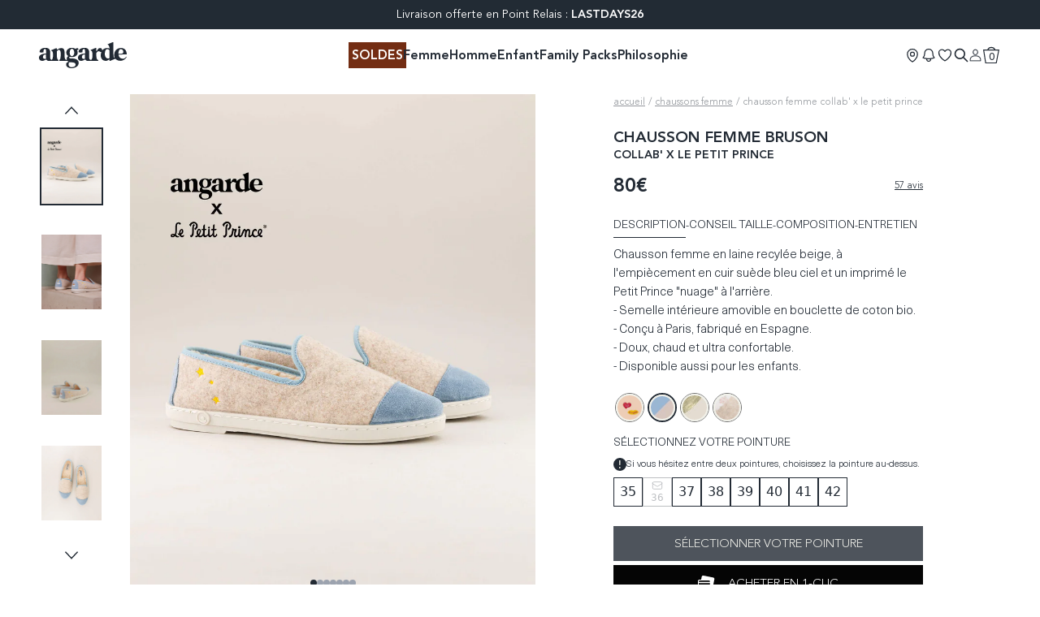

--- FILE ---
content_type: text/css
request_url: https://angarde.fr/cdn/shop/t/108/assets/angarde-bundle.css?v=119134643242294941441769100675
body_size: 25170
content:
@font-face{font-family:swiper-icons;font-style:normal;font-weight:400;src:url("data:application/font-woff;charset=utf-8;base64, [base64]//wADZ2x5ZgAAAywAAADMAAAD2MHtryVoZWFkAAABbAAAADAAAAA2E2+eoWhoZWEAAAGcAAAAHwAAACQC9gDzaG10eAAAAigAAAAZAAAArgJkABFsb2NhAAAC0AAAAFoAAABaFQAUGG1heHAAAAG8AAAAHwAAACAAcABAbmFtZQAAA/gAAAE5AAACXvFdBwlwb3N0AAAFNAAAAGIAAACE5s74hXjaY2BkYGAAYpf5Hu/j+W2+MnAzMYDAzaX6QjD6/4//Bxj5GA8AuRwMYGkAPywL13jaY2BkYGA88P8Agx4j+/8fQDYfA1AEBWgDAIB2BOoAeNpjYGRgYNBh4GdgYgABEMnIABJzYNADCQAACWgAsQB42mNgYfzCOIGBlYGB0YcxjYGBwR1Kf2WQZGhhYGBiYGVmgAFGBiQQkOaawtDAoMBQxXjg/wEGPcYDDA4wNUA2CCgwsAAAO4EL6gAAeNpj2M0gyAACqxgGNWBkZ2D4/wMA+xkDdgAAAHjaY2BgYGaAYBkGRgYQiAHyGMF8FgYHIM3DwMHABGQrMOgyWDLEM1T9/w8UBfEMgLzE////P/5//f/V/xv+r4eaAAeMbAxwIUYmIMHEgKYAYjUcsDAwsLKxc3BycfPw8jEQA/[base64]/uznmfPFBNODM2K7MTQ45YEAZqGP81AmGGcF3iPqOop0r1SPTaTbVkfUe4HXj97wYE+yNwWYxwWu4v1ugWHgo3S1XdZEVqWM7ET0cfnLGxWfkgR42o2PvWrDMBSFj/IHLaF0zKjRgdiVMwScNRAoWUoH78Y2icB/yIY09An6AH2Bdu/UB+yxopYshQiEvnvu0dURgDt8QeC8PDw7Fpji3fEA4z/PEJ6YOB5hKh4dj3EvXhxPqH/SKUY3rJ7srZ4FZnh1PMAtPhwP6fl2PMJMPDgeQ4rY8YT6Gzao0eAEA409DuggmTnFnOcSCiEiLMgxCiTI6Cq5DZUd3Qmp10vO0LaLTd2cjN4fOumlc7lUYbSQcZFkutRG7g6JKZKy0RmdLY680CDnEJ+UMkpFFe1RN7nxdVpXrC4aTtnaurOnYercZg2YVmLN/d/gczfEimrE/fs/bOuq29Zmn8tloORaXgZgGa78yO9/cnXm2BpaGvq25Dv9S4E9+5SIc9PqupJKhYFSSl47+Qcr1mYNAAAAeNptw0cKwkAAAMDZJA8Q7OUJvkLsPfZ6zFVERPy8qHh2YER+3i/BP83vIBLLySsoKimrqKqpa2hp6+jq6RsYGhmbmJqZSy0sraxtbO3sHRydnEMU4uR6yx7JJXveP7WrDycAAAAAAAH//wACeNpjYGRgYOABYhkgZgJCZgZNBkYGLQZtIJsFLMYAAAw3ALgAeNolizEKgDAQBCchRbC2sFER0YD6qVQiBCv/H9ezGI6Z5XBAw8CBK/m5iQQVauVbXLnOrMZv2oLdKFa8Pjuru2hJzGabmOSLzNMzvutpB3N42mNgZGBg4GKQYzBhYMxJLMlj4GBgAYow/P/PAJJhLM6sSoWKfWCAAwDAjgbRAAB42mNgYGBkAIIbCZo5IPrmUn0hGA0AO8EFTQAA")}:root{--swiper-theme-color:#007aff}.swiper{list-style:none;margin-left:auto;margin-right:auto;overflow:hidden;padding:0;position:relative;z-index:1}.swiper-vertical>.swiper-wrapper{-webkit-box-orient:vertical;-webkit-box-direction:normal;-ms-flex-direction:column;flex-direction:column}.swiper-wrapper{-webkit-box-sizing:content-box;box-sizing:content-box;display:-webkit-box;display:-ms-flexbox;display:flex;height:100%;position:relative;-webkit-transition-property:-webkit-transform;transition-property:-webkit-transform;-o-transition-property:transform;transition-property:transform;transition-property:transform,-webkit-transform;width:100%;z-index:1}.swiper-android .swiper-slide,.swiper-wrapper{-webkit-transform:translateZ(0);transform:translateZ(0)}.swiper-pointer-events{-ms-touch-action:pan-y;touch-action:pan-y}.swiper-pointer-events.swiper-vertical{-ms-touch-action:pan-x;touch-action:pan-x}.swiper-slide{-ms-flex-negative:0;flex-shrink:0;height:100%;position:relative;-webkit-transition-property:-webkit-transform;transition-property:-webkit-transform;-o-transition-property:transform;transition-property:transform;transition-property:transform,-webkit-transform;width:100%}.swiper-slide-invisible-blank{visibility:hidden}.swiper-autoheight,.swiper-autoheight .swiper-slide{height:auto}.swiper-autoheight .swiper-wrapper{-webkit-box-align:start;-ms-flex-align:start;align-items:flex-start;-webkit-transition-property:height,-webkit-transform;transition-property:height,-webkit-transform;-o-transition-property:transform,height;transition-property:transform,height;transition-property:transform,height,-webkit-transform}.swiper-backface-hidden .swiper-slide{-webkit-backface-visibility:hidden;backface-visibility:hidden;-webkit-transform:translateZ(0);transform:translateZ(0)}.swiper-3d,.swiper-3d.swiper-css-mode .swiper-wrapper{-webkit-perspective:1200px;perspective:1200px}.swiper-3d .swiper-cube-shadow,.swiper-3d .swiper-slide,.swiper-3d .swiper-slide-shadow,.swiper-3d .swiper-slide-shadow-bottom,.swiper-3d .swiper-slide-shadow-left,.swiper-3d .swiper-slide-shadow-right,.swiper-3d .swiper-slide-shadow-top,.swiper-3d .swiper-wrapper{-webkit-transform-style:preserve-3d;transform-style:preserve-3d}.swiper-3d .swiper-slide-shadow,.swiper-3d .swiper-slide-shadow-bottom,.swiper-3d .swiper-slide-shadow-left,.swiper-3d .swiper-slide-shadow-right,.swiper-3d .swiper-slide-shadow-top{height:100%;left:0;pointer-events:none;position:absolute;top:0;width:100%;z-index:10}.swiper-3d .swiper-slide-shadow{background:rgba(0,0,0,.15)}.swiper-3d .swiper-slide-shadow-left{background-image:-webkit-gradient(linear,right top,left top,from(rgba(0,0,0,.5)),to(transparent));background-image:-o-linear-gradient(right,rgba(0,0,0,.5),transparent);background-image:linear-gradient(270deg,rgba(0,0,0,.5),transparent)}.swiper-3d .swiper-slide-shadow-right{background-image:-webkit-gradient(linear,left top,right top,from(rgba(0,0,0,.5)),to(transparent));background-image:-o-linear-gradient(left,rgba(0,0,0,.5),transparent);background-image:linear-gradient(90deg,rgba(0,0,0,.5),transparent)}.swiper-3d .swiper-slide-shadow-top{background-image:-webkit-gradient(linear,left bottom,left top,from(rgba(0,0,0,.5)),to(transparent));background-image:-o-linear-gradient(bottom,rgba(0,0,0,.5),transparent);background-image:linear-gradient(0deg,rgba(0,0,0,.5),transparent)}.swiper-3d .swiper-slide-shadow-bottom{background-image:-webkit-gradient(linear,left top,left bottom,from(rgba(0,0,0,.5)),to(transparent));background-image:-o-linear-gradient(top,rgba(0,0,0,.5),transparent);background-image:linear-gradient(180deg,rgba(0,0,0,.5),transparent)}.swiper-css-mode>.swiper-wrapper{-ms-overflow-style:none;overflow:auto;scrollbar-width:none}.swiper-css-mode>.swiper-wrapper::-webkit-scrollbar{display:none}.swiper-css-mode>.swiper-wrapper>.swiper-slide{scroll-snap-align:start start}.swiper-horizontal.swiper-css-mode>.swiper-wrapper{scroll-snap-type:x mandatory}.swiper-vertical.swiper-css-mode>.swiper-wrapper{scroll-snap-type:y mandatory}.swiper-centered>.swiper-wrapper:before{-ms-flex-negative:0;-webkit-box-ordinal-group:10000;-ms-flex-order:9999;content:"";flex-shrink:0;order:9999}.swiper-centered.swiper-horizontal>.swiper-wrapper>.swiper-slide:first-child{-webkit-margin-start:var(--swiper-centered-offset-before);margin-inline-start:var(--swiper-centered-offset-before)}.swiper-centered.swiper-horizontal>.swiper-wrapper:before{height:100%;min-height:1px;width:var(--swiper-centered-offset-after)}.swiper-centered.swiper-vertical>.swiper-wrapper>.swiper-slide:first-child{-webkit-margin-before:var(--swiper-centered-offset-before);margin-block-start:var(--swiper-centered-offset-before)}.swiper-centered.swiper-vertical>.swiper-wrapper:before{height:var(--swiper-centered-offset-after);min-width:1px;width:100%}.swiper-centered>.swiper-wrapper>.swiper-slide{scroll-snap-align:center center}.swiper-pagination{position:absolute;text-align:center;-webkit-transform:translateZ(0);transform:translateZ(0);-webkit-transition:opacity .3s;-o-transition:opacity .3s;transition:opacity .3s;z-index:10}.swiper-pagination.swiper-pagination-hidden{opacity:0}.swiper-pagination-disabled>.swiper-pagination,.swiper-pagination.swiper-pagination-disabled{display:none!important}.swiper-horizontal>.swiper-pagination-bullets,.swiper-pagination-bullets.swiper-pagination-horizontal,.swiper-pagination-custom,.swiper-pagination-fraction{bottom:10px;left:0;width:100%}.swiper-pagination-bullets-dynamic{font-size:0;overflow:hidden}.swiper-pagination-bullets-dynamic .swiper-pagination-bullet{position:relative;-webkit-transform:scale(.33);transform:scale(.33)}.swiper-pagination-bullets-dynamic .swiper-pagination-bullet-active,.swiper-pagination-bullets-dynamic .swiper-pagination-bullet-active-main{-webkit-transform:scale(1);transform:scale(1)}.swiper-pagination-bullets-dynamic .swiper-pagination-bullet-active-prev{-webkit-transform:scale(.66);transform:scale(.66)}.swiper-pagination-bullets-dynamic .swiper-pagination-bullet-active-prev-prev{-webkit-transform:scale(.33);transform:scale(.33)}.swiper-pagination-bullets-dynamic .swiper-pagination-bullet-active-next{-webkit-transform:scale(.66);transform:scale(.66)}.swiper-pagination-bullets-dynamic .swiper-pagination-bullet-active-next-next{-webkit-transform:scale(.33);transform:scale(.33)}.swiper-pagination-bullet{background:var(--swiper-pagination-bullet-inactive-color,#000);border-radius:50%;display:inline-block;height:var(--swiper-pagination-bullet-height,var(--swiper-pagination-bullet-size,8px));opacity:var(--swiper-pagination-bullet-inactive-opacity,.2);width:var(--swiper-pagination-bullet-width,var(--swiper-pagination-bullet-size,8px))}button.swiper-pagination-bullet{-webkit-appearance:none;-moz-appearance:none;appearance:none;border:none;-webkit-box-shadow:none;box-shadow:none;margin:0;padding:0}.swiper-pagination-clickable .swiper-pagination-bullet{cursor:pointer}.swiper-pagination-bullet:only-child{display:none!important}.swiper-pagination-bullet-active{background:var(--swiper-pagination-color,var(--swiper-theme-color));opacity:var(--swiper-pagination-bullet-opacity,1)}.swiper-pagination-vertical.swiper-pagination-bullets,.swiper-vertical>.swiper-pagination-bullets{right:10px;top:50%;-webkit-transform:translate3d(0,-50%,0);transform:translate3d(0,-50%,0)}.swiper-pagination-vertical.swiper-pagination-bullets .swiper-pagination-bullet,.swiper-vertical>.swiper-pagination-bullets .swiper-pagination-bullet{display:block;margin:var(--swiper-pagination-bullet-vertical-gap,6px) 0}.swiper-pagination-vertical.swiper-pagination-bullets.swiper-pagination-bullets-dynamic,.swiper-vertical>.swiper-pagination-bullets.swiper-pagination-bullets-dynamic{top:50%;-webkit-transform:translateY(-50%);transform:translateY(-50%);width:8px}.swiper-pagination-vertical.swiper-pagination-bullets.swiper-pagination-bullets-dynamic .swiper-pagination-bullet,.swiper-vertical>.swiper-pagination-bullets.swiper-pagination-bullets-dynamic .swiper-pagination-bullet{display:inline-block;-webkit-transition:transform .2s,top .2s;-o-transition:transform .2s,top .2s;transition:transform .2s,top .2s}.swiper-horizontal>.swiper-pagination-bullets .swiper-pagination-bullet,.swiper-pagination-horizontal.swiper-pagination-bullets .swiper-pagination-bullet{margin:0 var(--swiper-pagination-bullet-horizontal-gap,4px)}.swiper-horizontal>.swiper-pagination-bullets.swiper-pagination-bullets-dynamic,.swiper-pagination-horizontal.swiper-pagination-bullets.swiper-pagination-bullets-dynamic{left:50%;-webkit-transform:translateX(-50%);transform:translateX(-50%);white-space:nowrap}.swiper-horizontal>.swiper-pagination-bullets.swiper-pagination-bullets-dynamic .swiper-pagination-bullet,.swiper-pagination-horizontal.swiper-pagination-bullets.swiper-pagination-bullets-dynamic .swiper-pagination-bullet{-webkit-transition:transform .2s,left .2s;-o-transition:transform .2s,left .2s;transition:transform .2s,left .2s}.swiper-horizontal.swiper-rtl>.swiper-pagination-bullets-dynamic .swiper-pagination-bullet{-webkit-transition:transform .2s,right .2s;-o-transition:transform .2s,right .2s;transition:transform .2s,right .2s}.swiper-pagination-progressbar{background:rgba(0,0,0,.25);position:absolute}.swiper-pagination-progressbar .swiper-pagination-progressbar-fill{background:var(--swiper-pagination-color,var(--swiper-theme-color));height:100%;left:0;position:absolute;top:0;-webkit-transform:scale(0);transform:scale(0);-webkit-transform-origin:left top;transform-origin:left top;width:100%}.swiper-rtl .swiper-pagination-progressbar .swiper-pagination-progressbar-fill{-webkit-transform-origin:right top;transform-origin:right top}.swiper-horizontal>.swiper-pagination-progressbar,.swiper-pagination-progressbar.swiper-pagination-horizontal,.swiper-pagination-progressbar.swiper-pagination-vertical.swiper-pagination-progressbar-opposite,.swiper-vertical>.swiper-pagination-progressbar.swiper-pagination-progressbar-opposite{height:4px;left:0;top:0;width:100%}.swiper-horizontal>.swiper-pagination-progressbar.swiper-pagination-progressbar-opposite,.swiper-pagination-progressbar.swiper-pagination-horizontal.swiper-pagination-progressbar-opposite,.swiper-pagination-progressbar.swiper-pagination-vertical,.swiper-vertical>.swiper-pagination-progressbar{height:100%;left:0;top:0;width:4px}.swiper-pagination-lock{display:none}:root{--swiper-navigation-size:44px}.swiper-button-next,.swiper-button-prev{-webkit-box-align:center;-ms-flex-align:center;-webkit-box-pack:center;-ms-flex-pack:center;align-items:center;color:var(--swiper-navigation-color,var(--swiper-theme-color));cursor:pointer;display:-webkit-box;display:-ms-flexbox;display:flex;height:var(--swiper-navigation-size);justify-content:center;margin-top:calc(0px - var(--swiper-navigation-size)/2);position:absolute;top:50%;width:calc(var(--swiper-navigation-size)/44*27);z-index:10}.swiper-button-next.swiper-button-disabled,.swiper-button-prev.swiper-button-disabled{cursor:auto;opacity:.35;pointer-events:none}.swiper-button-next.swiper-button-hidden,.swiper-button-prev.swiper-button-hidden{cursor:auto;opacity:0;pointer-events:none}.swiper-navigation-disabled .swiper-button-next,.swiper-navigation-disabled .swiper-button-prev{display:none!important}.swiper-button-next:after,.swiper-button-prev:after{font-family:swiper-icons;font-size:var(--swiper-navigation-size);font-variant:normal;letter-spacing:0;line-height:1;text-transform:none!important}.swiper-button-prev,.swiper-rtl .swiper-button-next{left:10px;right:auto}.swiper-button-prev:after,.swiper-rtl .swiper-button-next:after{content:"prev"}.swiper-button-next,.swiper-rtl .swiper-button-prev{left:auto;right:10px}.swiper-button-next:after,.swiper-rtl .swiper-button-prev:after{content:"next"}.swiper-button-lock{display:none}.swiper-scrollbar{background:rgba(0,0,0,.1);border-radius:10px;position:relative;-ms-touch-action:none}.swiper-scrollbar-disabled>.swiper-scrollbar,.swiper-scrollbar.swiper-scrollbar-disabled{display:none!important}.swiper-horizontal>.swiper-scrollbar,.swiper-scrollbar.swiper-scrollbar-horizontal{bottom:3px;height:5px;left:1%;position:absolute;width:98%;z-index:50}.swiper-scrollbar.swiper-scrollbar-vertical,.swiper-vertical>.swiper-scrollbar{height:98%;position:absolute;right:3px;top:1%;width:5px;z-index:50}.swiper-scrollbar-drag{background:rgba(0,0,0,.5);border-radius:10px;height:100%;left:0;position:relative;top:0;width:100%}.swiper-scrollbar-cursor-drag{cursor:move}.swiper-scrollbar-lock{display:none}:root{--subheader-height:0rem;--header-height:calc(var(--main-header-height) + var(--subheader-height));--main-header-height:4rem}@media(min-width:1024px){:root{--main-header-height:4rem}}.typo-header-nav,.typo-header-nav a,.typo-header-nav a:visited,a.typo-header-nav,a:visited.typo-header-nav{--tw-text-opacity:1;color:rgb(34 42 52/var(--tw-text-opacity));font-family:Avenir LT Std,system-ui,-apple-system,Segoe UI,sans-serif;font-size:1rem;font-weight:700;line-height:1.5rem}.tw-group\/link-parent:hover .typo-header-nav,.tw-group\/link-parent:hover .typo-header-nav a,.tw-group\/link-parent:hover .typo-header-nav a:visited,.tw-group\/link-parent:hover a.typo-header-nav,.tw-group\/link-parent:hover a:visited.typo-header-nav{-webkit-text-decoration-line:underline;text-decoration-line:underline}.typo-header-subnav,.typo-header-subnav a,.typo-header-subnav a:visited,a.typo-header-subnav,a:visited.typo-header-subnav{--tw-text-opacity:1;color:rgb(34 42 52/var(--tw-text-opacity));font-family:Avenir LT Std,system-ui,-apple-system,Segoe UI,sans-serif;font-size:.75rem;font-weight:300;line-height:1rem}.typo-header-secondary,.typo-header-secondary a,.typo-header-secondary a:visited,a.typo-header-secondary,a:visited.typo-header-secondary{--tw-text-opacity:1;color:rgb(34 42 52/var(--tw-text-opacity));font-family:Avenir LT Std,system-ui,-apple-system,Segoe UI,sans-serif;font-size:.75rem;font-weight:500;line-height:1rem;text-transform:uppercase}.header-text-color,.header-text-color a,.header-text-color p,.header-text-color p a,.header-text-color p span,.typo-header-nav,.typo-header-secondary{--tw-text-opacity:1;color:rgb(34 42 52/var(--tw-text-opacity));-webkit-transition-delay:.2s;-o-transition-delay:.2s;transition-delay:.2s;-webkit-transition-duration:.3s;-o-transition-duration:.3s;transition-duration:.3s;-webkit-transition-property:color,background-color,border-color,fill,stroke,opacity,-webkit-text-decoration-color,-webkit-box-shadow,-webkit-transform,-webkit-filter,-webkit-backdrop-filter;transition-property:color,background-color,border-color,fill,stroke,opacity,-webkit-text-decoration-color,-webkit-box-shadow,-webkit-transform,-webkit-filter,-webkit-backdrop-filter;-o-transition-property:color,background-color,border-color,text-decoration-color,fill,stroke,opacity,box-shadow,transform,filter,backdrop-filter;transition-property:color,background-color,border-color,text-decoration-color,fill,stroke,opacity,box-shadow,transform,filter,backdrop-filter;transition-property:color,background-color,border-color,text-decoration-color,fill,stroke,opacity,box-shadow,transform,filter,backdrop-filter,-webkit-text-decoration-color,-webkit-box-shadow,-webkit-transform,-webkit-filter,-webkit-backdrop-filter;-webkit-transition-timing-function:cubic-bezier(.4,0,.2,1);-o-transition-timing-function:cubic-bezier(.4,0,.2,1);transition-timing-function:cubic-bezier(.4,0,.2,1)}.header-transparent{margin-bottom:calc(var(--header-height)*-1)}.header-transparent:not(.header-menu-in-page):not(.header-menu-search-open):not(:hover){background-color:transparent;border-color:transparent}.header-transparent:not(.header-menu-in-page):not(.header-menu-search-open):not(:hover) .header-text-color,.header-transparent:not(.header-menu-in-page):not(.header-menu-search-open):not(:hover) .header-text-color a,.header-transparent:not(.header-menu-in-page):not(.header-menu-search-open):not(:hover) .header-text-color p,.header-transparent:not(.header-menu-in-page):not(.header-menu-search-open):not(:hover) .header-text-color p a,.header-transparent:not(.header-menu-in-page):not(.header-menu-search-open):not(:hover) .header-text-color p span,.header-transparent:not(.header-menu-in-page):not(.header-menu-search-open):not(:hover) .typo-header-nav,.header-transparent:not(.header-menu-in-page):not(.header-menu-search-open):not(:hover) .typo-header-secondary{--tw-text-opacity:1;color:rgb(241 241 233/var(--tw-text-opacity))}@media(min-width:1024px){.header-transparent-desktop{margin-bottom:calc(var(--header-height)*-1)}.header-transparent-desktop:not(.header-menu-in-page):not(.header-menu-search-open):not(:hover){background-color:transparent;border-color:transparent}.header-transparent-desktop:not(.header-menu-in-page):not(.header-menu-search-open):not(:hover) .header-text-color,.header-transparent-desktop:not(.header-menu-in-page):not(.header-menu-search-open):not(:hover) .header-text-color a,.header-transparent-desktop:not(.header-menu-in-page):not(.header-menu-search-open):not(:hover) .header-text-color p,.header-transparent-desktop:not(.header-menu-in-page):not(.header-menu-search-open):not(:hover) .header-text-color p a,.header-transparent-desktop:not(.header-menu-in-page):not(.header-menu-search-open):not(:hover) .header-text-color p span,.header-transparent-desktop:not(.header-menu-in-page):not(.header-menu-search-open):not(:hover) .typo-header-nav,.header-transparent-desktop:not(.header-menu-in-page):not(.header-menu-search-open):not(:hover) .typo-header-secondary{--tw-text-opacity:1;color:rgb(241 241 233/var(--tw-text-opacity))}}@media(max-width:1024px){.header-transparent-mobile{margin-bottom:calc(var(--header-height)*-1)}.header-transparent-mobile:not(.header-menu-in-page):not(.header-menu-search-open):not(:hover){background-color:transparent;border-color:transparent}.header-transparent-mobile:not(.header-menu-in-page):not(.header-menu-search-open):not(:hover) .header-text-color,.header-transparent-mobile:not(.header-menu-in-page):not(.header-menu-search-open):not(:hover) .header-text-color a,.header-transparent-mobile:not(.header-menu-in-page):not(.header-menu-search-open):not(:hover) .header-text-color p,.header-transparent-mobile:not(.header-menu-in-page):not(.header-menu-search-open):not(:hover) .header-text-color p a,.header-transparent-mobile:not(.header-menu-in-page):not(.header-menu-search-open):not(:hover) .header-text-color p span,.header-transparent-mobile:not(.header-menu-in-page):not(.header-menu-search-open):not(:hover) .typo-header-nav,.header-transparent-mobile:not(.header-menu-in-page):not(.header-menu-search-open):not(:hover) .typo-header-secondary{--tw-text-opacity:1;color:rgb(241 241 233/var(--tw-text-opacity))}.header-transparent-mobile.header-transparent-mobile--dark:not(.header-menu-in-page):not(.header-menu-search-open):not(:hover) .header-text-color,.header-transparent-mobile.header-transparent-mobile--dark:not(.header-menu-in-page):not(.header-menu-search-open):not(:hover) .header-text-color a,.header-transparent-mobile.header-transparent-mobile--dark:not(.header-menu-in-page):not(.header-menu-search-open):not(:hover) .header-text-color p,.header-transparent-mobile.header-transparent-mobile--dark:not(.header-menu-in-page):not(.header-menu-search-open):not(:hover) .header-text-color p a,.header-transparent-mobile.header-transparent-mobile--dark:not(.header-menu-in-page):not(.header-menu-search-open):not(:hover) .header-text-color p span,.header-transparent-mobile.header-transparent-mobile--dark:not(.header-menu-in-page):not(.header-menu-search-open):not(:hover) .typo-header-nav,.header-transparent-mobile.header-transparent-mobile--dark:not(.header-menu-in-page):not(.header-menu-search-open):not(:hover) .typo-header-secondary{--tw-text-opacity:1;color:rgb(34 42 52/var(--tw-text-opacity))}}.weglot-link--active{-webkit-text-decoration-line:underline;text-decoration-line:underline}.link-color-bg{background-color:var(--link-bg);margin:-.25rem;padding:.25rem}.link-color-label{color:var(--link-color)!important}.view-grid{--tw-text-opacity:1;color:rgb(107 114 128/var(--tw-text-opacity))}.view-grid.view-grid-current{--tw-text-opacity:1;color:rgb(0 0 0/var(--tw-text-opacity))}.product-variant-card.tw-col-span-2 .splide__pagination{bottom:1rem;-webkit-transform:scale(1.2);transform:scale(1.2)}.toggle-collection-filters.filters-active .toggle-collection-filters_inactive-icon,.toggle-collection-filters:not(.filters-active) .toggle-collection-filters_active-icon{display:none}.technical-illustration{height:800px;margin-left:auto;margin-right:auto;max-width:375px;position:relative;width:100%}@media screen and (min-width:768px){.technical-illustration{max-width:50%}}.technical-illustration img{opacity:.01;position:absolute;top:0;width:100%;z-index:2}.technical-illustration img#technical-main{opacity:1;z-index:10}.technical-illustration img#technical-02,.technical-illustration img#technical-04{z-index:5}.technical-illustration .details-box{min-height:64px}.technical-illustration .technique-text-box{display:block;opacity:0;text-align:center}@media screen and (min-width:767px){.technical-illustration .technique-text-box{display:none}}.technical-illustration #technical-text-01{-webkit-transform:translateY(-150px);transform:translateY(-150px)}.technical-illustration #technical-text-02{-webkit-transform:translateY(-8px);transform:translateY(-8px)}.technical-illustration #technical-text-03{-webkit-transform:translateY(142px);transform:translateY(142px)}.technical-illustration #technical-text-04{-webkit-transform:translateY(230px);transform:translateY(230px)}.technical-illustration #technical-text-05{-webkit-transform:translateY(308px);transform:translateY(308px)}*,:after,:before{--tw-border-spacing-x:0;--tw-border-spacing-y:0;--tw-translate-x:0;--tw-translate-y:0;--tw-rotate:0;--tw-skew-x:0;--tw-skew-y:0;--tw-scale-x:1;--tw-scale-y:1;--tw-pan-x: ;--tw-pan-y: ;--tw-pinch-zoom: ;--tw-scroll-snap-strictness:proximity;--tw-gradient-from-position: ;--tw-gradient-via-position: ;--tw-gradient-to-position: ;--tw-ordinal: ;--tw-slashed-zero: ;--tw-numeric-figure: ;--tw-numeric-spacing: ;--tw-numeric-fraction: ;--tw-ring-inset: ;--tw-ring-offset-width:0px;--tw-ring-offset-color:#fff;--tw-ring-color:rgba(59,130,246,.5);--tw-ring-offset-shadow:0 0 #0000;--tw-ring-shadow:0 0 #0000;--tw-shadow:0 0 #0000;--tw-shadow-colored:0 0 #0000;--tw-blur: ;--tw-brightness: ;--tw-contrast: ;--tw-grayscale: ;--tw-hue-rotate: ;--tw-invert: ;--tw-saturate: ;--tw-sepia: ;--tw-drop-shadow: ;--tw-backdrop-blur: ;--tw-backdrop-brightness: ;--tw-backdrop-contrast: ;--tw-backdrop-grayscale: ;--tw-backdrop-hue-rotate: ;--tw-backdrop-invert: ;--tw-backdrop-opacity: ;--tw-backdrop-saturate: ;--tw-backdrop-sepia: ;--tw-contain-size: ;--tw-contain-layout: ;--tw-contain-paint: ;--tw-contain-style: }::-webkit-backdrop{--tw-border-spacing-x:0;--tw-border-spacing-y:0;--tw-translate-x:0;--tw-translate-y:0;--tw-rotate:0;--tw-skew-x:0;--tw-skew-y:0;--tw-scale-x:1;--tw-scale-y:1;--tw-pan-x: ;--tw-pan-y: ;--tw-pinch-zoom: ;--tw-scroll-snap-strictness:proximity;--tw-gradient-from-position: ;--tw-gradient-via-position: ;--tw-gradient-to-position: ;--tw-ordinal: ;--tw-slashed-zero: ;--tw-numeric-figure: ;--tw-numeric-spacing: ;--tw-numeric-fraction: ;--tw-ring-inset: ;--tw-ring-offset-width:0px;--tw-ring-offset-color:#fff;--tw-ring-color:rgba(59,130,246,.5);--tw-ring-offset-shadow:0 0 #0000;--tw-ring-shadow:0 0 #0000;--tw-shadow:0 0 #0000;--tw-shadow-colored:0 0 #0000;--tw-blur: ;--tw-brightness: ;--tw-contrast: ;--tw-grayscale: ;--tw-hue-rotate: ;--tw-invert: ;--tw-saturate: ;--tw-sepia: ;--tw-drop-shadow: ;--tw-backdrop-blur: ;--tw-backdrop-brightness: ;--tw-backdrop-contrast: ;--tw-backdrop-grayscale: ;--tw-backdrop-hue-rotate: ;--tw-backdrop-invert: ;--tw-backdrop-opacity: ;--tw-backdrop-saturate: ;--tw-backdrop-sepia: ;--tw-contain-size: ;--tw-contain-layout: ;--tw-contain-paint: ;--tw-contain-style: }::backdrop{--tw-border-spacing-x:0;--tw-border-spacing-y:0;--tw-translate-x:0;--tw-translate-y:0;--tw-rotate:0;--tw-skew-x:0;--tw-skew-y:0;--tw-scale-x:1;--tw-scale-y:1;--tw-pan-x: ;--tw-pan-y: ;--tw-pinch-zoom: ;--tw-scroll-snap-strictness:proximity;--tw-gradient-from-position: ;--tw-gradient-via-position: ;--tw-gradient-to-position: ;--tw-ordinal: ;--tw-slashed-zero: ;--tw-numeric-figure: ;--tw-numeric-spacing: ;--tw-numeric-fraction: ;--tw-ring-inset: ;--tw-ring-offset-width:0px;--tw-ring-offset-color:#fff;--tw-ring-color:rgba(59,130,246,.5);--tw-ring-offset-shadow:0 0 #0000;--tw-ring-shadow:0 0 #0000;--tw-shadow:0 0 #0000;--tw-shadow-colored:0 0 #0000;--tw-blur: ;--tw-brightness: ;--tw-contrast: ;--tw-grayscale: ;--tw-hue-rotate: ;--tw-invert: ;--tw-saturate: ;--tw-sepia: ;--tw-drop-shadow: ;--tw-backdrop-blur: ;--tw-backdrop-brightness: ;--tw-backdrop-contrast: ;--tw-backdrop-grayscale: ;--tw-backdrop-hue-rotate: ;--tw-backdrop-invert: ;--tw-backdrop-opacity: ;--tw-backdrop-saturate: ;--tw-backdrop-sepia: ;--tw-contain-size: ;--tw-contain-layout: ;--tw-contain-paint: ;--tw-contain-style: }
/* ! tailwindcss v3.4.12 | MIT License | https://tailwindcss.com */*,:after,:before{border:0 solid #e5e7eb;-webkit-box-sizing:border-box;box-sizing:border-box}:after,:before{--tw-content:""}:host,html{-webkit-text-size-adjust:100%;-webkit-font-feature-settings:normal;font-feature-settings:normal;-webkit-tap-highlight-color:transparent;font-family:ui-sans-serif,system-ui,sans-serif,Apple Color Emoji,Segoe UI Emoji,Segoe UI Symbol,Noto Color Emoji;font-variation-settings:normal;line-height:1.5;-moz-tab-size:4;-o-tab-size:4;tab-size:4}body{line-height:inherit;margin:0}hr{border-top-width:1px;color:inherit;height:0}abbr:where([title]){-webkit-text-decoration:underline dotted;text-decoration:underline dotted}h1,h2,h3,h4,h5,h6{font-size:inherit;font-weight:inherit}a{color:inherit;text-decoration:inherit}b,strong{font-weight:bolder}code,kbd,pre,samp{-webkit-font-feature-settings:normal;font-feature-settings:normal;font-family:ui-monospace,SFMono-Regular,Menlo,Monaco,Consolas,Liberation Mono,Courier New,monospace;font-size:1em;font-variation-settings:normal}small{font-size:80%}sub,sup{font-size:75%;line-height:0;position:relative;vertical-align:baseline}sub{bottom:-.25em}sup{top:-.5em}table{border-collapse:collapse;border-color:inherit;text-indent:0}button,input,optgroup,select,textarea{-webkit-font-feature-settings:inherit;font-feature-settings:inherit;color:inherit;font-family:inherit;font-size:100%;font-variation-settings:inherit;font-weight:inherit;letter-spacing:inherit;line-height:inherit;margin:0;padding:0}button,select{text-transform:none}button,input:where([type=button]),input:where([type=reset]),input:where([type=submit]){-webkit-appearance:button;background-color:transparent;background-image:none}:-moz-focusring{outline:auto}:-moz-ui-invalid{box-shadow:none}progress{vertical-align:baseline}::-webkit-inner-spin-button,::-webkit-outer-spin-button{height:auto}[type=search]{-webkit-appearance:textfield;outline-offset:-2px}::-webkit-search-decoration{-webkit-appearance:none}::-webkit-file-upload-button{-webkit-appearance:button;font:inherit}summary{display:list-item}blockquote,dd,dl,figure,h1,h2,h3,h4,h5,h6,hr,p,pre{margin:0}fieldset{margin:0}fieldset,legend{padding:0}menu,ol,ul{list-style:none;margin:0;padding:0}dialog{padding:0}textarea{resize:vertical}input::-webkit-input-placeholder,textarea::-webkit-input-placeholder{color:#9ca3af;opacity:1}input::-moz-placeholder,textarea::-moz-placeholder{color:#9ca3af;opacity:1}input::-ms-input-placeholder,textarea::-ms-input-placeholder{color:#9ca3af;opacity:1}input::placeholder,textarea::placeholder{color:#9ca3af;opacity:1}[role=button],button{cursor:pointer}:disabled{cursor:default}audio,canvas,embed,iframe,img,object,svg,video{display:block;vertical-align:middle}img,video{height:auto;max-width:100%}[hidden]{display:none}b,strong{font-weight:700}.typo-h1,.typo-h2,.typo-h3,.typo-h4,.typo-h5{margin:0;padding:0;text-transform:none}.typo-h1{font-size:3rem;line-height:1}.typo-h1,.typo-h2{font-family:Avenir LT Std,system-ui,-apple-system,Segoe UI,sans-serif;font-weight:700}.typo-h2{--tw-text-opacity:1;color:rgb(34 42 52/var(--tw-text-opacity));font-size:1.5rem;line-height:2rem;line-height:1}@media (min-width:1024px){.typo-h2{font-size:3rem;line-height:1}}.typo-h3{--tw-text-opacity:1;color:rgb(34 42 52/var(--tw-text-opacity));font-family:Avenir LT Std,system-ui,-apple-system,Segoe UI,sans-serif;font-size:1.5rem;font-weight:700;line-height:2rem;line-height:1.25}@media (min-width:1024px){.typo-h3{font-size:1.875rem;line-height:2.25rem;line-height:1.25}}.typo-h4{font-size:1.5rem;line-height:2rem;line-height:1.25}.typo-h4,.typo-h5{--tw-text-opacity:1;color:rgb(34 42 52/var(--tw-text-opacity));font-family:Avenir LT Std,system-ui,-apple-system,Segoe UI,sans-serif;font-weight:500}.typo-h5{font-size:1.125rem;line-height:1.75rem;line-height:1.25}.typo-body{--tw-text-opacity:1;color:rgb(34 42 52/var(--tw-text-opacity));font-family:Neue Haas Unica,system-ui,-apple-system,Segoe UI,sans-serif;font-size:1rem;font-weight:300;line-height:1.5rem}.\!typo-body-small,.typo-body-small{font-size:.875rem;line-height:1.25rem}.\!typo-body-small,.typo-body-mini,.typo-body-small{--tw-text-opacity:1;color:rgb(34 42 52/var(--tw-text-opacity));font-family:Neue Haas Unica,system-ui,-apple-system,Segoe UI,sans-serif;font-weight:300}.typo-body-mini{font-size:.75rem;line-height:1rem}.typo-body-xxs{font-size:.625rem;line-height:.8325rem}.typo-body-large,.typo-body-xxs{--tw-text-opacity:1;color:rgb(34 42 52/var(--tw-text-opacity));font-family:Neue Haas Unica,system-ui,-apple-system,Segoe UI,sans-serif;font-weight:300}.typo-body-large{font-size:1.125rem;line-height:1.75rem}@media (min-width:1024px){.typo-body-large{font-size:1.5rem;line-height:2rem}}.typo-body-avenir{font-weight:300}.typo-body-avenir,.typo-body-avenir-bold{--tw-text-opacity:1;color:rgb(34 42 52/var(--tw-text-opacity));font-family:Avenir LT Std,system-ui,-apple-system,Segoe UI,sans-serif;font-size:1rem;line-height:1.5rem}.\!typo-body-small b,.\!typo-body-small b p,.\!typo-body-small p b,.\!typo-body-small p span b,.\!typo-body-small p span strong,.\!typo-body-small p strong,.\!typo-body-small strong,.\!typo-body-small strong p,.typo-body b,.typo-body b p,.typo-body p b,.typo-body p span b,.typo-body p span strong,.typo-body p strong,.typo-body strong,.typo-body strong p,.typo-body-avenir b,.typo-body-avenir b p,.typo-body-avenir p b,.typo-body-avenir p span b,.typo-body-avenir p span strong,.typo-body-avenir p strong,.typo-body-avenir strong,.typo-body-avenir strong p,.typo-body-avenir-bold,.typo-body-large b,.typo-body-large b p,.typo-body-large p b,.typo-body-large p span b,.typo-body-large p span strong,.typo-body-large p strong,.typo-body-large strong,.typo-body-large strong p,.typo-body-mini b,.typo-body-mini b p,.typo-body-mini p b,.typo-body-mini p span b,.typo-body-mini p span strong,.typo-body-mini p strong,.typo-body-mini strong,.typo-body-mini strong p,.typo-body-small b,.typo-body-small b p,.typo-body-small p b,.typo-body-small p span b,.typo-body-small p span strong,.typo-body-small p strong,.typo-body-small strong,.typo-body-small strong p{font-weight:700}.\!typo-body-small a,.\!typo-body-small p a,.\!typo-body-small p span a,.typo-body a,.typo-body p a,.typo-body p span a,.typo-body-avenir a,.typo-body-avenir p a,.typo-body-avenir p span a,.typo-body-large a,.typo-body-large p a,.typo-body-large p span a,.typo-body-mini a,.typo-body-mini p a,.typo-body-mini p span a,.typo-body-small a,.typo-body-small p a,.typo-body-small p span a{-webkit-text-decoration-line:underline;text-decoration-line:underline}.typo-link-cta,.typo-link-cta a,.typo-link-cta a:visited,.typo-link-cta p,a.typo-link-cta,a:visited.typo-link-cta{--tw-text-opacity:1;color:rgb(34 42 52/var(--tw-text-opacity));font-family:Avenir LT Std,system-ui,-apple-system,Segoe UI,sans-serif;font-size:1rem;font-weight:300;line-height:1.5rem;line-height:1;-webkit-text-decoration-line:underline;text-decoration-line:underline}.typo-link-cta-small,.typo-link-cta-small a,.typo-link-cta-small a:visited,.typo-link-cta-small p,a.typo-link-cta-small,a:visited.typo-link-cta-small{--tw-text-opacity:1;color:rgb(34 42 52/var(--tw-text-opacity));font-family:Avenir LT Std,system-ui,-apple-system,Segoe UI,sans-serif;font-size:.875rem;font-weight:300;line-height:1.25rem;line-height:1;-webkit-text-decoration-line:underline;text-decoration-line:underline}.typo-caption{color:rgb(142 142 142/var(--tw-text-opacity));font-size:.875rem;line-height:1.25rem;line-height:1}.typo-caption,.typo-product-title{--tw-text-opacity:1;font-family:Avenir LT Std,system-ui,-apple-system,Segoe UI,sans-serif;font-weight:300}.typo-product-title{color:rgb(34 42 52/var(--tw-text-opacity));font-size:.8125rem;line-height:1.125}@media (min-width:1024px){.typo-product-title{font-size:.9375rem;line-height:1.4375rem}}.typo-product-title{text-transform:none}.typo-product-subtitle{--tw-text-opacity:1;color:rgb(34 42 52/var(--tw-text-opacity));font-family:Avenir LT Std,system-ui,-apple-system,Segoe UI,sans-serif;font-size:.6875rem;font-weight:300;line-height:1.125}@media (min-width:1024px){.typo-product-subtitle{font-size:.8125rem}}.typo-product-subtitle{text-transform:none}.tw-rte *{color:inherit!important;font-family:inherit!important;font-size:inherit!important;font-weight:inherit!important;line-height:inherit!important}.tw-rte p:not(:last-child){margin-bottom:.5rem}.tw-rte:not(.links-no-underline) a{-webkit-text-decoration-line:underline;text-decoration-line:underline}.tw-rte menu,.tw-rte ol,.tw-rte ul{list-style:revert;margin:revert;padding-left:2rem}.tw-rte ol li,.tw-rte ul li{margin-bottom:.25rem}.tw-container{width:100%}@media (min-width:640px){.tw-container{max-width:640px}}@media (min-width:768px){.tw-container{max-width:768px}}@media (min-width:1024px){.tw-container{max-width:1024px}}@media (min-width:1280px){.tw-container{max-width:1280px}}@media (min-width:1536px){.tw-container{max-width:1536px}}@media (min-width:1920px){.tw-container{max-width:1920px}}.tw-button{-webkit-box-align:center;-ms-flex-align:center;-webkit-box-pack:center;-ms-flex-pack:center;align-items:center;border:1px solid transparent;border-radius:9999px;-webkit-column-gap:.5rem;-moz-column-gap:.5rem;column-gap:.5rem;display:-webkit-inline-box;display:-ms-inline-flexbox;display:inline-flex;font-family:Avenir LT Std,system-ui,-apple-system,Segoe UI,sans-serif;font-size:.9375rem;font-weight:300;height:auto;justify-content:center;line-height:1.4375rem;line-height:1;padding:.5rem 1.25rem;text-align:center;text-transform:uppercase;-webkit-transition-duration:.15s;-o-transition-duration:.15s;transition-duration:.15s;-webkit-transition-property:color,background-color,border-color,fill,stroke,opacity,-webkit-text-decoration-color,-webkit-box-shadow,-webkit-transform,-webkit-filter,-webkit-backdrop-filter;transition-property:color,background-color,border-color,fill,stroke,opacity,-webkit-text-decoration-color,-webkit-box-shadow,-webkit-transform,-webkit-filter,-webkit-backdrop-filter;-o-transition-property:color,background-color,border-color,text-decoration-color,fill,stroke,opacity,box-shadow,transform,filter,backdrop-filter;transition-property:color,background-color,border-color,text-decoration-color,fill,stroke,opacity,box-shadow,transform,filter,backdrop-filter;transition-property:color,background-color,border-color,text-decoration-color,fill,stroke,opacity,box-shadow,transform,filter,backdrop-filter,-webkit-text-decoration-color,-webkit-box-shadow,-webkit-transform,-webkit-filter,-webkit-backdrop-filter;-webkit-transition-timing-function:cubic-bezier(.4,0,.2,1);-o-transition-timing-function:cubic-bezier(.4,0,.2,1);transition-timing-function:cubic-bezier(.4,0,.2,1);width:100%}@media (min-width:768px){.tw-button{width:auto}}@media (min-width:1024px){.tw-button{min-height:2.25rem;padding-left:3.5rem;padding-right:3.5rem}}.tw-button.tw-button--square{border-radius:0}.tw-button-sm{padding:.375rem .75rem}@media (min-width:1024px){.tw-button-sm{padding-left:1.5rem;padding-right:1.5rem}}.tw-button-xs{font-size:.75rem;line-height:1rem;padding:.25rem .5rem;text-transform:uppercase}@media (min-width:1024px){.tw-button-xs{min-height:0;padding-left:.75rem;padding-right:.75rem}}.tw-button-subline.tw-button-xs{padding-left:0;padding-right:0;width:-webkit-fit-content;width:-moz-fit-content;width:fit-content}@media (min-width:1024px){.tw-button-subline.tw-button-xs{padding-left:0;padding-right:0}}.tw-button:not(.fake-disabled)[disabled]{--tw-bg-opacity:1;--tw-text-opacity:1;background-color:rgb(200 200 200/var(--tw-bg-opacity));color:rgb(255 255 255/var(--tw-text-opacity));cursor:not-allowed}.tw-button.fake-disabled[disabled]{cursor:not-allowed;opacity:.8}.tw-button-primary,a.tw-button-primary,a:visited.tw-button-primary{--tw-border-opacity:1;--tw-bg-opacity:1;--tw-text-opacity:1;background-color:rgb(34 42 52/var(--tw-bg-opacity));border-color:rgb(34 42 52/var(--tw-border-opacity));color:rgb(241 241 233/var(--tw-text-opacity))}@media (min-width:1024px){.tw-button-primary:hover,a.tw-button-primary:hover,a:visited.tw-button-primary:hover{--tw-bg-opacity:1;--tw-text-opacity:1;background-color:rgb(241 241 233/var(--tw-bg-opacity));color:rgb(34 42 52/var(--tw-text-opacity))}}.tw-button--add-to-cart{min-height:43px}.tw-button-outline,a.tw-button-outline,a:visited.tw-button-outline{--tw-border-opacity:1;--tw-text-opacity:1;background-color:transparent;border-color:rgb(34 42 52/var(--tw-border-opacity));border-radius:0;color:rgb(34 42 52/var(--tw-text-opacity))}@media (min-width:1024px){.tw-button-outline:hover,a.tw-button-outline:hover,a:visited.tw-button-outline:hover{--tw-bg-opacity:1;--tw-text-opacity:1;background-color:rgb(34 42 52/var(--tw-bg-opacity));color:rgb(241 241 233/var(--tw-text-opacity))}}.tw-button-secondary,a.tw-button-secondary,a:visited.tw-button-secondary{--tw-border-opacity:1;--tw-bg-opacity:1;--tw-text-opacity:1;background-color:rgb(241 241 233/var(--tw-bg-opacity));border-color:rgb(241 241 233/var(--tw-border-opacity));color:rgb(34 42 52/var(--tw-text-opacity))}@media (min-width:1024px){.tw-button-secondary:hover,a.tw-button-secondary:hover,a:visited.tw-button-secondary:hover{--tw-border-opacity:1;--tw-bg-opacity:1;--tw-text-opacity:1;background-color:rgb(34 42 52/var(--tw-bg-opacity));border-color:rgb(34 42 52/var(--tw-border-opacity));color:rgb(241 241 233/var(--tw-text-opacity))}}.tw-button-subline-primary,a.tw-button-subline-primary,a:visited.tw-button-subline-primary{--tw-border-opacity:1;--tw-text-opacity:1;background-color:transparent;border-color:rgb(34 42 52/var(--tw-border-opacity));border-radius:0;border-width:0 0 2px;color:rgb(34 42 52/var(--tw-text-opacity))}@media (min-width:1024px){.tw-button-subline-primary:hover,a.tw-button-subline-primary:hover,a:visited.tw-button-subline-primary:hover{--tw-bg-opacity:1;--tw-text-opacity:1;background-color:rgb(34 42 52/var(--tw-bg-opacity));border-color:transparent;color:rgb(241 241 233/var(--tw-text-opacity))}}.tw-button-subline,a.tw-button-subline,a:visited.tw-button-subline{--tw-border-opacity:1;--tw-text-opacity:1;background-color:transparent;border-color:rgb(241 241 233/var(--tw-border-opacity));border-radius:0;border-width:0 0 2px;color:rgb(241 241 233/var(--tw-text-opacity))}@media (min-width:1024px){.tw-button-subline:hover,a.tw-button-subline:hover,a:visited.tw-button-subline:hover{--tw-bg-opacity:1;--tw-text-opacity:1;background-color:rgb(241 241 233/var(--tw-bg-opacity));border-color:transparent;color:rgb(34 42 52/var(--tw-text-opacity))}}@-webkit-keyframes spinner{to{-webkit-transform:rotate(1turn);transform:rotate(1turn)}}@keyframes spinner{to{-webkit-transform:rotate(1turn);transform:rotate(1turn)}}.tw-button.loading>span:first-child:before{-webkit-animation:spinner .6s linear infinite;animation:spinner .6s linear infinite;border:2px solid #fff;border-radius:50%;border-top-color:#222a34;-webkit-box-sizing:border-box;box-sizing:border-box;content:"";display:-webkit-inline-box;display:-ms-inline-flexbox;display:inline-flex;height:16px;margin-right:8px;width:16px}.h-slider--no-overflow{overflow:hidden}.h-slider--slides{display:-webkit-box;display:-ms-flexbox;display:flex;margin-left:calc(var(--slides-gap)*-1)}.h-slider--slide{-webkit-box-flex:0;-ms-flex:0 0 var(--slide-width,100%);flex:0 0 var(--slide-width,100%);min-width:0;padding-left:var(--slides-gap,0)}.h-slider--pagination{-webkit-box-align:center;-ms-flex-align:center;align-items:center;-webkit-column-gap:.25rem;-moz-column-gap:.25rem;column-gap:.25rem;display:-webkit-box;display:-ms-flexbox;display:flex}.h-slider--pagination .h-slider--dot{background-color:var(--slider-dot-bg-color);border-color:var(--slider-dot-border-color);border-radius:var(--slider-dot-radius);border-width:1px;height:var(--slider-dot-height);opacity:var(--slider-dot-opacity);-webkit-transition-duration:.15s;-o-transition-duration:.15s;transition-duration:.15s;-webkit-transition-property:width,background-color,border-color;-o-transition-property:width,background-color,border-color;transition-property:width,background-color,border-color;-webkit-transition-timing-function:ease;-o-transition-timing-function:ease;transition-timing-function:ease;width:var(--slider-dot-width)}.h-slider--pagination .h-slider--dot.h-slider--dot--selected{background-color:var(--slider-dot-bg-color-selected);border-color:var(--slider-dot-border-color-selected);opacity:var(--slider-dot-opacity-selected)}.h-slider--pagination.h-slider--pagination-left{-webkit-box-pack:start;-ms-flex-pack:start;justify-content:flex-start}.h-slider--pagination.h-slider--pagination-center{-webkit-box-pack:center;-ms-flex-pack:center;justify-content:center}.h-slider--pagination.h-slider--pagination-right{-webkit-box-pack:end;-ms-flex-pack:end;justify-content:flex-end}.h-slider--pagination.h-slider--pagination--slideshow{bottom:1.25rem;left:.75rem;position:absolute;right:.75rem}.h-slider--pagination.h-slider--pagination--small{-webkit-column-gap:.25rem;-moz-column-gap:.25rem;column-gap:.25rem}.h-slider--pagination.h-slider--pagination--small .h-slider--dot{height:.375rem;width:.375rem}.h-slider--pagination.h-slider--pagination--progress{-webkit-box-align:center;-ms-flex-align:center;--tw-bg-opacity:1;align-items:center;background-color:rgb(251 249 249/var(--tw-bg-opacity));display:-webkit-box;display:-ms-flexbox;display:flex;height:.25rem;overflow:hidden;position:relative;width:100%}.h-slider--pagination.h-slider--pagination--progress .h-slider--dot{-webkit-box-flex:1;background-color:transparent;border-style:none;-ms-flex:1 1 0%;flex:1 1 0%;opacity:0}.h-slider--pagination.h-slider--pagination--progress .h-slider--dot.h-slider--dot--selected{--tw-bg-opacity:1;background-color:rgb(164 174 178/var(--tw-bg-opacity));opacity:1}h-slider.h-slider--navigation-over .h-slider--arrows{display:block}h-slider.h-slider--navigation-over .h-slider--arrow{position:absolute;-webkit-transition-duration:.1s;-o-transition-duration:.1s;transition-duration:.1s;-webkit-transition-property:opacity;-o-transition-property:opacity;transition-property:opacity;-webkit-transition-timing-function:cubic-bezier(.4,0,.2,1);-o-transition-timing-function:cubic-bezier(.4,0,.2,1);transition-timing-function:cubic-bezier(.4,0,.2,1);z-index:1}@media (min-width:768px){h-slider.h-slider--navigation-over .h-slider--arrow{opacity:0}}h-slider.h-slider--navigation-over .h-slider--arrow{-webkit-box-align:center;-ms-flex-align:center;-webkit-box-pack:center;-ms-flex-pack:center;--tw-bg-opacity:1;align-items:center;background-color:rgb(255 255 255/var(--tw-bg-opacity));border-radius:9999px;display:-webkit-box;display:-ms-flexbox;display:flex;height:2.25rem;justify-content:center;width:2.25rem}h-slider.h-slider--navigation-over .h-slider--arrow[disabled]{opacity:0}h-slider.h-slider--navigation-over .h-slider--arrow-icon{--tw-text-opacity:1;color:rgb(76 89 95/var(--tw-text-opacity));height:.75rem;width:.75rem}h-slider.h-slider--navigation-over h-slider-prev{--tw-translate-y:-50%;left:.25rem;top:50%;-webkit-transform:translate(var(--tw-translate-x),var(--tw-translate-y)) rotate(var(--tw-rotate)) skewX(var(--tw-skew-x)) skewY(var(--tw-skew-y)) scaleX(var(--tw-scale-x)) scaleY(var(--tw-scale-y));transform:translate(var(--tw-translate-x),var(--tw-translate-y)) rotate(var(--tw-rotate)) skewX(var(--tw-skew-x)) skewY(var(--tw-skew-y)) scaleX(var(--tw-scale-x)) scaleY(var(--tw-scale-y))}h-slider.h-slider--navigation-over h-slider-prev .h-slider--arrow-icon{margin-right:.125rem}h-slider.h-slider--navigation-over h-slider-next{--tw-translate-y:-50%;right:.25rem;top:50%;-webkit-transform:translate(var(--tw-translate-x),var(--tw-translate-y)) rotate(var(--tw-rotate)) skewX(var(--tw-skew-x)) skewY(var(--tw-skew-y)) scaleX(var(--tw-scale-x)) scaleY(var(--tw-scale-y));transform:translate(var(--tw-translate-x),var(--tw-translate-y)) rotate(var(--tw-rotate)) skewX(var(--tw-skew-x)) skewY(var(--tw-skew-y)) scaleX(var(--tw-scale-x)) scaleY(var(--tw-scale-y))}h-slider.h-slider--navigation-over h-slider-next .h-slider--arrow-icon{margin-left:.125rem}h-slider.h-slider--navigation-over:hover .h-slider--arrow{opacity:1}h-slider.h-slider--navigation-over:hover .h-slider--arrow[disabled]{opacity:.5}h-slider.h-slider--navigation-over.h-slider--navigation-over--visible .h-slider--arrow{opacity:1}h-slider.h-slider--navigation-over.h-slider--navigation-over--visible .h-slider--arrow[disabled]{opacity:.5}h-slider.h-slider--navigation-above .h-slider--arrow-icon{--tw-text-opacity:1;color:rgb(0 0 0/var(--tw-text-opacity));height:1.25rem;width:1.25rem}h-slider.h-slider--navigation-above .h-slider--arrow[disabled]{opacity:.3}h-slider.h-slider--navigation-below .h-slider--arrow-icon{--tw-text-opacity:1;color:rgb(0 0 0/var(--tw-text-opacity));height:1.25rem;width:1.25rem}h-slider.h-slider--navigation-below .h-slider--arrow[disabled]{opacity:.3}.embla,.embla-thumbs{overflow:hidden;position:relative}.embla-thumbs__container,.embla__container{display:-webkit-box;display:-ms-flexbox;display:flex}.embla-thumbs__slide,.embla__slide{-webkit-box-flex:0;-ms-flex:0 0 100%;flex:0 0 100%;min-width:0}apt-complementary-product-modal:not(.loading) .apt-complementary-product-modal--loader{display:none}drawer-x .drawer-container{-webkit-box-orient:vertical;-webkit-box-direction:normal;bottom:0;display:-webkit-box;display:-ms-flexbox;display:flex;-ms-flex-direction:column;flex-direction:column;overflow-x:hidden;overflow-y:scroll;position:fixed;right:0;top:0;-webkit-transform:translateX(100%);transform:translateX(100%);-webkit-transition:-webkit-transform .4s cubic-bezier(.65,.05,.36,1);transition:-webkit-transform .4s cubic-bezier(.65,.05,.36,1);-o-transition:transform .4s cubic-bezier(.65,.05,.36,1);transition:transform .4s cubic-bezier(.65,.05,.36,1);transition:transform .4s cubic-bezier(.65,.05,.36,1),-webkit-transform .4s cubic-bezier(.65,.05,.36,1);width:100vw;z-index:1000000}@media (min-width:768px){drawer-x .drawer-container{max-width:32rem}}drawer-x.active .drawer-container{overflow-x:visible;-webkit-transform:translateX(0);transform:translateX(0);-webkit-transition:-webkit-transform .4s cubic-bezier(.65,.05,.36,1);transition:-webkit-transform .4s cubic-bezier(.65,.05,.36,1);-o-transition:transform .4s cubic-bezier(.65,.05,.36,1);transition:transform .4s cubic-bezier(.65,.05,.36,1);transition:transform .4s cubic-bezier(.65,.05,.36,1),-webkit-transform .4s cubic-bezier(.65,.05,.36,1)}drawer-x .drawer-overlay{background:rgba(0,0,0,.5);inset:0;opacity:0;position:fixed;-webkit-transition:opacity .3s ease-in,visibility .3s ease-in;-o-transition:opacity .3s ease-in,visibility .3s ease-in;transition:opacity .3s ease-in,visibility .3s ease-in;visibility:hidden;z-index:999999}drawer-x.active .drawer-overlay{opacity:1;visibility:visible}apt-x-drawer{visibility:hidden}apt-x-drawer.active{visibility:visible}apt-x-drawer .x-drawer-container{overflow:hidden;-webkit-transform:translateX(100%);transform:translateX(100%);will-change:transform}apt-x-drawer .x-drawer-container,apt-x-drawer.active .x-drawer-container{-webkit-transition:-webkit-transform .4s cubic-bezier(.65,.05,.36,1);transition:-webkit-transform .4s cubic-bezier(.65,.05,.36,1);-o-transition:transform .4s cubic-bezier(.65,.05,.36,1);transition:transform .4s cubic-bezier(.65,.05,.36,1);transition:transform .4s cubic-bezier(.65,.05,.36,1),-webkit-transform .4s cubic-bezier(.65,.05,.36,1)}apt-x-drawer.active .x-drawer-container{overflow:visible;-webkit-transform:translateX(0);transform:translateX(0)}apt-x-drawer .x-drawer-overlay{opacity:0;-webkit-transition:opacity .3s ease-in;-o-transition:opacity .3s ease-in;transition:opacity .3s ease-in;will-change:opacity}apt-x-drawer.active .x-drawer-overlay{opacity:1}.apt-marquee{--apt-marquee-duration:var(--marquee-marquee-duration-mobile,3s);overflow:hidden;position:relative}@media (min-width:1024px){.apt-marquee{--apt-marquee-duration:var(--marquee-marquee-duration-desktop,5s)}}.apt-marquee .apt-marquee__inner{-webkit-animation:apt-marquee var(--apt-marquee-duration) linear infinite;animation:apt-marquee var(--apt-marquee-duration) linear infinite;-webkit-animation-play-state:running;animation-play-state:running;display:-webkit-inline-box;display:-ms-inline-flexbox;display:inline-flex;position:relative;-webkit-transform:translateZ(0);transform:translateZ(0);width:-webkit-max-content;width:-moz-max-content;width:max-content}.apt-marquee.apt-marquee-vertical .apt-marquee__inner{-webkit-animation:apt-marquee-vertical var(--apt-marquee-duration) linear infinite;animation:apt-marquee-vertical var(--apt-marquee-duration) linear infinite;-webkit-transform:translateZ(0);transform:translateZ(0)}.apt-marquee.apt-marquee__pause-hover:hover .apt-marquee__inner{-webkit-animation-play-state:paused;animation-play-state:paused}@-webkit-keyframes apt-marquee{0%{-webkit-transform:translateZ(0);transform:translateZ(0)}to{-webkit-transform:translate3d(-10%,0,0);transform:translate3d(-10%,0,0)}}@keyframes apt-marquee{0%{-webkit-transform:translateZ(0);transform:translateZ(0)}to{-webkit-transform:translate3d(-10%,0,0);transform:translate3d(-10%,0,0)}}@-webkit-keyframes apt-marquee-vertical{0%{-webkit-transform:translateZ(0);transform:translateZ(0)}to{-webkit-transform:translate3d(0,-10%,0);transform:translate3d(0,-10%,0)}}@keyframes apt-marquee-vertical{0%{-webkit-transform:translateZ(0);transform:translateZ(0)}to{-webkit-transform:translate3d(0,-10%,0);transform:translate3d(0,-10%,0)}}.mobile-menu-footer-icon{--tw-text-opacity:1;color:rgb(34 42 52/var(--tw-text-opacity));height:1.125rem;width:1.125rem}info-modal:not(.open){display:none}info-modal:not(.open) .info-modal__overlay{opacity:0}info-modal .info-modal__overlay{opacity:1}[open-modal]{cursor:pointer}.apt-modal__container:not(.open){opacity:0;visibility:hidden}.apt-modal__container{-webkit-box-align:end;-ms-flex-align:end;-webkit-box-pack:center;-ms-flex-pack:center;align-items:flex-end;display:-webkit-box;display:-ms-flexbox;display:flex;inset:0;justify-content:center;opacity:1;position:fixed;visibility:visible;z-index:1000000}@media (min-width:1024px){.apt-modal__container{-webkit-box-align:center;-ms-flex-align:center;align-items:center}}.apt-modal__container:not(.open) .apt-modal__overlay{opacity:0;visibility:hidden}.apt-modal__overlay{--tw-bg-opacity:0.6;background-color:rgb(186 174 158/var(--tw-bg-opacity));inset:0;opacity:1;position:fixed;-webkit-transition-duration:75ms;-o-transition-duration:75ms;transition-duration:75ms;-webkit-transition-property:all;-o-transition-property:all;transition-property:all;-webkit-transition-timing-function:cubic-bezier(.4,0,.2,1);-o-transition-timing-function:cubic-bezier(.4,0,.2,1);transition-timing-function:cubic-bezier(.4,0,.2,1);visibility:visible;z-index:1000}.apt-modal__container:not(.open) .apt-modal__modal{opacity:0;visibility:hidden}.apt-modal__modal{--tw-shadow:0 1px 3px 0 rgba(0,0,0,.1),0 1px 2px -1px rgba(0,0,0,.1);--tw-shadow-colored:0 1px 3px 0 var(--tw-shadow-color),0 1px 2px -1px var(--tw-shadow-color);-webkit-box-shadow:var(--tw-ring-offset-shadow,0 0 #0000),var(--tw-ring-shadow,0 0 #0000),var(--tw-shadow);box-shadow:var(--tw-ring-offset-shadow,0 0 #0000),var(--tw-ring-shadow,0 0 #0000),var(--tw-shadow);max-height:85vh;opacity:1;overflow:hidden;position:relative;-webkit-transition-duration:.15s;-o-transition-duration:.15s;transition-duration:.15s;-webkit-transition-property:all;-o-transition-property:all;transition-property:all;-webkit-transition-timing-function:cubic-bezier(.4,0,.2,1);-o-transition-timing-function:cubic-bezier(.4,0,.2,1);transition-timing-function:cubic-bezier(.4,0,.2,1);visibility:visible;width:100%;z-index:1100}@media (min-width:768px){.apt-modal__modal{max-width:36rem}}.apt-modal__modal--large{width:100%}@media (min-width:768px){.apt-modal__modal--large{max-width:48rem}}.product-card-slider .loox-rating .loox-icon{color:currentColor}apt-quick-buy-drawer:not(.loading) .apt-quick-buy-drawer--loader{display:none}@media not all and (min-width:768px){apt-stories-player{height:auto;width:100%}}@media (min-width:768px){apt-stories-player{height:100%;width:auto}@media(min-height:800px){apt-stories-player{height:800px}}}apt-stories-player:not([data-state=paused]) [data-play-state=paused],apt-stories-player:not([data-state=playing]) [data-play-state=playing],apt-stories-theater:not([data-sound-state=muted]) [data-sound-state=muted],apt-stories-theater:not([data-sound-state=sound]) [data-sound-state=sound]{display:none}apt-stories-player:has(apt-stories-slide[data-type=image].active) [data-sound-state]{display:none}@-webkit-keyframes storyProgress{0%{width:0}to{width:100%}}@keyframes storyProgress{0%{width:0}to{width:100%}}.product-description--details{border:solid rgba(34,42,52,.25);border-width:1px 0 0}.product-description--details>*{border:solid rgba(34,42,52,.25);border-width:0 0 1px}product-form-bundle:not(.completed) .bundle-form--show-if-completed{display:none}.hero-media--xs{--hero-media-height:clamp(15rem,65vw,25rem)}.hero-media--sm{--hero-media-height:clamp(20rem,85vw,32rem)}.hero-media--md{--hero-media-height:clamp(25rem,100vw,36rem)}.hero-media--lg{--hero-media-height:clamp(30rem,125vw,42rem)}#recover{display:none}#recover:target{display:block}#recover:target~#login{display:none}#login,#recover{scroll-margin-top:calc(var(--header-height) + 3rem)}password-input input[type=password]~div [hide-password],password-input input[type=text]~div [show-password]{display:none}@media not all and (min-width:1024px){#account-orders{display:none}#account-orders:target{display:block}#account-orders:target~#account-nav{display:none}}#alert-stock-btn button{-webkit-box-align:center;-ms-flex-align:center;-webkit-box-pack:center;-ms-flex-pack:center;align-items:center;border:1px solid transparent;border-radius:9999px;-webkit-column-gap:.5rem;-moz-column-gap:.5rem;column-gap:.5rem;display:-webkit-inline-box;display:-ms-inline-flexbox;display:inline-flex;font-family:Avenir LT Std,system-ui,-apple-system,Segoe UI,sans-serif;font-size:.9375rem;font-weight:300;height:auto;justify-content:center;line-height:1.4375rem;line-height:1;padding:.5rem 1.25rem;text-align:center;text-transform:uppercase;-webkit-transition-duration:.15s;-o-transition-duration:.15s;transition-duration:.15s;-webkit-transition-property:color,background-color,border-color,fill,stroke,opacity,-webkit-text-decoration-color,-webkit-box-shadow,-webkit-transform,-webkit-filter,-webkit-backdrop-filter;transition-property:color,background-color,border-color,fill,stroke,opacity,-webkit-text-decoration-color,-webkit-box-shadow,-webkit-transform,-webkit-filter,-webkit-backdrop-filter;-o-transition-property:color,background-color,border-color,text-decoration-color,fill,stroke,opacity,box-shadow,transform,filter,backdrop-filter;transition-property:color,background-color,border-color,text-decoration-color,fill,stroke,opacity,box-shadow,transform,filter,backdrop-filter;transition-property:color,background-color,border-color,text-decoration-color,fill,stroke,opacity,box-shadow,transform,filter,backdrop-filter,-webkit-text-decoration-color,-webkit-box-shadow,-webkit-transform,-webkit-filter,-webkit-backdrop-filter;-webkit-transition-timing-function:cubic-bezier(.4,0,.2,1);-o-transition-timing-function:cubic-bezier(.4,0,.2,1);transition-timing-function:cubic-bezier(.4,0,.2,1)}@media (min-width:768px){#alert-stock-btn button{width:auto}}@media (min-width:1024px){#alert-stock-btn button{min-height:2.25rem;padding-left:3.5rem;padding-right:3.5rem}}#alert-stock-btn button.tw-button--square{border-radius:0}#alert-stock-btn button:not(.fake-disabled)[disabled]{--tw-bg-opacity:1;--tw-text-opacity:1;background-color:rgb(200 200 200/var(--tw-bg-opacity));color:rgb(255 255 255/var(--tw-text-opacity));cursor:not-allowed}#alert-stock-btn button.fake-disabled[disabled]{cursor:not-allowed;opacity:.8}#alert-stock-btn button,a#alert-stock-btn button,a:visited#alert-stock-btn button{--tw-border-opacity:1;--tw-text-opacity:1;background-color:transparent;border-color:rgb(34 42 52/var(--tw-border-opacity));border-radius:0;color:rgb(34 42 52/var(--tw-text-opacity))}@media (min-width:1024px){#alert-stock-btn button:hover,a#alert-stock-btn button:hover,a:visited#alert-stock-btn button:hover{--tw-bg-opacity:1;--tw-text-opacity:1;background-color:rgb(34 42 52/var(--tw-bg-opacity));color:rgb(241 241 233/var(--tw-text-opacity))}}#alert-stock-btn button.loading>span:first-child:before{-webkit-animation:spinner .6s linear infinite;animation:spinner .6s linear infinite;border:2px solid #fff;border-radius:50%;border-top-color:#222a34;-webkit-box-sizing:border-box;box-sizing:border-box;content:"";display:-webkit-inline-box;display:-ms-inline-flexbox;display:inline-flex;height:16px;margin-right:8px;width:16px}#alert-stock-btn button{width:100%}@media (min-width:1024px){#alert-stock-btn button{width:100%}}.osf_popup .osf_heading{font-family:Avenir LT Std,system-ui,-apple-system,Segoe UI,sans-serif;font-size:1.5rem;font-weight:700;line-height:2rem;line-height:1.25;margin:0;padding:0;text-transform:none}@media (min-width:1024px){.osf_popup .osf_heading{font-size:1.875rem;line-height:2.25rem;line-height:1.25}}.osf_popup .osf_heading{--tw-text-opacity:1;color:rgb(34 42 52/var(--tw-text-opacity))}.osf_popup .osf_desc{font-family:Neue Haas Unica,system-ui,-apple-system,Segoe UI,sans-serif;font-size:1rem;font-weight:300;line-height:1.5rem}.osf_popup .osf_desc b,.osf_popup .osf_desc b p,.osf_popup .osf_desc p b,.osf_popup .osf_desc p span b,.osf_popup .osf_desc p span strong,.osf_popup .osf_desc p strong,.osf_popup .osf_desc strong,.osf_popup .osf_desc strong p{font-weight:700}.osf_popup .osf_desc a,.osf_popup .osf_desc p a,.osf_popup .osf_desc p span a{-webkit-text-decoration-line:underline;text-decoration-line:underline}.osf_popup .osf_desc{--tw-text-opacity:1;color:rgb(34 42 52/var(--tw-text-opacity))}.osf_popup .osf_error_span{color:rgb(34 42 52/var(--tw-text-opacity));font-family:Neue Haas Unica,system-ui,-apple-system,Segoe UI,sans-serif;font-size:.875rem;font-weight:300;line-height:1.25rem}.osf_popup .osf_error_span b,.osf_popup .osf_error_span b p,.osf_popup .osf_error_span p b,.osf_popup .osf_error_span p span b,.osf_popup .osf_error_span p span strong,.osf_popup .osf_error_span p strong,.osf_popup .osf_error_span strong,.osf_popup .osf_error_span strong p{font-weight:700}.osf_popup .osf_error_span a,.osf_popup .osf_error_span p a,.osf_popup .osf_error_span p span a{-webkit-text-decoration-line:underline;text-decoration-line:underline}.osf_popup .osf_error_span{--tw-text-opacity:1;color:rgb(153 27 27/var(--tw-text-opacity))}.osf_popup .osf_input{border-radius:0}.osf_popup .osf_submit_button{-webkit-box-align:center;-ms-flex-align:center;-webkit-box-pack:center;-ms-flex-pack:center;align-items:center;border:1px solid transparent;border-radius:9999px;-webkit-column-gap:.5rem;-moz-column-gap:.5rem;column-gap:.5rem;display:-webkit-inline-box;display:-ms-inline-flexbox;display:inline-flex;font-family:Avenir LT Std,system-ui,-apple-system,Segoe UI,sans-serif;font-size:.9375rem;font-weight:300;height:auto;justify-content:center;line-height:1.4375rem;line-height:1;padding:.5rem 1.25rem;text-align:center;text-transform:uppercase;-webkit-transition-duration:.15s;-o-transition-duration:.15s;transition-duration:.15s;-webkit-transition-property:color,background-color,border-color,fill,stroke,opacity,-webkit-text-decoration-color,-webkit-box-shadow,-webkit-transform,-webkit-filter,-webkit-backdrop-filter;transition-property:color,background-color,border-color,fill,stroke,opacity,-webkit-text-decoration-color,-webkit-box-shadow,-webkit-transform,-webkit-filter,-webkit-backdrop-filter;-o-transition-property:color,background-color,border-color,text-decoration-color,fill,stroke,opacity,box-shadow,transform,filter,backdrop-filter;transition-property:color,background-color,border-color,text-decoration-color,fill,stroke,opacity,box-shadow,transform,filter,backdrop-filter;transition-property:color,background-color,border-color,text-decoration-color,fill,stroke,opacity,box-shadow,transform,filter,backdrop-filter,-webkit-text-decoration-color,-webkit-box-shadow,-webkit-transform,-webkit-filter,-webkit-backdrop-filter;-webkit-transition-timing-function:cubic-bezier(.4,0,.2,1);-o-transition-timing-function:cubic-bezier(.4,0,.2,1);transition-timing-function:cubic-bezier(.4,0,.2,1)}@media (min-width:768px){.osf_popup .osf_submit_button{width:auto}}@media (min-width:1024px){.osf_popup .osf_submit_button{min-height:2.25rem;padding-left:3.5rem;padding-right:3.5rem}}.osf_popup .osf_submit_button.tw-button--square{border-radius:0}.osf_popup .osf_submit_button:not(.fake-disabled)[disabled]{--tw-bg-opacity:1;--tw-text-opacity:1;background-color:rgb(200 200 200/var(--tw-bg-opacity));color:rgb(255 255 255/var(--tw-text-opacity));cursor:not-allowed}.osf_popup .osf_submit_button.fake-disabled[disabled]{cursor:not-allowed;opacity:.8}.osf_popup .osf_submit_button,a.osf_popup .osf_submit_button,a:visited.osf_popup .osf_submit_button{--tw-border-opacity:1;--tw-bg-opacity:1;--tw-text-opacity:1;background-color:rgb(34 42 52/var(--tw-bg-opacity));border-color:rgb(34 42 52/var(--tw-border-opacity));color:rgb(241 241 233/var(--tw-text-opacity))}@media (min-width:1024px){.osf_popup .osf_submit_button:hover,a.osf_popup .osf_submit_button:hover,a:visited.osf_popup .osf_submit_button:hover{--tw-bg-opacity:1;--tw-text-opacity:1;background-color:rgb(241 241 233/var(--tw-bg-opacity));color:rgb(34 42 52/var(--tw-text-opacity))}}.osf_popup .osf_submit_button.loading>span:first-child:before{-webkit-animation:spinner .6s linear infinite;animation:spinner .6s linear infinite;border:2px solid #fff;border-radius:50%;border-top-color:#222a34;-webkit-box-sizing:border-box;box-sizing:border-box;content:"";display:-webkit-inline-box;display:-ms-inline-flexbox;display:inline-flex;height:16px;margin-right:8px;width:16px}.osf_popup .osf_submit_button{border-radius:0;width:100%}@media (min-width:1024px){.osf_popup .osf_submit_button{width:100%}}.osf_popup .osf_note{font-family:Neue Haas Unica,system-ui,-apple-system,Segoe UI,sans-serif;font-size:.875rem;font-weight:300;line-height:1.25rem}.osf_popup .osf_note b,.osf_popup .osf_note b p,.osf_popup .osf_note p b,.osf_popup .osf_note p span b,.osf_popup .osf_note p span strong,.osf_popup .osf_note p strong,.osf_popup .osf_note strong,.osf_popup .osf_note strong p{font-weight:700}.osf_popup .osf_note a,.osf_popup .osf_note p a,.osf_popup .osf_note p span a{-webkit-text-decoration-line:underline;text-decoration-line:underline}.article-content h1,.article-content h2,.article-content h3,.article-content h4,.article-content h5,.article-content h6,.article-content p,.article-content ul,.article-content ul li,.article-content ul li p,.osf_popup .osf_note{--tw-text-opacity:1;color:rgb(34 42 52/var(--tw-text-opacity))}.article-content blockquote p{--tw-text-opacity:1!important;color:rgb(148 147 141/var(--tw-text-opacity))!important}.article-content p{margin-bottom:.5rem}.article-content h1,.article-content h2,.article-content h3,.article-content h4,.article-content h5,.article-content h6{margin-bottom:1rem!important;margin-top:2rem!important}.article-content blockquote{border-style:none;margin:1.25rem 0!important;padding-left:0!important;padding-right:0!important}@media (min-width:1024px){.article-content blockquote{margin-bottom:2.5rem!important;margin-top:2.5rem!important;padding-left:2.5rem!important;padding-right:2.5rem!important}}.article-content blockquote:before{--tw-border-opacity:1;border:solid rgb(148 147 141/var(--tw-border-opacity));border-width:1px 0 0;content:"";display:block;margin-bottom:.5rem;width:8rem}@media (min-width:1024px){.article-content blockquote:before{width:12rem}}.article-content li,.article-content p{--tw-text-opacity:1;color:rgb(34 42 52/var(--tw-text-opacity));font-family:Neue Haas Unica,system-ui,-apple-system,Segoe UI,sans-serif;font-size:1rem;font-weight:300;line-height:1.5rem}.article-content li b,.article-content li b p,.article-content li p b,.article-content li p span b,.article-content li p span strong,.article-content li p strong,.article-content li strong,.article-content li strong p,.article-content p b,.article-content p b p,.article-content p p b,.article-content p p span b,.article-content p p span strong,.article-content p p strong,.article-content p strong,.article-content p strong p{font-weight:700}.article-content li a,.article-content li p a,.article-content li p span a,.article-content p a,.article-content p p a,.article-content p p span a{-webkit-text-decoration-line:underline;text-decoration-line:underline}.article-content h1{--tw-text-opacity:1;color:rgb(34 42 52/var(--tw-text-opacity));font-family:Avenir LT Std,system-ui,-apple-system,Segoe UI,sans-serif;font-size:1.5rem;font-weight:700;line-height:2rem;line-height:1.25;margin:0;padding:0;text-transform:none}@media (min-width:1024px){.article-content h1{font-size:1.875rem;line-height:2.25rem;line-height:1.25}}.article-content h2{font-size:1.5rem;line-height:2rem;line-height:1.25}.article-content h2,.article-content h3{--tw-text-opacity:1;color:rgb(34 42 52/var(--tw-text-opacity));font-family:Avenir LT Std,system-ui,-apple-system,Segoe UI,sans-serif;font-weight:500;margin:0;padding:0;text-transform:none}.article-content h3{font-size:1.125rem;line-height:1.75rem;line-height:1.25}.article-content h4{--tw-text-opacity:1;color:rgb(34 42 52/var(--tw-text-opacity));font-family:Neue Haas Unica,system-ui,-apple-system,Segoe UI,sans-serif;font-size:1rem;font-weight:300;line-height:1.5rem}.article-content h4 b,.article-content h4 b p,.article-content h4 p b,.article-content h4 p span b,.article-content h4 p span strong,.article-content h4 p strong,.article-content h4 strong,.article-content h4 strong p{font-weight:700}.article-content h4 a,.article-content h4 p a,.article-content h4 p span a{-webkit-text-decoration-line:underline;text-decoration-line:underline}.article-content h4{font-weight:600}.article-content h5{--tw-text-opacity:1;color:rgb(34 42 52/var(--tw-text-opacity));font-family:Neue Haas Unica,system-ui,-apple-system,Segoe UI,sans-serif;font-size:1rem;font-weight:300;line-height:1.5rem}.article-content h5 b,.article-content h5 b p,.article-content h5 p b,.article-content h5 p span b,.article-content h5 p span strong,.article-content h5 p strong,.article-content h5 strong,.article-content h5 strong p{font-weight:700}.article-content h5 a,.article-content h5 p a,.article-content h5 p span a{-webkit-text-decoration-line:underline;text-decoration-line:underline}.article-content h5{font-weight:600}.article-content blockquote p{font-family:Neue Haas Unica,system-ui,-apple-system,Segoe UI,sans-serif;font-size:1.25rem;font-weight:300;line-height:1.75rem}@media (min-width:1024px){.article-content blockquote p{font-size:1.875rem;line-height:2.25rem}}.article-content menu,.article-content ol,.article-content ul{list-style:revert;margin:revert;padding-left:2rem}.article-content ol li,.article-content ul li{margin-bottom:.25rem}.article-content img{display:inline;height:auto;margin-bottom:1.25rem;margin-top:1.25rem;max-width:100%}@media (min-width:1024px){.article-content img{margin-bottom:2.5rem;margin-top:2.5rem}}.article-content iframe{display:block;margin-left:auto;margin-right:auto}.article-content table{border-collapse:collapse}.article-content table,.article-content table td,.article-content table th{--tw-border-opacity:1;border-color:rgb(156 163 175/var(--tw-border-opacity));border-width:1px}.article-content table td,.article-content table th{padding:.5rem}.article-content table th{--tw-bg-opacity:1;--tw-text-opacity:1;background-color:rgb(156 163 175/var(--tw-bg-opacity));color:rgb(255 255 255/var(--tw-text-opacity))}.tw-breadcrumb ul li+li:before{--tw-text-opacity:1;color:#000;color:rgb(34 42 52/var(--tw-text-opacity));content:"/\00a0";font-family:Avenir LT Std,system-ui,-apple-system,Segoe UI,sans-serif;font-size:.625rem;font-weight:300;line-height:.8325rem;margin-right:-.25rem;padding-left:.25rem;text-transform:lowercase}.tw-breadcrumb ul li+li:hover:before{-webkit-text-decoration-line:underline;text-decoration-line:underline}@media (min-width:768px){.tw-breadcrumb ul li+li:before{font-size:.75rem;line-height:1rem}}.product-collection-container-grid-1{margin-left:0;margin-right:0}@media (min-width:1024px){.product-collection-container-grid-1{margin-left:-.5rem;margin-right:-.5rem}}.product-collection-container-grid-2{margin-left:-.25rem;margin-right:-.25rem}@media (min-width:1024px){.product-collection-container-grid-2{margin-left:-.5rem;margin-right:-.5rem}}.product-collection-container-grid-dynamic{margin-left:-.25rem;margin-right:-.25rem}@media (min-width:1024px){.product-collection-container-grid-dynamic{margin-left:-.5rem;margin-right:-.5rem}}.product-variant-card-container .product-collection-view-more,.product-variant-card-container .product-variant-card{width:100%}@media (min-width:1024px){.product-variant-card-container .product-collection-view-more,.product-variant-card-container .product-variant-card{padding-left:.5rem;padding-right:.5rem;width:25%}}@media not all and (min-width:1024px){.product-collection-container-grid-2 .product-variant-card,.product-collection-container-grid-dynamic .product-variant-card{padding-left:.25rem;padding-right:.25rem;width:50%}.product-collection-container-grid-dynamic .product-variant-card:nth-of-type(3n){padding-left:0;padding-right:0;width:100%}}@media (min-width:1024px){.product-collection-row-limit-desktop.product-collection-row-limit-desktop-1 .product-variant-card:nth-child(n+4),.product-collection-row-limit-desktop.product-collection-row-limit-desktop-2 .product-variant-card:nth-child(n+8){display:none}}@media not all and (min-width:1024px){.product-collection-view-more{display:none}}.product-variant-card-container:not(.product-collection-row-limit-desktop) .product-collection-view-more{display:none}.product-tag{-webkit-box-align:center;-ms-flex-align:center;--product-tag-border-color:#222a34;--product-tag-background-color:#fff;--product-tag-text-color:#222a34;align-items:center;background-color:var(--product-tag-background-color);border:1px solid var(--product-tag-border-color);border-radius:9999px;color:var(--product-tag-text-color);-webkit-column-gap:.25rem;-moz-column-gap:.25rem;column-gap:.25rem;display:-webkit-box;display:-ms-flexbox;display:flex;font-family:Avenir LT Std,system-ui,-apple-system,Segoe UI,sans-serif;font-size:.625rem;line-height:.8325rem;line-height:1;padding:.125rem 1rem;text-transform:uppercase}.product-tag.product-tag--sm{padding-left:.25rem;padding-right:.25rem}@media not all and (min-width:1024px){.product-inpage-link.active-mobile{--tw-bg-opacity:1;background-color:rgb(242 242 232/var(--tw-bg-opacity))}}@media (min-width:1024px){.product-inpage-link.active-desktop{--tw-bg-opacity:1;--tw-text-opacity:1;background-color:rgb(242 242 232/var(--tw-bg-opacity));color:rgb(34 42 52/var(--tw-text-opacity))}}details>summary{cursor:pointer;display:block;list-style:none}details>summary::-webkit-details-marker{display:none}details[open] summary.hidden-open{display:none}.product-form-container .elynCta-text{--tw-text-opacity:1;color:rgb(34 42 52/var(--tw-text-opacity));font-family:Neue Haas Unica,system-ui,-apple-system,Segoe UI,sans-serif;font-size:.875rem;font-weight:300;line-height:1.25rem}.product-form-container .elynCta-text b,.product-form-container .elynCta-text b p,.product-form-container .elynCta-text p b,.product-form-container .elynCta-text p span b,.product-form-container .elynCta-text p span strong,.product-form-container .elynCta-text p strong,.product-form-container .elynCta-text strong,.product-form-container .elynCta-text strong p{font-weight:700}.product-form-container .elynCta-text a,.product-form-container .elynCta-text p a,.product-form-container .elynCta-text p span a{-webkit-text-decoration-line:underline;text-decoration-line:underline}.product-form-container .elynCta-logo{width:32px}select.style-arrow{print-color-adjust:exact;-webkit-appearance:none;-moz-appearance:none;appearance:none;background-image:url("data:image/svg+xml;charset=utf-8,%3Csvg xmlns='http://www.w3.org/2000/svg' fill='none' viewBox='0 0 20 20'%3E%3Cpath stroke='%236B7280' stroke-linecap='round' stroke-linejoin='round' stroke-width='1.5' d='m6 8 4 4 4-4'/%3E%3C/svg%3E");background-position:right .5rem center;background-repeat:no-repeat;background-size:1.5em 1.5em;padding-right:2rem}@media (min-width:1024px){select.style-arrow{padding-right:2.5rem}}label{margin-bottom:.25rem}input:not([type=checkbox]):not([type=radio]):not(.unstyled),select:not(.unstyled){--tw-border-opacity:1;border-color:rgb(204 204 204/var(--tw-border-opacity));border-width:1px;height:2.75rem;padding:.5rem .75rem}input:not(.unstyled),select:not(.unstyled),textarea:not(.unstyled){--tw-text-opacity:1;color:rgb(34 42 52/var(--tw-text-opacity));font-family:Neue Haas Unica,system-ui,-apple-system,Segoe UI,sans-serif;font-size:1rem;font-weight:300;line-height:1.5rem}input:not(.unstyled) b,input:not(.unstyled) b p,input:not(.unstyled) p b,input:not(.unstyled) p span b,input:not(.unstyled) p span strong,input:not(.unstyled) p strong,input:not(.unstyled) strong,input:not(.unstyled) strong p,select:not(.unstyled) b,select:not(.unstyled) b p,select:not(.unstyled) p b,select:not(.unstyled) p span b,select:not(.unstyled) p span strong,select:not(.unstyled) p strong,select:not(.unstyled) strong,select:not(.unstyled) strong p,textarea:not(.unstyled) b,textarea:not(.unstyled) b p,textarea:not(.unstyled) p b,textarea:not(.unstyled) p span b,textarea:not(.unstyled) p span strong,textarea:not(.unstyled) p strong,textarea:not(.unstyled) strong,textarea:not(.unstyled) strong p{font-weight:700}input:not(.unstyled) a,input:not(.unstyled) p a,input:not(.unstyled) p span a,select:not(.unstyled) a,select:not(.unstyled) p a,select:not(.unstyled) p span a,textarea:not(.unstyled) a,textarea:not(.unstyled) p a,textarea:not(.unstyled) p span a{-webkit-text-decoration-line:underline;text-decoration-line:underline}input:not(.unstyled)::-webkit-input-placeholder,select:not(.unstyled)::-webkit-input-placeholder,textarea:not(.unstyled)::-webkit-input-placeholder{color:rgb(34 42 52/var(--tw-text-opacity));font-family:Neue Haas Unica,system-ui,-apple-system,Segoe UI,sans-serif;font-size:1rem;font-weight:300;line-height:1.5rem}input:not(.unstyled)::-moz-placeholder,select:not(.unstyled)::-moz-placeholder,textarea:not(.unstyled)::-moz-placeholder{color:rgb(34 42 52/var(--tw-text-opacity));font-family:Neue Haas Unica,system-ui,-apple-system,Segoe UI,sans-serif;font-size:1rem;font-weight:300;line-height:1.5rem}input:not(.unstyled)::-ms-input-placeholder,select:not(.unstyled)::-ms-input-placeholder,textarea:not(.unstyled)::-ms-input-placeholder{color:rgb(34 42 52/var(--tw-text-opacity));font-family:Neue Haas Unica,system-ui,-apple-system,Segoe UI,sans-serif;font-size:1rem;font-weight:300;line-height:1.5rem}input:not(.unstyled)::placeholder,select:not(.unstyled)::placeholder,textarea:not(.unstyled)::placeholder{color:rgb(34 42 52/var(--tw-text-opacity));font-family:Neue Haas Unica,system-ui,-apple-system,Segoe UI,sans-serif;font-size:1rem;font-weight:300;line-height:1.5rem}input:not(.unstyled) b p::-webkit-input-placeholder,input:not(.unstyled) b::-webkit-input-placeholder,input:not(.unstyled) p b::-webkit-input-placeholder,input:not(.unstyled) p span b::-webkit-input-placeholder,input:not(.unstyled) p span strong::-webkit-input-placeholder,input:not(.unstyled) p strong::-webkit-input-placeholder,input:not(.unstyled) strong p::-webkit-input-placeholder,input:not(.unstyled) strong::-webkit-input-placeholder,select:not(.unstyled) b p::-webkit-input-placeholder,select:not(.unstyled) b::-webkit-input-placeholder,select:not(.unstyled) p b::-webkit-input-placeholder,select:not(.unstyled) p span b::-webkit-input-placeholder,select:not(.unstyled) p span strong::-webkit-input-placeholder,select:not(.unstyled) p strong::-webkit-input-placeholder,select:not(.unstyled) strong p::-webkit-input-placeholder,select:not(.unstyled) strong::-webkit-input-placeholder,textarea:not(.unstyled) b p::-webkit-input-placeholder,textarea:not(.unstyled) b::-webkit-input-placeholder,textarea:not(.unstyled) p b::-webkit-input-placeholder,textarea:not(.unstyled) p span b::-webkit-input-placeholder,textarea:not(.unstyled) p span strong::-webkit-input-placeholder,textarea:not(.unstyled) p strong::-webkit-input-placeholder,textarea:not(.unstyled) strong p::-webkit-input-placeholder,textarea:not(.unstyled) strong::-webkit-input-placeholder{font-weight:700}input:not(.unstyled) b p::-moz-placeholder,input:not(.unstyled) b::-moz-placeholder,input:not(.unstyled) p b::-moz-placeholder,input:not(.unstyled) p span b::-moz-placeholder,input:not(.unstyled) p span strong::-moz-placeholder,input:not(.unstyled) p strong::-moz-placeholder,input:not(.unstyled) strong p::-moz-placeholder,input:not(.unstyled) strong::-moz-placeholder,select:not(.unstyled) b p::-moz-placeholder,select:not(.unstyled) b::-moz-placeholder,select:not(.unstyled) p b::-moz-placeholder,select:not(.unstyled) p span b::-moz-placeholder,select:not(.unstyled) p span strong::-moz-placeholder,select:not(.unstyled) p strong::-moz-placeholder,select:not(.unstyled) strong p::-moz-placeholder,select:not(.unstyled) strong::-moz-placeholder,textarea:not(.unstyled) b p::-moz-placeholder,textarea:not(.unstyled) b::-moz-placeholder,textarea:not(.unstyled) p b::-moz-placeholder,textarea:not(.unstyled) p span b::-moz-placeholder,textarea:not(.unstyled) p span strong::-moz-placeholder,textarea:not(.unstyled) p strong::-moz-placeholder,textarea:not(.unstyled) strong p::-moz-placeholder,textarea:not(.unstyled) strong::-moz-placeholder{font-weight:700}input:not(.unstyled) b p::-ms-input-placeholder,input:not(.unstyled) b::-ms-input-placeholder,input:not(.unstyled) p b::-ms-input-placeholder,input:not(.unstyled) p span b::-ms-input-placeholder,input:not(.unstyled) p span strong::-ms-input-placeholder,input:not(.unstyled) p strong::-ms-input-placeholder,input:not(.unstyled) strong p::-ms-input-placeholder,input:not(.unstyled) strong::-ms-input-placeholder,select:not(.unstyled) b p::-ms-input-placeholder,select:not(.unstyled) b::-ms-input-placeholder,select:not(.unstyled) p b::-ms-input-placeholder,select:not(.unstyled) p span b::-ms-input-placeholder,select:not(.unstyled) p span strong::-ms-input-placeholder,select:not(.unstyled) p strong::-ms-input-placeholder,select:not(.unstyled) strong p::-ms-input-placeholder,select:not(.unstyled) strong::-ms-input-placeholder,textarea:not(.unstyled) b p::-ms-input-placeholder,textarea:not(.unstyled) b::-ms-input-placeholder,textarea:not(.unstyled) p b::-ms-input-placeholder,textarea:not(.unstyled) p span b::-ms-input-placeholder,textarea:not(.unstyled) p span strong::-ms-input-placeholder,textarea:not(.unstyled) p strong::-ms-input-placeholder,textarea:not(.unstyled) strong p::-ms-input-placeholder,textarea:not(.unstyled) strong::-ms-input-placeholder{font-weight:700}input:not(.unstyled) b p::placeholder,input:not(.unstyled) b::placeholder,input:not(.unstyled) p b::placeholder,input:not(.unstyled) p span b::placeholder,input:not(.unstyled) p span strong::placeholder,input:not(.unstyled) p strong::placeholder,input:not(.unstyled) strong p::placeholder,input:not(.unstyled) strong::placeholder,select:not(.unstyled) b p::placeholder,select:not(.unstyled) b::placeholder,select:not(.unstyled) p b::placeholder,select:not(.unstyled) p span b::placeholder,select:not(.unstyled) p span strong::placeholder,select:not(.unstyled) p strong::placeholder,select:not(.unstyled) strong p::placeholder,select:not(.unstyled) strong::placeholder,textarea:not(.unstyled) b p::placeholder,textarea:not(.unstyled) b::placeholder,textarea:not(.unstyled) p b::placeholder,textarea:not(.unstyled) p span b::placeholder,textarea:not(.unstyled) p span strong::placeholder,textarea:not(.unstyled) p strong::placeholder,textarea:not(.unstyled) strong p::placeholder,textarea:not(.unstyled) strong::placeholder{font-weight:700}input:not(.unstyled) a::-webkit-input-placeholder,input:not(.unstyled) p a::-webkit-input-placeholder,input:not(.unstyled) p span a::-webkit-input-placeholder,select:not(.unstyled) a::-webkit-input-placeholder,select:not(.unstyled) p a::-webkit-input-placeholder,select:not(.unstyled) p span a::-webkit-input-placeholder,textarea:not(.unstyled) a::-webkit-input-placeholder,textarea:not(.unstyled) p a::-webkit-input-placeholder,textarea:not(.unstyled) p span a::-webkit-input-placeholder{-webkit-text-decoration-line:underline;text-decoration-line:underline}input:not(.unstyled) a::-moz-placeholder,input:not(.unstyled) p a::-moz-placeholder,input:not(.unstyled) p span a::-moz-placeholder,select:not(.unstyled) a::-moz-placeholder,select:not(.unstyled) p a::-moz-placeholder,select:not(.unstyled) p span a::-moz-placeholder,textarea:not(.unstyled) a::-moz-placeholder,textarea:not(.unstyled) p a::-moz-placeholder,textarea:not(.unstyled) p span a::-moz-placeholder{text-decoration-line:underline}input:not(.unstyled) a::-ms-input-placeholder,input:not(.unstyled) p a::-ms-input-placeholder,input:not(.unstyled) p span a::-ms-input-placeholder,select:not(.unstyled) a::-ms-input-placeholder,select:not(.unstyled) p a::-ms-input-placeholder,select:not(.unstyled) p span a::-ms-input-placeholder,textarea:not(.unstyled) a::-ms-input-placeholder,textarea:not(.unstyled) p a::-ms-input-placeholder,textarea:not(.unstyled) p span a::-ms-input-placeholder{text-decoration-line:underline}input:not(.unstyled) a::placeholder,input:not(.unstyled) p a::placeholder,input:not(.unstyled) p span a::placeholder,select:not(.unstyled) a::placeholder,select:not(.unstyled) p a::placeholder,select:not(.unstyled) p span a::placeholder,textarea:not(.unstyled) a::placeholder,textarea:not(.unstyled) p a::placeholder,textarea:not(.unstyled) p span a::placeholder{-webkit-text-decoration-line:underline;text-decoration-line:underline}input:not(.unstyled)::-webkit-input-placeholder,select:not(.unstyled)::-webkit-input-placeholder,textarea:not(.unstyled)::-webkit-input-placeholder{--tw-text-opacity:1;color:rgb(156 163 175/var(--tw-text-opacity))}input:not(.unstyled)::-moz-placeholder,select:not(.unstyled)::-moz-placeholder,textarea:not(.unstyled)::-moz-placeholder{--tw-text-opacity:1;color:rgb(156 163 175/var(--tw-text-opacity))}input:not(.unstyled)::-ms-input-placeholder,select:not(.unstyled)::-ms-input-placeholder,textarea:not(.unstyled)::-ms-input-placeholder{--tw-text-opacity:1;color:rgb(156 163 175/var(--tw-text-opacity))}input:not(.unstyled)::placeholder,select:not(.unstyled)::placeholder,textarea:not(.unstyled)::placeholder{--tw-text-opacity:1;color:rgb(156 163 175/var(--tw-text-opacity))}input:not(.unstyled):focus,select:not(.unstyled):focus,textarea:not(.unstyled):focus{outline:2px solid transparent;outline-offset:2px}select:not(.unstyled){--tw-bg-opacity:1;background-color:rgb(255 255 255/var(--tw-bg-opacity));cursor:pointer;padding:.5rem 1rem}select{print-color-adjust:exact;-webkit-appearance:none;-moz-appearance:none;appearance:none;background-image:url("data:image/svg+xml;charset=utf-8,%3Csvg xmlns='http://www.w3.org/2000/svg' fill='none' viewBox='0 0 20 20'%3E%3Cpath stroke='%236B7280' stroke-linecap='round' stroke-linejoin='round' stroke-width='1.5' d='m6 8 4 4 4-4'/%3E%3C/svg%3E");background-position:right .5rem center;background-repeat:no-repeat;background-size:1.5em 1.5em;padding-right:2.5rem}:root{--slider-dot-width:8px;--slider-dot-height:8px;--slider-dot-radius:9999px;--slider-dot-bg-color:#fff;--slider-dot-border-color:#fff;--slider-dot-opacity:40%;--slider-dot-bg-color-selected:#fff;--slider-dot-border-color-selected:#fff;--slider-dot-opacity-selected:100%}h-slider{display:grid;grid-template-areas:"slider-slides" "slider-navigation";grid-template-columns:repeat(1,minmax(0,1fr))}h-slider.h-slider--auto-layout{-webkit-box-orient:vertical;-webkit-box-direction:normal;display:-webkit-box;display:-ms-flexbox;display:flex;-ms-flex-direction:column;flex-direction:column}h-slides{grid-area:slider-slides}h-slide,h-slider-next,h-slider-pagination,h-slider-prev,h-slides{display:block}h-slider{position:relative}h-slider-progress{--tw-bg-opacity:1;background-color:rgb(241 241 233/var(--tw-bg-opacity));display:block;height:.125rem;overflow:hidden;position:relative;width:100%}.h-slider-progress--thumb{--tw-bg-opacity:1;background-color:rgb(34 42 52/var(--tw-bg-opacity));bottom:0;left:0;position:absolute;top:0;-webkit-transition:-webkit-transform .1s ease-out;transition:-webkit-transform .1s ease-out;-o-transition:transform .1s ease-out;transition:transform .1s ease-out;transition:transform .1s ease-out,-webkit-transform .1s ease-out}[data-show-on-locale]{display:none}body[data-locale=en] [data-show-on-locale=en],body[data-locale=fr] [data-show-on-locale=fr]{display:block}body[data-locale=en] [data-hide-on-locale=en],body[data-locale=fr] [data-hide-on-locale=fr]{display:none}localization-switch a:hover,localization-switch a[aria-current=true]{-webkit-text-decoration-line:underline;text-decoration-line:underline}.out-of-stock-opt:after{border-left:1px solid;border-color:#222a34;bottom:0;content:"";left:50%;position:absolute;top:0;-webkit-transform:rotate(45deg);transform:rotate(45deg)}.out-of-stock-opt:hover:after,input:checked~.out-of-stock-opt:after,label:hover .out-of-stock-opt:after{border-color:#f1f1e9}:root{--sections-mx:1.25rem}@media (min-width:768px){:root{--sections-mx:1.75rem}}@media (min-width:1024px){:root{--sections-mx:3rem}}#loox-inline-reviews .review{margin-bottom:1rem}#loox-inline-reviews .review .name{font-weight:600}embla-carousel{display:-webkit-box;display:-ms-flexbox;display:flex;position:relative}embla-carousel .pagination{bottom:1rem;left:0;position:absolute;right:0}.embla__pagination,embla-carousel .pagination{-webkit-box-align:center;-ms-flex-align:center;-webkit-box-pack:center;-ms-flex-pack:center;align-items:center;-webkit-column-gap:.625rem;-moz-column-gap:.625rem;column-gap:.625rem;display:-webkit-box;display:-ms-flexbox;display:flex;justify-content:center}.embla__pagination .embla__dot,embla-carousel .pagination .embla__dot{--tw-bg-opacity:1;background-color:rgb(156 163 175/var(--tw-bg-opacity));border-radius:9999px;height:.5rem;-webkit-transition:width .15s ease;-o-transition:width .15s ease;transition:width .15s ease;-webkit-transition-duration:.15s;-o-transition-duration:.15s;transition-duration:.15s;-webkit-transition-property:color,background-color,border-color,fill,stroke,-webkit-text-decoration-color;transition-property:color,background-color,border-color,fill,stroke,-webkit-text-decoration-color;-o-transition-property:color,background-color,border-color,text-decoration-color,fill,stroke;transition-property:color,background-color,border-color,text-decoration-color,fill,stroke;transition-property:color,background-color,border-color,text-decoration-color,fill,stroke,-webkit-text-decoration-color;-webkit-transition-timing-function:cubic-bezier(.4,0,.2,1);-o-transition-timing-function:cubic-bezier(.4,0,.2,1);transition-timing-function:cubic-bezier(.4,0,.2,1);width:.5rem}.embla__pagination .embla__dot.embla__dot--selected,embla-carousel .pagination .embla__dot.embla__dot--selected{--tw-bg-opacity:1;background-color:rgb(34 42 52/var(--tw-bg-opacity))}@media not all and (min-width:768px){.embla__pagination.embla__pagination--product-gallery{-webkit-box-pack:start;-ms-flex-pack:start;justify-content:flex-start}}.embla__pagination.pagination--slideshow{bottom:2.25rem;left:.75rem;position:absolute;right:.75rem}.embla__pagination.embla__pagination--cart .embla__dot{--tw-border-opacity:1;--tw-bg-opacity:1;background-color:rgb(255 255 255/var(--tw-bg-opacity));border:1px solid rgb(34 42 52/var(--tw-border-opacity))}.embla__pagination.embla__pagination--cart .embla__dot.embla__dot--selected{--tw-bg-opacity:1;background-color:rgb(34 42 52/var(--tw-bg-opacity))}.embla__pagination.embla__pagination--product-card{-webkit-column-gap:.5rem;-moz-column-gap:.5rem;column-gap:.5rem}.embla__pagination.embla__pagination--product-card .embla__dot{--tw-bg-opacity:1;background-color:rgb(241 241 233/var(--tw-bg-opacity));border-style:none}.embla__pagination.embla__pagination--product-card .embla__dot.embla__dot--selected{--tw-bg-opacity:1;background-color:rgb(255 255 255/var(--tw-bg-opacity))}embla-carousel[data-layout=product-carousel-thumbs-vertical] .embla-thumbs__container .embla-thumbs__slide{-webkit-box-flex:0;border-color:transparent;border-width:1px;-ms-flex:0 0 0px;flex:0 0 0}@media (min-width:768px){embla-carousel[data-layout=product-carousel-thumbs-vertical] .embla-thumbs__container .embla-thumbs__slide{margin-bottom:2rem}}embla-carousel[data-layout=product-carousel-thumbs-vertical] .embla-thumbs__container .embla-thumbs__slide>img{border-color:transparent;border-width:2px}embla-carousel[data-layout=product-carousel-thumbs-vertical] .embla-thumbs__container .embla-thumbs__slide.embla-thumbs__slide--selected>img,embla-carousel[data-layout=product-carousel-thumbs-vertical] .pagination{--tw-border-opacity:1;border-color:rgb(34 42 52/var(--tw-border-opacity))}embla-carousel[data-layout=product-carousel] .embla__arrow{--tw-translate-y:-2.5rem!important;position:absolute;top:50%;-webkit-transform:translate(var(--tw-translate-x),var(--tw-translate-y)) rotate(var(--tw-rotate)) skewX(var(--tw-skew-x)) skewY(var(--tw-skew-y)) scaleX(var(--tw-scale-x)) scaleY(var(--tw-scale-y))!important;transform:translate(var(--tw-translate-x),var(--tw-translate-y)) rotate(var(--tw-rotate)) skewX(var(--tw-skew-x)) skewY(var(--tw-skew-y)) scaleX(var(--tw-scale-x)) scaleY(var(--tw-scale-y))!important;z-index:1}@media not all and (min-width:1024px){embla-carousel[data-layout=product-carousel] .embla__arrow{display:none}}embla-carousel[data-layout=product-carousel] .embla__arrow[disabled=disabled]{opacity:.25}embla-carousel[data-layout=product-carousel] .embla__arrow.arrow-prev{right:calc(100% + .25rem)}embla-carousel[data-layout=product-carousel] .embla__arrow.arrow-next{left:calc(100% + .25rem)}embla-carousel[data-layout=product-carousel] .embla__slide{-webkit-box-flex:0;-ms-flex:0 0 77%;flex:0 0 77%;padding-left:.75rem}@media (min-width:768px){embla-carousel[data-layout=product-carousel] .embla__slide{-webkit-box-flex:0;-ms-flex:0 0 50%;flex:0 0 50%;padding-left:.75rem}}@media (min-width:1024px){embla-carousel[data-layout=product-carousel] .embla__slide{-webkit-box-flex:0;-ms-flex:0 0 25%;flex:0 0 25%}}@media not all and (min-width:768px){embla-carousel[data-layout=product-carousel] .embla__container{margin-right:.75rem}}@media (min-width:768px){embla-carousel[data-layout=product-carousel] .embla__container{margin-left:-.75rem}}embla-carousel[data-layout=collection-product-carousel] .embla__arrow{bottom:0;position:absolute;top:0;-webkit-transition-duration:.15s!important;-o-transition-duration:.15s!important;transition-duration:.15s!important;-webkit-transition-property:opacity!important;-o-transition-property:opacity!important;transition-property:opacity!important;-webkit-transition-timing-function:cubic-bezier(.4,0,.2,1)!important;-o-transition-timing-function:cubic-bezier(.4,0,.2,1)!important;transition-timing-function:cubic-bezier(.4,0,.2,1)!important;z-index:1}@media not all and (min-width:1024px){embla-carousel[data-layout=collection-product-carousel] .embla__arrow{display:none}}embla-carousel[data-layout=collection-product-carousel] .embla__arrow[disabled=disabled]{opacity:0}embla-carousel[data-layout=collection-product-carousel] .embla__arrow.arrow-prev{left:1.25rem}embla-carousel[data-layout=collection-product-carousel] .embla__arrow.arrow-next{right:.5rem}@media (min-width:1024px){embla-carousel[data-layout=collection-product-carousel] .embla__slide,embla-carousel[data-layout=collection-product-carousel] .lg\:embla__slide{-webkit-box-flex:0;-ms-flex:0 0 18rem;flex:0 0 18rem;padding-left:.75rem}embla-carousel[data-layout=collection-product-carousel] .embla_ _container{margin-left:-.75rem}}@media not all and (min-width:768px){embla-carousel[data-layout=cart-upsell]{overflow:hidden}embla-carousel[data-layout=cart-upsell] .embla{overflow:visible}embla-carousel[data-layout=cart-upsell] .max-md\:embla__slide{-webkit-box-flex:0;-ms-flex:0 0 8.25rem;flex:0 0 8.25rem;padding-left:.75rem}embla-carousel[data-layout=cart-upsell] .max-md\:embla__container{margin-left:-.75rem}embla-carousel[data-layout=shop-the-look] .max-md\:embla__slide{-webkit-box-flex:0;-ms-flex:0 0 77%;flex:0 0 77%;padding-left:.75rem}embla-carousel[data-layout=shop-the-look] .max-md\:embla__container{margin-right:.75rem}}embla-carousel[data-layout=materials-carousel] .embla__arrow{--tw-translate-y:-2.5rem!important;position:absolute;top:50%;-webkit-transform:translate(var(--tw-translate-x),var(--tw-translate-y)) rotate(var(--tw-rotate)) skewX(var(--tw-skew-x)) skewY(var(--tw-skew-y)) scaleX(var(--tw-scale-x)) scaleY(var(--tw-scale-y))!important;transform:translate(var(--tw-translate-x),var(--tw-translate-y)) rotate(var(--tw-rotate)) skewX(var(--tw-skew-x)) skewY(var(--tw-skew-y)) scaleX(var(--tw-scale-x)) scaleY(var(--tw-scale-y))!important;z-index:1}@media not all and (min-width:1024px){embla-carousel[data-layout=materials-carousel] .embla__arrow{display:none}}embla-carousel[data-layout=materials-carousel] .embla__arrow[disabled=disabled]{opacity:.25}embla-carousel[data-layout=materials-carousel] .embla__arrow.arrow-prev{right:calc(100% + .25rem)}embla-carousel[data-layout=materials-carousel] .embla__arrow.arrow-next{left:calc(100% + .25rem)}embla-carousel[data-layout=materials-carousel] .embla__slide,embla-carousel[data-layout=materials-carousel] .lg\:embla__slide{-webkit-box-flex:0;-ms-flex:0 0 77%;flex:0 0 77%;padding-left:.75rem}@media (min-width:768px){embla-carousel[data-layout=materials-carousel] .embla__slide,embla-carousel[data-layout=materials-carousel] .lg\:embla__slide{-webkit-box-flex:0;-ms-flex:0 0 50%;flex:0 0 50%}}@media (min-width:1024px){embla-carousel[data-layout=materials-carousel] .embla__slide,embla-carousel[data-layout=materials-carousel] .lg\:embla__slide{-webkit-box-flex:0;-ms-flex:0 0 33%;flex:0 0 33%}}embla-carousel[data-layout=materials-carousel] .embla__container{margin-left:-.75rem}embla-carousel[data-layout=images-feed-carousel] .embla{overflow:visible}embla-carousel[data-layout=images-feed-carousel] .embla__arrow{-webkit-box-align:center;-ms-flex-align:center;-webkit-box-pack:center;-ms-flex-pack:center;--tw-bg-opacity:1;align-items:center;background-color:rgb(255 255 255/var(--tw-bg-opacity));border-radius:9999px;display:-webkit-box;display:-ms-flexbox;display:flex;height:2.25rem;justify-content:center;position:absolute;-webkit-transition-duration:.1s;-o-transition-duration:.1s;transition-duration:.1s;-webkit-transition-property:opacity;-o-transition-property:opacity;transition-property:opacity;-webkit-transition-timing-function:cubic-bezier(.4,0,.2,1);-o-transition-timing-function:cubic-bezier(.4,0,.2,1);transition-timing-function:cubic-bezier(.4,0,.2,1);width:2.25rem;z-index:1}embla-carousel[data-layout=images-feed-carousel] .embla__arrow-icon{--tw-text-opacity:1;color:rgb(76 89 95/var(--tw-text-opacity));height:.75rem;width:.75rem}embla-carousel[data-layout=images-feed-carousel] .embla__arrow[disabled]{opacity:0}embla-carousel[data-layout=images-feed-carousel] .embla__arrow.arrow-prev{--tw-translate-y:-50%!important;left:0;top:50%;-webkit-transform:translate(var(--tw-translate-x),var(--tw-translate-y)) rotate(var(--tw-rotate)) skewX(var(--tw-skew-x)) skewY(var(--tw-skew-y)) scaleX(var(--tw-scale-x)) scaleY(var(--tw-scale-y))!important;transform:translate(var(--tw-translate-x),var(--tw-translate-y)) rotate(var(--tw-rotate)) skewX(var(--tw-skew-x)) skewY(var(--tw-skew-y)) scaleX(var(--tw-scale-x)) scaleY(var(--tw-scale-y))!important}@media (min-width:768px){embla-carousel[data-layout=images-feed-carousel] .embla__arrow.arrow-prev{left:.25rem}}embla-carousel[data-layout=images-feed-carousel] .embla__arrow.arrow-next{--tw-translate-y:-50%!important;right:0;top:50%;-webkit-transform:translate(var(--tw-translate-x),var(--tw-translate-y)) rotate(var(--tw-rotate)) skewX(var(--tw-skew-x)) skewY(var(--tw-skew-y)) scaleX(var(--tw-scale-x)) scaleY(var(--tw-scale-y))!important;transform:translate(var(--tw-translate-x),var(--tw-translate-y)) rotate(var(--tw-rotate)) skewX(var(--tw-skew-x)) skewY(var(--tw-skew-y)) scaleX(var(--tw-scale-x)) scaleY(var(--tw-scale-y))!important}@media (min-width:768px){embla-carousel[data-layout=images-feed-carousel] .embla__arrow.arrow-next{right:.25rem}}embla-carousel[data-layout=images-feed-carousel] .embla__container{margin-left:-.75rem}@media (min-width:768px){embla-carousel[data-layout=images-feed-carousel] .embla__container{margin-left:-1.5rem}}embla-carousel[data-layout=images-feed-carousel] .embla__slide{-webkit-box-flex:0;-ms-flex:0 0 var(--slide-width-mobile,192px);flex:0 0 var(--slide-width-mobile,192px);padding-left:.375rem}@media (min-width:1024px){embla-carousel[data-layout=images-feed-carousel] .embla__slide{-webkit-box-flex:0;-ms-flex:0 0 var(--slide-width-desktop,192px);flex:0 0 var(--slide-width-desktop,192px);padding-left:1rem}}@media not all and (min-width:1024px){.tw-group\/slide.is-snapped .group-is-snapped\/slide\:tw-opacity-100{opacity:1}}.pswp-opener{cursor:-webkit-zoom-in;cursor:zoom-in}.splide__pagination__page.is-active{-webkit-transform:none!important;transform:none!important}.splide__pagination_slideshow{bottom:3rem}:root{--swiper-navigation-color:#fff;--swiper-navigation-size:16px;--swiper-pagination-color:#fff;--swiper-pagination-bullet-inactive-color:#f1f1e9;--swiper-pagination-bullet-inactive-opacity:1}.arrow-next.swiper-button-disabled,.arrow-prev.swiper-button-disabled{visibility:hidden}.swiper-pagination-cart .swiper-pagination-bullet{--swiper-pagination-bullet-horizontal-gap:2px;border:1px solid var(--swiper-pagination-color)}.swiper-pagination-cart{--swiper-pagination-color:#000;--swiper-pagination-bullet-inactive-color:#fff;--swiper-pagination-bullet-inactive-opacity:1}.swym-button-bar:empty{display:none}:root{--banner-height:0px}html{scroll-behavior:smooth;scroll-padding-top:calc(var(--header-height) + var(--banner-height))}@media screen and (prefers-reduced-motion:reduce){html{scroll-behavior:auto}}.no-js:not(html){display:none!important}html.no-js .no-js:not(html){display:block!important}body{-webkit-font-smoothing:antialiased;-moz-osx-font-smoothing:grayscale}body.prevent-scroll{-webkit-box-sizing:border-box;box-sizing:border-box;overflow:hidden}.disable-page-scroll{-ms-scroll-chaining:none;overflow:hidden;overscroll-behavior:none}.disable-page-scroll_ios{left:0;overflow:hidden;position:fixed;right:0;top:0}[role=button],[role=link]{cursor:pointer}input{border-radius:0}.max-height-screen{max-height:calc(100vh - var(--header-height) - var(--banner-height))}.rte>*{color:inherit!important}.rte a{-webkit-text-decoration-line:underline;text-decoration-line:underline}.rte menu,.rte ol,.rte ul{list-style:revert;margin:revert;padding-left:2rem}.rte ol li,.rte ul li{margin-bottom:.25rem}.tooltip-container{position:relative}.tooltip-container:after{--tw-bg-opacity:1;--tw-text-opacity:1;color:rgb(241 241 233/var(--tw-text-opacity));content:attr(aria-label);padding:.25rem .625rem;text-align:center;-webkit-transform:translate(-50%,calc(-100% - 10px));transform:translate(-50%,calc(-100% - 10px));width:7rem}.tooltip-container:after,.tooltip-container:before{background-color:rgb(34 42 52/var(--tw-bg-opacity));display:none;left:50%;opacity:0;position:absolute;top:0;-webkit-transition-duration:.3s;-o-transition-duration:.3s;transition-duration:.3s;-webkit-transition-property:opacity;-o-transition-property:opacity;transition-property:opacity;-webkit-transition-timing-function:cubic-bezier(.4,0,.2,1);-o-transition-timing-function:cubic-bezier(.4,0,.2,1);transition-timing-function:cubic-bezier(.4,0,.2,1);z-index:1000}.tooltip-container:before{--tw-bg-opacity:1;content:" ";height:1rem;-webkit-transform:translate(-50%,calc(-100% - 5px)) rotate(45deg);transform:translate(-50%,calc(-100% - 5px)) rotate(45deg);width:1rem}@media (min-width:1024px){.tooltip-container:hover:after,.tooltip-container:hover:before{display:block;opacity:1}}.hidden-empty-children>:empty,.hidden-empty:empty{display:none}.visibility-hidden{visibility:hidden}.inpage-loader{-webkit-animation:rotate360 1s linear infinite;animation:rotate360 1s linear infinite;border-radius:50%;position:relative}.inpage-loader:before{-webkit-animation:prixClipFix 2s linear infinite;animation:prixClipFix 2s linear infinite;border:5px solid #222a34;border-radius:50%;-webkit-box-sizing:border-box;box-sizing:border-box;content:"";inset:0;position:absolute}@-webkit-keyframes rotate360{to{-webkit-transform:rotate(1turn);transform:rotate(1turn)}}@keyframes rotate360{to{-webkit-transform:rotate(1turn);transform:rotate(1turn)}}@-webkit-keyframes prixClipFix{0%{-webkit-clip-path:polygon(50% 50%,0 0,0 0,0 0,0 0,0 0);clip-path:polygon(50% 50%,0 0,0 0,0 0,0 0,0 0)}25%{-webkit-clip-path:polygon(50% 50%,0 0,100% 0,100% 0,100% 0,100% 0);clip-path:polygon(50% 50%,0 0,100% 0,100% 0,100% 0,100% 0)}50%{-webkit-clip-path:polygon(50% 50%,0 0,100% 0,100% 100%,100% 100%,100% 100%);clip-path:polygon(50% 50%,0 0,100% 0,100% 100%,100% 100%,100% 100%)}75%{-webkit-clip-path:polygon(50% 50%,0 0,100% 0,100% 100%,0 100%,0 100%);clip-path:polygon(50% 50%,0 0,100% 0,100% 100%,0 100%,0 100%)}to{-webkit-clip-path:polygon(50% 50%,0 0,100% 0,100% 100%,0 100%,0 0);clip-path:polygon(50% 50%,0 0,100% 0,100% 100%,0 100%,0 0)}}@keyframes prixClipFix{0%{-webkit-clip-path:polygon(50% 50%,0 0,0 0,0 0,0 0,0 0);clip-path:polygon(50% 50%,0 0,0 0,0 0,0 0,0 0)}25%{-webkit-clip-path:polygon(50% 50%,0 0,100% 0,100% 0,100% 0,100% 0);clip-path:polygon(50% 50%,0 0,100% 0,100% 0,100% 0,100% 0)}50%{-webkit-clip-path:polygon(50% 50%,0 0,100% 0,100% 100%,100% 100%,100% 100%);clip-path:polygon(50% 50%,0 0,100% 0,100% 100%,100% 100%,100% 100%)}75%{-webkit-clip-path:polygon(50% 50%,0 0,100% 0,100% 100%,0 100%,0 100%);clip-path:polygon(50% 50%,0 0,100% 0,100% 100%,0 100%,0 100%)}to{-webkit-clip-path:polygon(50% 50%,0 0,100% 0,100% 100%,0 100%,0 0);clip-path:polygon(50% 50%,0 0,100% 0,100% 100%,0 100%,0 0)}}seo-link{cursor:pointer;display:-webkit-box;display:-ms-flexbox;display:flex}.hide-scrollbars::-webkit-scrollbar{display:none}.hide-scrollbars{-ms-overflow-style:none;scrollbar-width:none}.whatsapp-modal-container button[type=submit]{-webkit-box-align:center;-ms-flex-align:center;-webkit-box-pack:center;-ms-flex-pack:center;align-items:center;border:1px solid transparent;border-radius:9999px;-webkit-column-gap:.5rem;-moz-column-gap:.5rem;column-gap:.5rem;display:-webkit-inline-box;display:-ms-inline-flexbox;display:inline-flex;font-family:Avenir LT Std,system-ui,-apple-system,Segoe UI,sans-serif;font-size:.9375rem;font-weight:300;height:auto;justify-content:center;line-height:1.4375rem;line-height:1;padding:.5rem 1.25rem;text-align:center;text-transform:uppercase;-webkit-transition-duration:.15s;-o-transition-duration:.15s;transition-duration:.15s;-webkit-transition-property:color,background-color,border-color,fill,stroke,opacity,-webkit-text-decoration-color,-webkit-box-shadow,-webkit-transform,-webkit-filter,-webkit-backdrop-filter;transition-property:color,background-color,border-color,fill,stroke,opacity,-webkit-text-decoration-color,-webkit-box-shadow,-webkit-transform,-webkit-filter,-webkit-backdrop-filter;-o-transition-property:color,background-color,border-color,text-decoration-color,fill,stroke,opacity,box-shadow,transform,filter,backdrop-filter;transition-property:color,background-color,border-color,text-decoration-color,fill,stroke,opacity,box-shadow,transform,filter,backdrop-filter;transition-property:color,background-color,border-color,text-decoration-color,fill,stroke,opacity,box-shadow,transform,filter,backdrop-filter,-webkit-text-decoration-color,-webkit-box-shadow,-webkit-transform,-webkit-filter,-webkit-backdrop-filter;-webkit-transition-timing-function:cubic-bezier(.4,0,.2,1);-o-transition-timing-function:cubic-bezier(.4,0,.2,1);transition-timing-function:cubic-bezier(.4,0,.2,1)}@media (min-width:768px){.whatsapp-modal-container button[type=submit]{width:auto}}@media (min-width:1024px){.whatsapp-modal-container button[type=submit]{min-height:2.25rem;padding-left:3.5rem;padding-right:3.5rem}}.tw-button.whatsapp-modal-container button[type=submit],.whatsapp-modal-container button[type=submit].tw-button--square{border-radius:0}.whatsapp-modal-container button[type=submit]:not(.fake-disabled)[disabled]{--tw-bg-opacity:1;--tw-text-opacity:1;background-color:rgb(200 200 200/var(--tw-bg-opacity));color:rgb(255 255 255/var(--tw-text-opacity));cursor:not-allowed}.whatsapp-modal-container button[type=submit].fake-disabled[disabled]{cursor:not-allowed;opacity:.8}.whatsapp-modal-container button[type=submit],a.whatsapp-modal-container button[type=submit],a:visited.whatsapp-modal-container button[type=submit]{--tw-border-opacity:1;--tw-bg-opacity:1;--tw-text-opacity:1;background-color:rgb(34 42 52/var(--tw-bg-opacity));border-color:rgb(34 42 52/var(--tw-border-opacity));color:rgb(241 241 233/var(--tw-text-opacity))}@media (min-width:1024px){.whatsapp-modal-container button[type=submit]:hover,a.whatsapp-modal-container button[type=submit]:hover,a:visited.whatsapp-modal-container button[type=submit]:hover{--tw-bg-opacity:1;--tw-text-opacity:1;background-color:rgb(241 241 233/var(--tw-bg-opacity));color:rgb(34 42 52/var(--tw-text-opacity))}}.whatsapp-modal-container button[type=submit].loading>span:first-child:before{-webkit-animation:spinner .6s linear infinite;animation:spinner .6s linear infinite;border:2px solid #fff;border-radius:50%;border-top-color:#222a34;-webkit-box-sizing:border-box;box-sizing:border-box;content:"";display:-webkit-inline-box;display:-ms-inline-flexbox;display:inline-flex;height:16px;margin-right:8px;width:16px}.whatsapp-modal-container button[type=submit]{margin-top:.5rem;width:100%}@media (min-width:1024px){.whatsapp-modal-container button[type=submit]{width:100%}}.whatsapp-modal-container header{padding:0!important}.whatsapp-modal-container h5{--tw-text-opacity:1!important;color:rgb(34 42 52/var(--tw-text-opacity))!important;font-family:Avenir LT Std,system-ui,-apple-system,Segoe UI,sans-serif!important;font-size:1.125rem!important;font-weight:500!important;line-height:1.75rem!important;line-height:1.25!important}.whatsapp-modal-container span:has(a[href^="https://www.getwax.io/"]){display:none}.wisp--custom .wisp_count{right:-.375rem!important;top:-.375rem!important}.tw-pointer-events-none{pointer-events:none}.tw-invisible{visibility:hidden}.\!tw-static{position:static!important}.tw-fixed{position:fixed}.tw-absolute{position:absolute}.\!tw-relative{position:relative!important}.tw-relative{position:relative}.tw-sticky{position:sticky}.tw-inset-0{inset:0}.tw-inset-5{inset:1.25rem}.\!tw-bottom-6{bottom:1.5rem!important}.\!tw-bottom-auto{bottom:auto!important}.\!tw-top-auto{top:auto!important}.-tw-left-5{left:-1.25rem}.-tw-right-5{right:-1.25rem}.-tw-right-full{right:-100%}.-tw-top-2{top:-.5rem}.tw--left-5{left:-1.25rem}.tw--right-5{right:-1.25rem}.tw-bottom-0{bottom:0}.tw-bottom-1\/2{bottom:50%}.tw-bottom-2{bottom:.5rem}.tw-bottom-20{bottom:5rem}.tw-bottom-3{bottom:.75rem}.tw-bottom-32{bottom:8rem}.tw-bottom-4{bottom:1rem}.tw-bottom-5{bottom:1.25rem}.tw-bottom-\[var\(--header-height\)\]{bottom:var(--header-height)}.tw-bottom-full{bottom:100%}.tw-left-0{left:0}.tw-left-1\/2{left:50%}.tw-left-3{left:.75rem}.tw-left-5{left:1.25rem}.tw-left-full{left:100%}.tw-right-0{right:0}.tw-right-1\/2{right:50%}.tw-right-12{right:3rem}.tw-right-2{right:.5rem}.tw-right-3{right:.75rem}.tw-right-4{right:1rem}.tw-right-5{right:1.25rem}.tw-top-0{top:0}.tw-top-1\/2{top:50%}.tw-top-2{top:.5rem}.tw-top-3{top:.75rem}.tw-top-32{top:8rem}.tw-top-4{top:1rem}.tw-top-8{top:2rem}.tw-top-\[calc\(\(100vw\/1\.3_-_12px\)\/2\)\]{top:calc(38.46154vw - 6px)}.tw-top-\[calc\(1\.25rem_\+_var\(--header-height\)_\+_var\(--banner-height\)\)\]{top:calc(1.25rem + var(--header-height) + var(--banner-height))}.tw-top-\[calc\(50\%-18px\)\]{top:calc(50% - 18px)}.tw-top-\[calc\(var\(--main-header-height\)\*0\.6\)\]{top:calc(var(--main-header-height)*.6)}.tw-top-\[var\(--header-height\)\]{top:var(--header-height)}.tw-top-\[var\(--main-header-height\)\]{top:var(--main-header-height)}.tw-top-auto{top:auto}.tw-top-full{top:100%}.tw-z-10{z-index:10}.tw-z-20{z-index:20}.tw-z-30{z-index:30}.tw-z-50{z-index:50}.tw-z-\[1000000\]{z-index:1000000}.tw-z-\[1000\]{z-index:1000}.tw-z-\[100\]{z-index:100}.tw-z-\[1\]{z-index:1}.tw-z-\[5\]{z-index:5}.tw-z-\[999999\]{z-index:999999}.tw-col-span-1{grid-column:span 1/span 1}.tw-col-span-2{grid-column:span 2/span 2}.tw-col-span-3{grid-column:span 3/span 3}.tw-col-span-5{grid-column:span 5/span 5}.tw-float-right{float:right}.tw-float-left{float:left}.\!tw-m-0{margin:0!important}.tw-m-0{margin:0}.tw-m-0\.5{margin:.125rem}.tw-m-4{margin:1rem}.tw-m-auto{margin:auto}.-tw-mx-3{margin-left:-.75rem;margin-right:-.75rem}.-tw-mx-4{margin-left:-1rem;margin-right:-1rem}.-tw-mx-5{margin-left:-1.25rem;margin-right:-1.25rem}.tw-mx-auto{margin-left:auto;margin-right:auto}.tw-my-0{margin-bottom:0;margin-top:0}.tw-my-1{margin-bottom:.25rem;margin-top:.25rem}.tw-my-10{margin-bottom:2.5rem;margin-top:2.5rem}.tw-my-2{margin-bottom:.5rem;margin-top:.5rem}.tw-my-3{margin-bottom:.75rem;margin-top:.75rem}.tw-my-4{margin-bottom:1rem;margin-top:1rem}.tw-my-5{margin-bottom:1.25rem;margin-top:1.25rem}.tw-my-6{margin-bottom:1.5rem;margin-top:1.5rem}.tw-my-8{margin-bottom:2rem;margin-top:2rem}.\!tw-mb-0{margin-bottom:0!important}.\!tw-mb-3{margin-bottom:.75rem!important}.-tw-mr-2{margin-right:-.5rem}.tw--mb-5{margin-bottom:-1.25rem}.tw--mt-12{margin-top:-3rem}.tw--mt-8{margin-top:-2rem}.tw-mb-0{margin-bottom:0}.tw-mb-1{margin-bottom:.25rem}.tw-mb-10{margin-bottom:2.5rem}.tw-mb-11{margin-bottom:2.75rem}.tw-mb-12{margin-bottom:3rem}.tw-mb-2{margin-bottom:.5rem}.tw-mb-3{margin-bottom:.75rem}.tw-mb-4{margin-bottom:1rem}.tw-mb-5{margin-bottom:1.25rem}.tw-mb-6{margin-bottom:1.5rem}.tw-mb-8{margin-bottom:2rem}.tw-ml-0{margin-left:0}.tw-ml-1{margin-left:.25rem}.tw-ml-2{margin-left:.5rem}.tw-ml-4{margin-left:1rem}.tw-mr-1{margin-right:.25rem}.tw-mr-3{margin-right:.75rem}.tw-mr-\[--marquee-blocks-gap-mobile\]{margin-right:var(--marquee-blocks-gap-mobile)}.tw-mt-0\.5{margin-top:.125rem}.tw-mt-1{margin-top:.25rem}.tw-mt-2{margin-top:.5rem}.tw-mt-3{margin-top:.75rem}.tw-mt-4{margin-top:1rem}.tw-mt-5{margin-top:1.25rem}.tw-mt-6{margin-top:1.5rem}.tw-mt-7{margin-top:1.75rem}.tw-mt-8{margin-top:2rem}.tw-mt-\[-1px\]{margin-top:-1px}.\!tw-box-border{-webkit-box-sizing:border-box!important;box-sizing:border-box!important}.tw-line-clamp-2{-webkit-box-orient:vertical;-webkit-line-clamp:2;display:-webkit-box;overflow:hidden}.tw-block{display:block}.tw-inline-block{display:inline-block}.tw-flex{display:-webkit-box;display:-ms-flexbox;display:flex}.tw-inline-flex{display:-webkit-inline-box;display:-ms-inline-flexbox;display:inline-flex}.tw-grid{display:grid}.\!tw-hidden{display:none!important}.tw-hidden{display:none}.tw-aspect-\[--slide-aspect-ratio-mobile\]{aspect-ratio:var(--slide-aspect-ratio-mobile)}.tw-aspect-\[3\/1\]{aspect-ratio:3/1}.tw-aspect-\[4\/3\]{aspect-ratio:4/3}.tw-aspect-\[832\/1035\]{aspect-ratio:832/1035}.tw-aspect-square{aspect-ratio:1/1}.tw-aspect-video{aspect-ratio:16/9}.tw-size-14{height:3.5rem;width:3.5rem}.tw-size-20{height:5rem;width:5rem}.tw-size-3\.5{height:.875rem;width:.875rem}.tw-size-4{height:1rem;width:1rem}.tw-size-5{height:1.25rem;width:1.25rem}.tw-size-6{height:1.5rem;width:1.5rem}.\!tw-h-11{height:2.75rem!important}.\!tw-h-3{height:.75rem!important}.\!tw-h-4{height:1rem!important}.\!tw-h-7{height:1.75rem!important}.\!tw-h-auto{height:auto!important}.\!tw-h-full{height:100%!important}.tw-h-0\.5{height:.125rem}.tw-h-1{height:.25rem}.tw-h-10{height:2.5rem}.tw-h-11{height:2.75rem}.tw-h-12{height:3rem}.tw-h-16{height:4rem}.tw-h-2{height:.5rem}.tw-h-2\.5{height:.625rem}.tw-h-20{height:5rem}.tw-h-3{height:.75rem}.tw-h-3\.5{height:.875rem}.tw-h-4{height:1rem}.tw-h-40{height:10rem}.tw-h-48{height:12rem}.tw-h-5{height:1.25rem}.tw-h-6{height:1.5rem}.tw-h-7{height:1.75rem}.tw-h-8{height:2rem}.tw-h-9{height:2.25rem}.tw-h-\[--marquee-image-height-mobile\]{height:var(--marquee-image-height-mobile)}.tw-h-\[800px\]{height:800px}.tw-h-\[var\(--header-height\)\]{height:var(--header-height)}.tw-h-\[var\(--hero-media-height\,100\%\)\]{height:var(--hero-media-height,100%)}.tw-h-\[var\(--image-height-mobile\)\]{height:var(--image-height-mobile)}.tw-h-\[var\(--main-header-height\)\]{height:var(--main-header-height)}.tw-h-\[var\(--subheader-height\)\]{height:var(--subheader-height)}.tw-h-auto{height:auto}.tw-h-fit{height:-webkit-fit-content;height:-moz-fit-content;height:fit-content}.tw-h-full{height:100%}.tw-max-h-\[85vh\]{max-height:85vh}.tw-max-h-full{max-height:100%}.tw-max-h-screen{max-height:100vh}.\!tw-min-h-0{min-height:0!important}.tw-min-h-32{min-height:8rem}.\!tw-w-3{width:.75rem!important}.\!tw-w-4{width:1rem!important}.\!tw-w-6{width:1.5rem!important}.\!tw-w-auto{width:auto!important}.tw-w-10{width:2.5rem}.tw-w-11{width:2.75rem}.tw-w-12{width:3rem}.tw-w-16{width:4rem}.tw-w-2{width:.5rem}.tw-w-2\.5{width:.625rem}.tw-w-20{width:5rem}.tw-w-3{width:.75rem}.tw-w-3\.5{width:.875rem}.tw-w-4{width:1rem}.tw-w-5{width:1.25rem}.tw-w-6{width:1.5rem}.tw-w-7{width:1.75rem}.tw-w-72{width:18rem}.tw-w-8{width:2rem}.tw-w-9{width:2.25rem}.tw-w-\[15px\]{width:15px}.tw-w-\[22rem\]{width:22rem}.tw-w-\[5\.5rem\]{width:5.5rem}.tw-w-\[5rem\]{width:5rem}.tw-w-\[8\.25rem\]{width:8.25rem}.tw-w-\[calc\(100vw_-_2rem\)\]{width:calc(100vw - 2rem)}.tw-w-auto{width:auto}.tw-w-fit{width:-webkit-fit-content;width:-moz-fit-content;width:fit-content}.tw-w-full{width:100%}.tw-w-max{width:-webkit-max-content;width:-moz-max-content;width:max-content}.tw-w-min{width:-webkit-min-content;width:-moz-min-content;width:min-content}.tw-w-screen{width:100vw}.tw-min-w-14{min-width:3.5rem}.tw-min-w-\[1\.625rem\]{min-width:1.625rem}.tw-min-w-\[2\.25rem\]{min-width:2.25rem}.tw-min-w-\[6rem\]{min-width:6rem}.tw-max-w-3xl{max-width:48rem}.tw-max-w-5xl{max-width:64rem}.tw-max-w-\[25\%\]{max-width:25%}.tw-max-w-\[50rem\]{max-width:50rem}.tw-max-w-full{max-width:100%}.tw-max-w-lg{max-width:32rem}.tw-max-w-xl{max-width:36rem}.tw-flex-1{-webkit-box-flex:1;-ms-flex:1 1 0%;flex:1 1 0%}.tw-flex-shrink-0{-ms-flex-negative:0;flex-shrink:0}.tw-shrink{-ms-flex-negative:1;flex-shrink:1}.tw-shrink-0{-ms-flex-negative:0;flex-shrink:0}.tw-flex-grow,.tw-grow{-webkit-box-flex:1;-ms-flex-positive:1;flex-grow:1}.\!-tw-translate-x-full{--tw-translate-x:-100%!important}.\!-tw-translate-x-full,.\!-tw-translate-y-1\/2{-webkit-transform:translate(var(--tw-translate-x),var(--tw-translate-y)) rotate(var(--tw-rotate)) skewX(var(--tw-skew-x)) skewY(var(--tw-skew-y)) scaleX(var(--tw-scale-x)) scaleY(var(--tw-scale-y))!important;transform:translate(var(--tw-translate-x),var(--tw-translate-y)) rotate(var(--tw-rotate)) skewX(var(--tw-skew-x)) skewY(var(--tw-skew-y)) scaleX(var(--tw-scale-x)) scaleY(var(--tw-scale-y))!important}.\!-tw-translate-y-1\/2{--tw-translate-y:-50%!important}.\!tw--translate-x-1\/2{--tw-translate-x:-50%!important}.\!tw--translate-x-1\/2,.\!tw--translate-x-full{-webkit-transform:translate(var(--tw-translate-x),var(--tw-translate-y)) rotate(var(--tw-rotate)) skewX(var(--tw-skew-x)) skewY(var(--tw-skew-y)) scaleX(var(--tw-scale-x)) scaleY(var(--tw-scale-y))!important;transform:translate(var(--tw-translate-x),var(--tw-translate-y)) rotate(var(--tw-rotate)) skewX(var(--tw-skew-x)) skewY(var(--tw-skew-y)) scaleX(var(--tw-scale-x)) scaleY(var(--tw-scale-y))!important}.\!tw--translate-x-full{--tw-translate-x:-100%!important}.\!tw--translate-y-1\/2{--tw-translate-y:-50%!important}.\!tw--translate-y-1\/2,.\!tw-translate-x-full{-webkit-transform:translate(var(--tw-translate-x),var(--tw-translate-y)) rotate(var(--tw-rotate)) skewX(var(--tw-skew-x)) skewY(var(--tw-skew-y)) scaleX(var(--tw-scale-x)) scaleY(var(--tw-scale-y))!important;transform:translate(var(--tw-translate-x),var(--tw-translate-y)) rotate(var(--tw-rotate)) skewX(var(--tw-skew-x)) skewY(var(--tw-skew-y)) scaleX(var(--tw-scale-x)) scaleY(var(--tw-scale-y))!important}.\!tw-translate-x-full{--tw-translate-x:100%!important}.-tw-translate-x-1\/2{--tw-translate-x:-50%}.-tw-translate-x-1\/2,.-tw-translate-y-1\/2{-webkit-transform:translate(var(--tw-translate-x),var(--tw-translate-y)) rotate(var(--tw-rotate)) skewX(var(--tw-skew-x)) skewY(var(--tw-skew-y)) scaleX(var(--tw-scale-x)) scaleY(var(--tw-scale-y));transform:translate(var(--tw-translate-x),var(--tw-translate-y)) rotate(var(--tw-rotate)) skewX(var(--tw-skew-x)) skewY(var(--tw-skew-y)) scaleX(var(--tw-scale-x)) scaleY(var(--tw-scale-y))}.-tw-translate-y-1\/2{--tw-translate-y:-50%}.tw-translate-x-1\/2{--tw-translate-x:50%}.tw-translate-x-1\/2,.tw-translate-y-1\/2{-webkit-transform:translate(var(--tw-translate-x),var(--tw-translate-y)) rotate(var(--tw-rotate)) skewX(var(--tw-skew-x)) skewY(var(--tw-skew-y)) scaleX(var(--tw-scale-x)) scaleY(var(--tw-scale-y));transform:translate(var(--tw-translate-x),var(--tw-translate-y)) rotate(var(--tw-rotate)) skewX(var(--tw-skew-x)) skewY(var(--tw-skew-y)) scaleX(var(--tw-scale-x)) scaleY(var(--tw-scale-y))}.tw-translate-y-1\/2{--tw-translate-y:50%}.tw-translate-y-full{--tw-translate-y:100%;-webkit-transform:translate(var(--tw-translate-x),var(--tw-translate-y)) rotate(var(--tw-rotate)) skewX(var(--tw-skew-x)) skewY(var(--tw-skew-y)) scaleX(var(--tw-scale-x)) scaleY(var(--tw-scale-y));transform:translate(var(--tw-translate-x),var(--tw-translate-y)) rotate(var(--tw-rotate)) skewX(var(--tw-skew-x)) skewY(var(--tw-skew-y)) scaleX(var(--tw-scale-x)) scaleY(var(--tw-scale-y))}.\!tw-rotate-180{--tw-rotate:180deg!important;-webkit-transform:translate(var(--tw-translate-x),var(--tw-translate-y)) rotate(var(--tw-rotate)) skewX(var(--tw-skew-x)) skewY(var(--tw-skew-y)) scaleX(var(--tw-scale-x)) scaleY(var(--tw-scale-y))!important;transform:translate(var(--tw-translate-x),var(--tw-translate-y)) rotate(var(--tw-rotate)) skewX(var(--tw-skew-x)) skewY(var(--tw-skew-y)) scaleX(var(--tw-scale-x)) scaleY(var(--tw-scale-y))!important}.tw-rotate-0{--tw-rotate:0deg;-webkit-transform:translate(var(--tw-translate-x),var(--tw-translate-y)) rotate(var(--tw-rotate)) skewX(var(--tw-skew-x)) skewY(var(--tw-skew-y)) scaleX(var(--tw-scale-x)) scaleY(var(--tw-scale-y));transform:translate(var(--tw-translate-x),var(--tw-translate-y)) rotate(var(--tw-rotate)) skewX(var(--tw-skew-x)) skewY(var(--tw-skew-y)) scaleX(var(--tw-scale-x)) scaleY(var(--tw-scale-y))}.\!tw-transform{-webkit-transform:translate(var(--tw-translate-x),var(--tw-translate-y)) rotate(var(--tw-rotate)) skewX(var(--tw-skew-x)) skewY(var(--tw-skew-y)) scaleX(var(--tw-scale-x)) scaleY(var(--tw-scale-y))!important;transform:translate(var(--tw-translate-x),var(--tw-translate-y)) rotate(var(--tw-rotate)) skewX(var(--tw-skew-x)) skewY(var(--tw-skew-y)) scaleX(var(--tw-scale-x)) scaleY(var(--tw-scale-y))!important}.tw-transform{-webkit-transform:translate(var(--tw-translate-x),var(--tw-translate-y)) rotate(var(--tw-rotate)) skewX(var(--tw-skew-x)) skewY(var(--tw-skew-y)) scaleX(var(--tw-scale-x)) scaleY(var(--tw-scale-y));transform:translate(var(--tw-translate-x),var(--tw-translate-y)) rotate(var(--tw-rotate)) skewX(var(--tw-skew-x)) skewY(var(--tw-skew-y)) scaleX(var(--tw-scale-x)) scaleY(var(--tw-scale-y))}@-webkit-keyframes tw-ping{75%,to{opacity:0;-webkit-transform:scale(2);transform:scale(2)}}@keyframes tw-ping{75%,to{opacity:0;-webkit-transform:scale(2);transform:scale(2)}}.tw-animate-ping{-webkit-animation:tw-ping 1s cubic-bezier(0,0,.2,1) infinite;animation:tw-ping 1s cubic-bezier(0,0,.2,1) infinite}.tw-cursor-not-allowed{cursor:not-allowed}.tw-cursor-pointer{cursor:pointer}.tw-snap-x{scroll-snap-type:x var(--tw-scroll-snap-strictness)}.tw-scroll-p-\[158px\]{scroll-padding:158px}.tw-list-none{list-style-type:none}.tw-auto-rows-\[1fr\]{grid-auto-rows:1fr}.tw-grid-cols-1{grid-template-columns:repeat(1,minmax(0,1fr))}.tw-grid-cols-2{grid-template-columns:repeat(2,minmax(0,1fr))}.tw-grid-cols-3{grid-template-columns:repeat(3,minmax(0,1fr))}.tw-grid-cols-4{grid-template-columns:repeat(4,minmax(0,1fr))}.tw-grid-cols-8{grid-template-columns:repeat(8,minmax(0,1fr))}.tw-grid-cols-\[--grid-cols-mobile\]{grid-template-columns:var(--grid-cols-mobile)}.tw-grid-cols-\[1fr\,auto\,1fr\],.tw-grid-cols-header{grid-template-columns:1fr auto 1fr}.tw-flex-row{-webkit-box-orient:horizontal;-webkit-box-direction:normal;-ms-flex-direction:row;flex-direction:row}.tw-flex-row-reverse{-webkit-box-orient:horizontal;-webkit-box-direction:reverse;-ms-flex-direction:row-reverse;flex-direction:row-reverse}.tw-flex-col{-webkit-box-orient:vertical;-webkit-box-direction:normal;-ms-flex-direction:column;flex-direction:column}.tw-flex-col-reverse{-webkit-box-orient:vertical;-webkit-box-direction:reverse;-ms-flex-direction:column-reverse;flex-direction:column-reverse}.tw-flex-wrap{-ms-flex-wrap:wrap;flex-wrap:wrap}.tw-place-items-end{place-items:end}.tw-items-start{-webkit-box-align:start;-ms-flex-align:start;align-items:flex-start}.tw-items-end{-webkit-box-align:end;-ms-flex-align:end;align-items:flex-end}.tw-items-center{-webkit-box-align:center;-ms-flex-align:center;align-items:center}.tw-justify-start{-webkit-box-pack:start;-ms-flex-pack:start;justify-content:flex-start}.tw-justify-end{-webkit-box-pack:end;-ms-flex-pack:end;justify-content:flex-end}.tw-justify-center{-webkit-box-pack:center;-ms-flex-pack:center;justify-content:center}.tw-justify-between{-webkit-box-pack:justify;-ms-flex-pack:justify;justify-content:space-between}.tw-justify-around{-ms-flex-pack:distribute;justify-content:space-around}.tw-gap-12{gap:3rem}.tw-gap-2{gap:.5rem}.tw-gap-2\.5{gap:.625rem}.tw-gap-3{gap:.75rem}.tw-gap-4{gap:1rem}.tw-gap-5{gap:1.25rem}.tw-gap-6{gap:1.5rem}.tw-gap-x-0\.5{-webkit-column-gap:.125rem;-moz-column-gap:.125rem;column-gap:.125rem}.tw-gap-x-1{-webkit-column-gap:.25rem;-moz-column-gap:.25rem;column-gap:.25rem}.tw-gap-x-1\.5{-webkit-column-gap:.375rem;-moz-column-gap:.375rem;column-gap:.375rem}.tw-gap-x-10{-webkit-column-gap:2.5rem;-moz-column-gap:2.5rem;column-gap:2.5rem}.tw-gap-x-16{-webkit-column-gap:4rem;-moz-column-gap:4rem;column-gap:4rem}.tw-gap-x-2{-webkit-column-gap:.5rem;-moz-column-gap:.5rem;column-gap:.5rem}.tw-gap-x-2\.5{-webkit-column-gap:.625rem;-moz-column-gap:.625rem;column-gap:.625rem}.tw-gap-x-20{-webkit-column-gap:5rem;-moz-column-gap:5rem;column-gap:5rem}.tw-gap-x-24{-webkit-column-gap:6rem;-moz-column-gap:6rem;column-gap:6rem}.tw-gap-x-3{-webkit-column-gap:.75rem;-moz-column-gap:.75rem;column-gap:.75rem}.tw-gap-x-4{-webkit-column-gap:1rem;-moz-column-gap:1rem;column-gap:1rem}.tw-gap-x-5{-webkit-column-gap:1.25rem;-moz-column-gap:1.25rem;column-gap:1.25rem}.tw-gap-x-6{-webkit-column-gap:1.5rem;-moz-column-gap:1.5rem;column-gap:1.5rem}.tw-gap-x-7{-webkit-column-gap:1.75rem;-moz-column-gap:1.75rem;column-gap:1.75rem}.tw-gap-y-0{row-gap:0}.tw-gap-y-0\.5{row-gap:.125rem}.tw-gap-y-1{row-gap:.25rem}.tw-gap-y-10{row-gap:2.5rem}.tw-gap-y-12{row-gap:3rem}.tw-gap-y-2{row-gap:.5rem}.tw-gap-y-20{row-gap:5rem}.tw-gap-y-3{row-gap:.75rem}.tw-gap-y-4{row-gap:1rem}.tw-gap-y-5{row-gap:1.25rem}.tw-gap-y-6{row-gap:1.5rem}.tw-gap-y-7{row-gap:1.75rem}.tw-gap-y-8{row-gap:2rem}.tw-gap-y-9{row-gap:2.25rem}.tw--space-x-px>:not([hidden])~:not([hidden]){--tw-space-x-reverse:0;margin-left:calc(-1px*(1 - var(--tw-space-x-reverse)));margin-right:calc(-1px*var(--tw-space-x-reverse))}.tw-space-y-4>:not([hidden])~:not([hidden]){--tw-space-y-reverse:0;margin-bottom:calc(1rem*var(--tw-space-y-reverse));margin-top:calc(1rem*(1 - var(--tw-space-y-reverse)))}.tw-divide-x>:not([hidden])~:not([hidden]){--tw-divide-x-reverse:0;border-left-width:calc(1px*(1 - var(--tw-divide-x-reverse)));border-right-width:calc(1px*var(--tw-divide-x-reverse))}.tw-divide-x-0>:not([hidden])~:not([hidden]){--tw-divide-x-reverse:0;border-left-width:calc(0px*(1 - var(--tw-divide-x-reverse)));border-right-width:calc(0px*var(--tw-divide-x-reverse))}.tw-divide-y>:not([hidden])~:not([hidden]){--tw-divide-y-reverse:0;border-bottom-width:calc(1px*var(--tw-divide-y-reverse));border-top-width:calc(1px*(1 - var(--tw-divide-y-reverse)))}.tw-divide-y-0>:not([hidden])~:not([hidden]){--tw-divide-y-reverse:0;border-bottom-width:calc(0px*var(--tw-divide-y-reverse));border-top-width:calc(0px*(1 - var(--tw-divide-y-reverse)))}.tw-divide-solid>:not([hidden])~:not([hidden]){border-style:solid}.tw-divide-color-text-primary>:not([hidden])~:not([hidden]){--tw-divide-opacity:1;border-color:rgb(34 42 52/var(--tw-divide-opacity))}.tw-divide-color-text-primary\/25>:not([hidden])~:not([hidden]){border-color:rgba(34,42,52,.25)}.tw-divide-white>:not([hidden])~:not([hidden]){--tw-divide-opacity:1;border-color:rgb(255 255 255/var(--tw-divide-opacity))}.tw-divide-opacity-30>:not([hidden])~:not([hidden]){--tw-divide-opacity:0.3}.tw-overflow-auto{overflow:auto}.tw-overflow-hidden{overflow:hidden}.tw-overflow-visible{overflow:visible}.tw-overflow-x-auto{overflow-x:auto}.tw-overflow-y-auto{overflow-y:auto}.tw-overflow-x-hidden{overflow-x:hidden}.tw-overflow-x-scroll{overflow-x:scroll}.tw-whitespace-nowrap{white-space:nowrap}.tw-rounded{border-radius:.25rem}.tw-rounded-full{border-radius:9999px}.tw-rounded-md{border-radius:.375rem}.tw-rounded-none{border-radius:0}.\!tw-border{border-width:1px!important}.\!tw-border-0{border-width:0!important}.tw-border{border-width:1px}.tw-border-0{border-width:0}.tw-border-2{border-width:2px}.tw-border-\[3px\]{border-width:3px}.\!tw-border-y-0{border-bottom-width:0!important;border-top-width:0!important}.\!tw-border-b{border-bottom-width:1px!important}.\!tw-border-t-0{border-top-width:0!important}.tw-border-b{border-bottom-width:1px}.tw-border-b-2{border-bottom-width:2px}.tw-border-l-2{border-left-width:2px}.tw-border-t{border-top-width:1px}.tw-border-solid{border-style:solid}.\!tw-border-none{border-style:none!important}.tw-border-none{border-style:none}.\!tw-border-color-text-white{--tw-border-opacity:1!important;border-color:rgb(241 241 233/var(--tw-border-opacity))!important}.tw-border-\[\#707070\]{--tw-border-opacity:1;border-color:rgb(112 112 112/var(--tw-border-opacity))}.tw-border-\[color\:--slides-text-color\]{border-color:var(--slides-text-color)}.tw-border-backgound-color-1{--tw-border-opacity:1;border-color:rgb(241 241 233/var(--tw-border-opacity))}.tw-border-black{--tw-border-opacity:1;border-color:rgb(0 0 0/var(--tw-border-opacity))}.tw-border-color-text-primary{--tw-border-opacity:1;border-color:rgb(34 42 52/var(--tw-border-opacity))}.tw-border-color-text-white{--tw-border-opacity:1;border-color:rgb(241 241 233/var(--tw-border-opacity))}.tw-border-red-500{--tw-border-opacity:1;border-color:rgb(239 68 68/var(--tw-border-opacity))}.tw-border-transparent{border-color:transparent}.tw-border-white{--tw-border-opacity:1;border-color:rgb(255 255 255/var(--tw-border-opacity))}.tw-border-opacity-30{--tw-border-opacity:0.3}.\!tw-bg-transparent{background-color:transparent!important}.tw-bg-\[\#44C395\]{--tw-bg-opacity:1;background-color:rgb(68 195 149/var(--tw-bg-opacity))}.tw-bg-\[\#BAAE9E\]{--tw-bg-opacity:1;background-color:rgb(186 174 158/var(--tw-bg-opacity))}.tw-bg-\[\#d9d5d2\]{--tw-bg-opacity:1;background-color:rgb(217 213 210/var(--tw-bg-opacity))}.tw-bg-\[--bg-color-gwp\]{background-color:var(--bg-color-gwp)}.tw-bg-\[--block-bg-color\]{background-color:var(--block-bg-color)}.tw-bg-\[--overlay-color\]{background-color:var(--overlay-color)}.tw-bg-\[color\:--bg-mobile-secondary-links\]{background-color:var(--bg-mobile-secondary-links)}.tw-bg-backgound-color-1{--tw-bg-opacity:1;background-color:rgb(241 241 233/var(--tw-bg-opacity))}.tw-bg-backgound-color-2{--tw-bg-opacity:1;background-color:rgb(247 247 243/var(--tw-bg-opacity))}.tw-bg-black{--tw-bg-opacity:1;background-color:rgb(0 0 0/var(--tw-bg-opacity))}.tw-bg-black\/30{background-color:rgba(0,0,0,.3)}.tw-bg-color-text-primary{--tw-bg-opacity:1;background-color:rgb(34 42 52/var(--tw-bg-opacity))}.tw-bg-color-text-white{--tw-bg-opacity:1;background-color:rgb(241 241 233/var(--tw-bg-opacity))}.tw-bg-gray-300{--tw-bg-opacity:1;background-color:rgb(209 213 219/var(--tw-bg-opacity))}.tw-bg-green-100{--tw-bg-opacity:1;background-color:rgb(220 252 231/var(--tw-bg-opacity))}.tw-bg-red-100{--tw-bg-opacity:1;background-color:rgb(254 226 226/var(--tw-bg-opacity))}.tw-bg-red-500{--tw-bg-opacity:1;background-color:rgb(239 68 68/var(--tw-bg-opacity))}.tw-bg-transparent{background-color:transparent}.tw-bg-white{--tw-bg-opacity:1;background-color:rgb(255 255 255/var(--tw-bg-opacity))}.tw-bg-yellow-100{--tw-bg-opacity:1;background-color:rgb(254 249 195/var(--tw-bg-opacity))}.tw-bg-opacity-25{--tw-bg-opacity:0.25}.tw-bg-opacity-30{--tw-bg-opacity:0.3}.tw-bg-opacity-50{--tw-bg-opacity:0.5}.tw-bg-opacity-70{--tw-bg-opacity:0.7}.tw-bg-opacity-80{--tw-bg-opacity:0.8}.tw-bg-gradient-to-b{background-image:-webkit-gradient(linear,left top,left bottom,from(var(--tw-gradient-stops)));background-image:-o-linear-gradient(top,var(--tw-gradient-stops));background-image:linear-gradient(to bottom,var(--tw-gradient-stops))}.tw-from-black{--tw-gradient-from:#000 var(--tw-gradient-from-position);--tw-gradient-to:transparent var(--tw-gradient-to-position);--tw-gradient-stops:var(--tw-gradient-from),var(--tw-gradient-to)}.tw-object-contain{-o-object-fit:contain;object-fit:contain}.tw-object-cover{-o-object-fit:cover;object-fit:cover}.\!tw-p-0{padding:0!important}.tw-p-0{padding:0}.tw-p-12{padding:3rem}.tw-p-2{padding:.5rem}.tw-p-3{padding:.75rem}.tw-p-4{padding:1rem}.tw-p-5{padding:1.25rem}.tw-p-6{padding:1.5rem}.\!tw-px-0{padding-left:0!important;padding-right:0!important}.tw-px-1{padding-left:.25rem;padding-right:.25rem}.tw-px-1\.5{padding-left:.375rem;padding-right:.375rem}.tw-px-10{padding-left:2.5rem;padding-right:2.5rem}.tw-px-2{padding-left:.5rem;padding-right:.5rem}.tw-px-3{padding-left:.75rem;padding-right:.75rem}.tw-px-3\.5{padding-left:.875rem;padding-right:.875rem}.tw-px-4{padding-left:1rem;padding-right:1rem}.tw-px-5{padding-left:1.25rem;padding-right:1.25rem}.tw-px-6{padding-left:1.5rem;padding-right:1.5rem}.tw-px-8{padding-left:2rem;padding-right:2rem}.tw-px-9{padding-left:2.25rem;padding-right:2.25rem}.tw-py-0{padding-bottom:0;padding-top:0}.tw-py-1{padding-bottom:.25rem;padding-top:.25rem}.tw-py-1\.5{padding-bottom:.375rem;padding-top:.375rem}.tw-py-10{padding-bottom:2.5rem;padding-top:2.5rem}.tw-py-11{padding-bottom:2.75rem;padding-top:2.75rem}.tw-py-12{padding-bottom:3rem;padding-top:3rem}.tw-py-14{padding-bottom:3.5rem;padding-top:3.5rem}.tw-py-16{padding-bottom:4rem;padding-top:4rem}.tw-py-2{padding-bottom:.5rem;padding-top:.5rem}.tw-py-20{padding-bottom:5rem;padding-top:5rem}.tw-py-3{padding-bottom:.75rem;padding-top:.75rem}.tw-py-4{padding-bottom:1rem;padding-top:1rem}.tw-py-5{padding-bottom:1.25rem;padding-top:1.25rem}.tw-py-6{padding-bottom:1.5rem;padding-top:1.5rem}.tw-py-7{padding-bottom:1.75rem;padding-top:1.75rem}.tw-py-8{padding-bottom:2rem;padding-top:2rem}.tw-py-px{padding-bottom:1px;padding-top:1px}.\!tw-pb-3{padding-bottom:.75rem!important}.tw-pb-1{padding-bottom:.25rem}.tw-pb-10{padding-bottom:2.5rem}.tw-pb-12{padding-bottom:3rem}.tw-pb-14{padding-bottom:3.5rem}.tw-pb-2{padding-bottom:.5rem}.tw-pb-3{padding-bottom:.75rem}.tw-pb-4{padding-bottom:1rem}.tw-pb-5{padding-bottom:1.25rem}.tw-pb-6{padding-bottom:1.5rem}.tw-pb-8{padding-bottom:2rem}.tw-pl-4{padding-left:1rem}.tw-pr-10{padding-right:2.5rem}.tw-pr-2{padding-right:.5rem}.tw-pr-3{padding-right:.75rem}.tw-pr-8{padding-right:2rem}.tw-pt-0{padding-top:0}.tw-pt-1{padding-top:.25rem}.tw-pt-12{padding-top:3rem}.tw-pt-16{padding-top:4rem}.tw-pt-2{padding-top:.5rem}.tw-pt-3{padding-top:.75rem}.tw-pt-4{padding-top:1rem}.tw-pt-6{padding-top:1.5rem}.tw-pt-8{padding-top:2rem}.tw-pt-\[200px\]{padding-top:200px}.tw-pt-\[calc\(var\(--main-header-height\)\*0\.4\)\]{padding-top:calc(var(--main-header-height)*.4)}.tw-text-left{text-align:left}.\!tw-text-center{text-align:center!important}.tw-text-center{text-align:center}.tw-text-right{text-align:right}.tw-text-justify{text-align:justify}.tw-align-super{vertical-align:super}.\!tw-font-avenir{font-family:Avenir LT Std,system-ui,-apple-system,Segoe UI,sans-serif!important}.tw-font-avenir{font-family:Avenir LT Std,system-ui,-apple-system,Segoe UI,sans-serif}.tw-font-neue-haas{font-family:Neue Haas Unica,system-ui,-apple-system,Segoe UI,sans-serif}.tw-font-sans{font-family:ui-sans-serif,system-ui,sans-serif,Apple Color Emoji,Segoe UI Emoji,Segoe UI Symbol,Noto Color Emoji}.\!tw-text-lg{font-size:1.125rem!important;line-height:1.75rem!important}.tw-text-2xl{font-size:1.5rem;line-height:2rem}.tw-text-4xl{font-size:2.25rem;line-height:2.5rem}.tw-text-\[\.75rem\]{font-size:.75rem}.tw-text-\[\.875rem\]{font-size:.875rem}.tw-text-\[\.9375rem\]{font-size:.9375rem}.tw-text-\[1\.1875rem\]{font-size:1.1875rem}.tw-text-base{font-size:1rem;line-height:1.5rem}.tw-text-lg{font-size:1.125rem;line-height:1.75rem}.tw-text-regular{font-size:.9375rem;line-height:1.4375rem}.tw-text-sm{font-size:.875rem;line-height:1.25rem}.tw-text-xl{font-size:1.25rem;line-height:1.75rem}.tw-text-xs{font-size:.75rem;line-height:1rem}.tw-text-xxs{font-size:.625rem;line-height:.8325rem}.\!tw-font-bold{font-weight:700!important}.\!tw-font-medium{font-weight:500!important}.\!tw-font-normal{font-weight:400!important}.tw-font-bold{font-weight:700}.tw-font-light{font-weight:300}.tw-font-medium{font-weight:500}.tw-font-normal{font-weight:400}.tw-font-semibold{font-weight:600}.tw-font-thin{font-weight:100}.tw-uppercase{text-transform:uppercase}.tw-lowercase{text-transform:lowercase}.tw-normal-case{text-transform:none}.tw-italic{font-style:italic}.\!tw-leading-none{line-height:1!important}.tw-leading-\[1\.125\]{line-height:1.125}.tw-leading-none{line-height:1}.tw-leading-tight{line-height:1.25}.\!tw-tracking-wider{letter-spacing:.05em!important}.tw-tracking-tight{letter-spacing:-.025em}.tw-tracking-wide{letter-spacing:.025em}.\!tw-text-\[\#96928D\]{--tw-text-opacity:1!important;color:rgb(150 146 141/var(--tw-text-opacity))!important}.\!tw-text-\[color\:--section-title-color\]{color:var(--section-title-color)!important}.\!tw-text-\[color\:--slides-text-color\]{color:var(--slides-text-color)!important}.\!tw-text-\[color\:--subtitle-color\]{color:var(--subtitle-color)!important}.\!tw-text-\[color\:--title-color\]{color:var(--title-color)!important}.\!tw-text-color-text-primary{--tw-text-opacity:1!important;color:rgb(34 42 52/var(--tw-text-opacity))!important}.\!tw-text-color-text-white{--tw-text-opacity:1!important;color:rgb(241 241 233/var(--tw-text-opacity))!important}.\!tw-text-red-500{--tw-text-opacity:1!important;color:rgb(239 68 68/var(--tw-text-opacity))!important}.\!tw-text-white{--tw-text-opacity:1!important;color:rgb(255 255 255/var(--tw-text-opacity))!important}.tw-text-\[\#CACACA\]{--tw-text-opacity:1;color:rgb(202 202 202/var(--tw-text-opacity))}.tw-text-\[--block-text-color\]{color:var(--block-text-color)}.tw-text-\[color\:--product-card-text-color\]{color:var(--product-card-text-color)}.tw-text-\[color\:--section-title-color\]{color:var(--section-title-color)}.tw-text-\[color\:--title-color\]{color:var(--title-color)}.tw-text-black{--tw-text-opacity:1;color:rgb(0 0 0/var(--tw-text-opacity))}.tw-text-color-text-light{--tw-text-opacity:1;color:rgb(142 142 142/var(--tw-text-opacity))}.tw-text-color-text-primary{--tw-text-opacity:1;color:rgb(34 42 52/var(--tw-text-opacity))}.tw-text-color-text-white{--tw-text-opacity:1;color:rgb(241 241 233/var(--tw-text-opacity))}.tw-text-current{color:currentColor}.tw-text-green-600{--tw-text-opacity:1;color:rgb(22 163 74/var(--tw-text-opacity))}.tw-text-green-700{--tw-text-opacity:1;color:rgb(21 128 61/var(--tw-text-opacity))}.tw-text-green-900{--tw-text-opacity:1;color:rgb(20 83 45/var(--tw-text-opacity))}.tw-text-red-500{--tw-text-opacity:1;color:rgb(239 68 68/var(--tw-text-opacity))}.tw-text-red-700{--tw-text-opacity:1;color:rgb(185 28 28/var(--tw-text-opacity))}.tw-text-red-800{--tw-text-opacity:1;color:rgb(153 27 27/var(--tw-text-opacity))}.tw-text-red-900{--tw-text-opacity:1;color:rgb(127 29 29/var(--tw-text-opacity))}.tw-text-white{--tw-text-opacity:1;color:rgb(255 255 255/var(--tw-text-opacity))}.tw-underline{-webkit-text-decoration-line:underline;text-decoration-line:underline}.tw-line-through{-webkit-text-decoration-line:line-through;text-decoration-line:line-through}.\!tw-no-underline{-webkit-text-decoration-line:none!important;text-decoration-line:none!important}.tw-no-underline{-webkit-text-decoration-line:none;text-decoration-line:none}.tw-opacity-0{opacity:0}.tw-opacity-10{opacity:.1}.tw-opacity-100{opacity:1}.tw-opacity-30{opacity:.3}.tw-opacity-50{opacity:.5}.tw-opacity-60{opacity:.6}.tw-opacity-70{opacity:.7}.tw-opacity-75{opacity:.75}.\!tw-shadow-\[0_2px_5px_0_rgb\(0_0_0_\/_10\%\)\]{--tw-shadow:0 2px 5px 0 rgba(0,0,0,.1)!important;--tw-shadow-colored:0 2px 5px 0 var(--tw-shadow-color)!important;-webkit-box-shadow:var(--tw-ring-offset-shadow,0 0 #0000),var(--tw-ring-shadow,0 0 #0000),var(--tw-shadow)!important;box-shadow:var(--tw-ring-offset-shadow,0 0 #0000),var(--tw-ring-shadow,0 0 #0000),var(--tw-shadow)!important}.tw-shadow-lg{--tw-shadow:0 10px 15px -3px rgba(0,0,0,.1),0 4px 6px -4px rgba(0,0,0,.1);--tw-shadow-colored:0 10px 15px -3px var(--tw-shadow-color),0 4px 6px -4px var(--tw-shadow-color)}.tw-shadow-lg,.tw-shadow-md{-webkit-box-shadow:var(--tw-ring-offset-shadow,0 0 #0000),var(--tw-ring-shadow,0 0 #0000),var(--tw-shadow);box-shadow:var(--tw-ring-offset-shadow,0 0 #0000),var(--tw-ring-shadow,0 0 #0000),var(--tw-shadow)}.tw-shadow-md{--tw-shadow:0 4px 6px -1px rgba(0,0,0,.1),0 2px 4px -2px rgba(0,0,0,.1);--tw-shadow-colored:0 4px 6px -1px var(--tw-shadow-color),0 2px 4px -2px var(--tw-shadow-color)}.tw-outline-none{outline:2px solid transparent;outline-offset:2px}.\!tw-transition-colors{-webkit-transition-duration:.15s!important;-o-transition-duration:.15s!important;transition-duration:.15s!important;-webkit-transition-property:color,background-color,border-color,fill,stroke,-webkit-text-decoration-color!important;transition-property:color,background-color,border-color,fill,stroke,-webkit-text-decoration-color!important;-o-transition-property:color,background-color,border-color,text-decoration-color,fill,stroke!important;transition-property:color,background-color,border-color,text-decoration-color,fill,stroke!important;transition-property:color,background-color,border-color,text-decoration-color,fill,stroke,-webkit-text-decoration-color!important;-webkit-transition-timing-function:cubic-bezier(.4,0,.2,1)!important;-o-transition-timing-function:cubic-bezier(.4,0,.2,1)!important;transition-timing-function:cubic-bezier(.4,0,.2,1)!important}.\!tw-transition-opacity{-webkit-transition-duration:.15s!important;-o-transition-duration:.15s!important;transition-duration:.15s!important;-webkit-transition-property:opacity!important;-o-transition-property:opacity!important;transition-property:opacity!important;-webkit-transition-timing-function:cubic-bezier(.4,0,.2,1)!important;-o-transition-timing-function:cubic-bezier(.4,0,.2,1)!important;transition-timing-function:cubic-bezier(.4,0,.2,1)!important}.tw-transition{-webkit-transition-duration:.15s;-o-transition-duration:.15s;transition-duration:.15s;-webkit-transition-property:color,background-color,border-color,fill,stroke,opacity,-webkit-text-decoration-color,-webkit-box-shadow,-webkit-transform,-webkit-filter,-webkit-backdrop-filter;transition-property:color,background-color,border-color,fill,stroke,opacity,-webkit-text-decoration-color,-webkit-box-shadow,-webkit-transform,-webkit-filter,-webkit-backdrop-filter;-o-transition-property:color,background-color,border-color,text-decoration-color,fill,stroke,opacity,box-shadow,transform,filter,backdrop-filter;transition-property:color,background-color,border-color,text-decoration-color,fill,stroke,opacity,box-shadow,transform,filter,backdrop-filter;transition-property:color,background-color,border-color,text-decoration-color,fill,stroke,opacity,box-shadow,transform,filter,backdrop-filter,-webkit-text-decoration-color,-webkit-box-shadow,-webkit-transform,-webkit-filter,-webkit-backdrop-filter;-webkit-transition-timing-function:cubic-bezier(.4,0,.2,1);-o-transition-timing-function:cubic-bezier(.4,0,.2,1);transition-timing-function:cubic-bezier(.4,0,.2,1)}.tw-transition-all{-webkit-transition-duration:.15s;-o-transition-duration:.15s;transition-duration:.15s;-webkit-transition-property:all;-o-transition-property:all;transition-property:all;-webkit-transition-timing-function:cubic-bezier(.4,0,.2,1);-o-transition-timing-function:cubic-bezier(.4,0,.2,1);transition-timing-function:cubic-bezier(.4,0,.2,1)}.tw-transition-colors{-webkit-transition-duration:.15s;-o-transition-duration:.15s;transition-duration:.15s;-webkit-transition-property:color,background-color,border-color,fill,stroke,-webkit-text-decoration-color;transition-property:color,background-color,border-color,fill,stroke,-webkit-text-decoration-color;-o-transition-property:color,background-color,border-color,text-decoration-color,fill,stroke;transition-property:color,background-color,border-color,text-decoration-color,fill,stroke;transition-property:color,background-color,border-color,text-decoration-color,fill,stroke,-webkit-text-decoration-color;-webkit-transition-timing-function:cubic-bezier(.4,0,.2,1);-o-transition-timing-function:cubic-bezier(.4,0,.2,1);transition-timing-function:cubic-bezier(.4,0,.2,1)}.tw-transition-opacity{-webkit-transition-duration:.15s;-o-transition-duration:.15s;transition-duration:.15s;-webkit-transition-property:opacity;-o-transition-property:opacity;transition-property:opacity;-webkit-transition-timing-function:cubic-bezier(.4,0,.2,1);-o-transition-timing-function:cubic-bezier(.4,0,.2,1);transition-timing-function:cubic-bezier(.4,0,.2,1)}.tw-transition-transform{-webkit-transition-duration:.15s;-o-transition-duration:.15s;transition-duration:.15s;-webkit-transition-property:-webkit-transform;transition-property:-webkit-transform;-o-transition-property:transform;transition-property:transform;transition-property:transform,-webkit-transform;-webkit-transition-timing-function:cubic-bezier(.4,0,.2,1);-o-transition-timing-function:cubic-bezier(.4,0,.2,1);transition-timing-function:cubic-bezier(.4,0,.2,1)}.tw-delay-200{-webkit-transition-delay:.2s;-o-transition-delay:.2s;transition-delay:.2s}.\!tw-duration-200{-webkit-transition-duration:.2s!important;-o-transition-duration:.2s!important;transition-duration:.2s!important}.tw-duration-1000{-webkit-transition-duration:1s;-o-transition-duration:1s;transition-duration:1s}.tw-duration-150{-webkit-transition-duration:.15s;-o-transition-duration:.15s;transition-duration:.15s}.tw-duration-300{-webkit-transition-duration:.3s;-o-transition-duration:.3s;transition-duration:.3s}.tw-duration-500{-webkit-transition-duration:.5s;-o-transition-duration:.5s;transition-duration:.5s}.tw-ease-in-out{-webkit-transition-timing-function:cubic-bezier(.4,0,.2,1);-o-transition-timing-function:cubic-bezier(.4,0,.2,1);transition-timing-function:cubic-bezier(.4,0,.2,1)}.tw-ease-out{-webkit-transition-timing-function:cubic-bezier(0,0,.2,1);-o-transition-timing-function:cubic-bezier(0,0,.2,1);transition-timing-function:cubic-bezier(0,0,.2,1)}.section-container,.section-container-lg,.section-container-small,.section-container-xl{margin-left:auto;margin-right:auto;padding-left:var(--sections-mx,0);padding-right:var(--sections-mx,0);width:100%}@media (min-width:1024px){.section-container,.section-container-lg,.section-container-small,.section-container-xl{max-width:calc(var(--section-max-w-desktop) + var(--sections-mx,0px)*2)}}.section-container-fluid{margin-left:auto;margin-right:auto;padding-left:var(--sections-mx,0);padding-right:var(--sections-mx,0);width:100%}.section-container-small{--section-max-w-desktop:50rem}.section-container,.section-container-lg{--section-max-w-desktop:75rem}.section-container-xl{--section-max-w-desktop:85rem}.section-container .inside-section-w-full{margin-left:calc(var(--sections-mx,0px)*-1);margin-right:calc(var(--sections-mx,0px)*-1)}@media (min-width:1280px){.section-container .inside-section-w-full{margin-left:auto;margin-right:auto;max-width:none}}.section-container .inside-section-w-full-mobile{margin-left:calc(var(--sections-mx,0px)*-1);margin-right:calc(var(--sections-mx,0px)*-1)}@media (min-width:1024px){.section-container .inside-section-w-full-mobile{margin-left:0;margin-right:0}}.section-my{margin-top:var(--section-spacing-top-mobile,0)}@media (min-width:768px){.section-my{margin-top:var(--section-spacing-top-desktop,0)}}.section-my{margin-bottom:var(--section-spacing-bottom-mobile,0)}@media (min-width:768px){.section-my{margin-bottom:var(--section-spacing-bottom-desktop,0)}}.section-py{padding-top:var(--section-spacing-top-mobile,0)}@media (min-width:768px){.section-py{padding-top:var(--section-spacing-top-desktop,0)}}.section-py{padding-bottom:var(--section-spacing-bottom-mobile,0)}@media (min-width:768px){.section-py{padding-bottom:var(--section-spacing-bottom-desktop,0)}}.section-bg{background:var(--section-bg-color)}.section-bg-gradient{background:var(--section-bg-color-gradient)}.flex-top-left{-webkit-box-pack:start;-ms-flex-pack:start;justify-content:flex-start}.flex-top-center,.flex-top-left{-webkit-box-align:start;-ms-flex-align:start;align-items:flex-start}.flex-top-center{-webkit-box-pack:center;-ms-flex-pack:center;justify-content:center}.flex-top-right{-webkit-box-align:start;-ms-flex-align:start;-webkit-box-pack:end;-ms-flex-pack:end;align-items:flex-start;justify-content:flex-end}.flex-middle-left{-webkit-box-pack:start;-ms-flex-pack:start;justify-content:flex-start}.flex-middle-center,.flex-middle-left{-webkit-box-align:center;-ms-flex-align:center;align-items:center}.flex-middle-center{-webkit-box-pack:center;-ms-flex-pack:center;justify-content:center}.flex-middle-right{-webkit-box-align:center;-ms-flex-align:center;-webkit-box-pack:end;-ms-flex-pack:end;align-items:center;justify-content:flex-end}.flex-bottom-left{-webkit-box-pack:start;-ms-flex-pack:start;justify-content:flex-start}.flex-bottom-center,.flex-bottom-left{-webkit-box-align:end;-ms-flex-align:end;align-items:flex-end}.flex-bottom-center{-webkit-box-pack:center;-ms-flex-pack:center;justify-content:center}.flex-bottom-right{-webkit-box-align:end;-ms-flex-align:end;-webkit-box-pack:end;-ms-flex-pack:end;align-items:flex-end;justify-content:flex-end}.\[--slide-width\:75\%\]{--slide-width:75%}.\[--slide-width\:var\(--slide-width-mobile\)\]{--slide-width:var(--slide-width-mobile)}.\[--slide-width\:var\(--slides-width-mobile\)\]{--slide-width:var(--slides-width-mobile)}.\[--slides-gap\:12px\]{--slides-gap:12px}.\[--slides-gap\:var\(--slides-gap-mobile\)\]{--slides-gap:var(--slides-gap-mobile)}#orbe-mobile-menu-selector .md-orbe-country-selector__icon{height:-webkit-fit-content;height:-moz-fit-content;height:fit-content;width:-webkit-fit-content;width:-moz-fit-content;width:fit-content}.children\:typo-body>*{--tw-text-opacity:1;color:rgb(34 42 52/var(--tw-text-opacity));font-family:Neue Haas Unica,system-ui,-apple-system,Segoe UI,sans-serif;font-size:1rem;font-weight:300;line-height:1.5rem}.tw-children\:typo-body>* strong b,.tw-children\:typo-body>* strong b p,.tw-children\:typo-body>* strong p b,.tw-children\:typo-body>* strong p span b,.tw-children\:typo-body>* strong p span strong,.tw-children\:typo-body>* strong p strong,.tw-children\:typo-body>* strong strong,.tw-children\:typo-body>* strong strong p{font-weight:700}.tw-children\:typo-body>* a a,.tw-children\:typo-body>* a p a,.tw-children\:typo-body>* a p span a{-webkit-text-decoration-line:underline;text-decoration-line:underline}@media not all and (min-width:1024px){.max-lg\:typo-h1{font-size:3rem;line-height:1}.max-lg\:typo-h1,.max-lg\:typo-h2{font-family:Avenir LT Std,system-ui,-apple-system,Segoe UI,sans-serif;font-weight:700;margin:0;padding:0;text-transform:none}.max-lg\:typo-h2{--tw-text-opacity:1;color:rgb(34 42 52/var(--tw-text-opacity));font-size:1.5rem;line-height:2rem;line-height:1}@media (min-width:1024px){.max-lg\:typo-h2{font-size:3rem;line-height:1}}.max-lg\:typo-h3{--tw-text-opacity:1;color:rgb(34 42 52/var(--tw-text-opacity));font-family:Avenir LT Std,system-ui,-apple-system,Segoe UI,sans-serif;font-size:1.5rem;font-weight:700;line-height:2rem;line-height:1.25;margin:0;padding:0;text-transform:none}@media (min-width:1024px){.max-lg\:typo-h3{font-size:1.875rem;line-height:2.25rem;line-height:1.25}}.max-lg\:typo-h4{font-size:1.5rem;line-height:2rem;line-height:1.25}.max-lg\:typo-h4,.max-lg\:typo-h5{--tw-text-opacity:1;color:rgb(34 42 52/var(--tw-text-opacity));font-family:Avenir LT Std,system-ui,-apple-system,Segoe UI,sans-serif;font-weight:500;margin:0;padding:0;text-transform:none}.max-lg\:typo-h5{font-size:1.125rem;line-height:1.75rem;line-height:1.25}.max-lg\:typo-body{--tw-text-opacity:1;color:rgb(34 42 52/var(--tw-text-opacity));font-family:Neue Haas Unica,system-ui,-apple-system,Segoe UI,sans-serif;font-size:1rem;font-weight:300;line-height:1.5rem}.max-lg\:typo-body b,.max-lg\:typo-body b p,.max-lg\:typo-body p b,.max-lg\:typo-body p span b,.max-lg\:typo-body p span strong,.max-lg\:typo-body p strong,.max-lg\:typo-body strong,.max-lg\:typo-body strong p{font-weight:700}.max-lg\:typo-body a,.max-lg\:typo-body p a,.max-lg\:typo-body p span a{-webkit-text-decoration-line:underline;text-decoration-line:underline}.max-lg\:typo-body-avenir{--tw-text-opacity:1;color:rgb(34 42 52/var(--tw-text-opacity));font-family:Avenir LT Std,system-ui,-apple-system,Segoe UI,sans-serif;font-size:1rem;font-weight:300;line-height:1.5rem}.max-lg\:typo-body-avenir b,.max-lg\:typo-body-avenir b p,.max-lg\:typo-body-avenir p b,.max-lg\:typo-body-avenir p span b,.max-lg\:typo-body-avenir p span strong,.max-lg\:typo-body-avenir p strong,.max-lg\:typo-body-avenir strong,.max-lg\:typo-body-avenir strong p{font-weight:700}.max-lg\:typo-body-avenir a,.max-lg\:typo-body-avenir p a,.max-lg\:typo-body-avenir p span a{-webkit-text-decoration-line:underline;text-decoration-line:underline}.max-lg\:typo-body-small{--tw-text-opacity:1;color:rgb(34 42 52/var(--tw-text-opacity));font-family:Neue Haas Unica,system-ui,-apple-system,Segoe UI,sans-serif;font-size:.875rem;font-weight:300;line-height:1.25rem}.max-lg\:typo-body-small b,.max-lg\:typo-body-small b p,.max-lg\:typo-body-small p b,.max-lg\:typo-body-small p span b,.max-lg\:typo-body-small p span strong,.max-lg\:typo-body-small p strong,.max-lg\:typo-body-small strong,.max-lg\:typo-body-small strong p{font-weight:700}.max-lg\:typo-body-small a,.max-lg\:typo-body-small p a,.max-lg\:typo-body-small p span a{-webkit-text-decoration-line:underline;text-decoration-line:underline}.max-lg\:typo-body-mini{--tw-text-opacity:1;color:rgb(34 42 52/var(--tw-text-opacity));font-family:Neue Haas Unica,system-ui,-apple-system,Segoe UI,sans-serif;font-size:.75rem;font-weight:300;line-height:1rem}.max-lg\:typo-body-mini b,.max-lg\:typo-body-mini b p,.max-lg\:typo-body-mini p b,.max-lg\:typo-body-mini p span b,.max-lg\:typo-body-mini p span strong,.max-lg\:typo-body-mini p strong,.max-lg\:typo-body-mini strong,.max-lg\:typo-body-mini strong p{font-weight:700}.max-lg\:typo-body-mini a,.max-lg\:typo-body-mini p a,.max-lg\:typo-body-mini p span a{-webkit-text-decoration-line:underline;text-decoration-line:underline}.max-lg\:typo-body-large{--tw-text-opacity:1;color:rgb(34 42 52/var(--tw-text-opacity));font-family:Neue Haas Unica,system-ui,-apple-system,Segoe UI,sans-serif;font-size:1.125rem;font-weight:300;line-height:1.75rem}@media (min-width:1024px){.max-lg\:typo-body-large{font-size:1.5rem;line-height:2rem}}.max-lg\:typo-body-large b,.max-lg\:typo-body-large b p,.max-lg\:typo-body-large p b,.max-lg\:typo-body-large p span b,.max-lg\:typo-body-large p span strong,.max-lg\:typo-body-large p strong,.max-lg\:typo-body-large strong,.max-lg\:typo-body-large strong p{font-weight:700}.max-lg\:typo-body-large a,.max-lg\:typo-body-large p a,.max-lg\:typo-body-large p span a{-webkit-text-decoration-line:underline;text-decoration-line:underline}}@media (min-width:768px){.md\:typo-h4{font-family:Avenir LT Std,system-ui,-apple-system,Segoe UI,sans-serif;font-size:1.5rem;font-weight:500;line-height:2rem;line-height:1.25;margin:0;padding:0;text-transform:none}.md\:typo-body-small,.md\:typo-h4{--tw-text-opacity:1;color:rgb(34 42 52/var(--tw-text-opacity))}.md\:typo-body-small{font-family:Neue Haas Unica,system-ui,-apple-system,Segoe UI,sans-serif;font-size:.875rem;font-weight:300;line-height:1.25rem}.md\:typo-body-small b,.md\:typo-body-small b p,.md\:typo-body-small p b,.md\:typo-body-small p span b,.md\:typo-body-small p span strong,.md\:typo-body-small p strong,.md\:typo-body-small strong,.md\:typo-body-small strong p{font-weight:700}.md\:typo-body-small a,.md\:typo-body-small p a,.md\:typo-body-small p span a{-webkit-text-decoration-line:underline;text-decoration-line:underline}}@media (min-width:1024px){.lg\:typo-h1,.lg\:typo-h2,.lg\:typo-h3,.lg\:typo-h4,.lg\:typo-h5{margin:0;padding:0;text-transform:none}.lg\:typo-h1{font-size:3rem;line-height:1}.lg\:typo-h1,.lg\:typo-h2{font-family:Avenir LT Std,system-ui,-apple-system,Segoe UI,sans-serif;font-weight:700}.lg\:typo-h2{--tw-text-opacity:1;color:rgb(34 42 52/var(--tw-text-opacity));font-size:1.5rem;line-height:2rem;line-height:1}@media (min-width:1024px){.lg\:typo-h2{font-size:3rem;line-height:1}}.lg\:typo-h3{--tw-text-opacity:1;color:rgb(34 42 52/var(--tw-text-opacity));font-family:Avenir LT Std,system-ui,-apple-system,Segoe UI,sans-serif;font-size:1.5rem;font-weight:700;line-height:2rem;line-height:1.25}@media (min-width:1024px){.lg\:typo-h3{font-size:1.875rem;line-height:2.25rem;line-height:1.25}}.lg\:typo-h4{font-size:1.5rem;line-height:2rem;line-height:1.25}.lg\:typo-h4,.lg\:typo-h5{--tw-text-opacity:1;color:rgb(34 42 52/var(--tw-text-opacity));font-family:Avenir LT Std,system-ui,-apple-system,Segoe UI,sans-serif;font-weight:500}.lg\:typo-h5{font-size:1.125rem;line-height:1.75rem;line-height:1.25}.lg\:typo-body{font-size:1rem;line-height:1.5rem}.lg\:typo-body,.lg\:typo-body-small{--tw-text-opacity:1;color:rgb(34 42 52/var(--tw-text-opacity));font-family:Neue Haas Unica,system-ui,-apple-system,Segoe UI,sans-serif;font-weight:300}.lg\:typo-body-small{font-size:.875rem;line-height:1.25rem}.lg\:typo-body-mini{font-size:.75rem;line-height:1rem}.lg\:typo-body-large,.lg\:typo-body-mini{--tw-text-opacity:1;color:rgb(34 42 52/var(--tw-text-opacity));font-family:Neue Haas Unica,system-ui,-apple-system,Segoe UI,sans-serif;font-weight:300}.lg\:typo-body-large{font-size:1.125rem;line-height:1.75rem}@media (min-width:1024px){.lg\:typo-body-large{font-size:1.5rem;line-height:2rem}}.lg\:typo-body-avenir{--tw-text-opacity:1;color:rgb(34 42 52/var(--tw-text-opacity));font-family:Avenir LT Std,system-ui,-apple-system,Segoe UI,sans-serif;font-size:1rem;font-weight:300;line-height:1.5rem}.lg\:typo-body b,.lg\:typo-body b p,.lg\:typo-body p b,.lg\:typo-body p span b,.lg\:typo-body p span strong,.lg\:typo-body p strong,.lg\:typo-body strong,.lg\:typo-body strong p,.lg\:typo-body-avenir b,.lg\:typo-body-avenir b p,.lg\:typo-body-avenir p b,.lg\:typo-body-avenir p span b,.lg\:typo-body-avenir p span strong,.lg\:typo-body-avenir p strong,.lg\:typo-body-avenir strong,.lg\:typo-body-avenir strong p,.lg\:typo-body-large b,.lg\:typo-body-large b p,.lg\:typo-body-large p b,.lg\:typo-body-large p span b,.lg\:typo-body-large p span strong,.lg\:typo-body-large p strong,.lg\:typo-body-large strong,.lg\:typo-body-large strong p,.lg\:typo-body-mini b,.lg\:typo-body-mini b p,.lg\:typo-body-mini p b,.lg\:typo-body-mini p span b,.lg\:typo-body-mini p span strong,.lg\:typo-body-mini p strong,.lg\:typo-body-mini strong,.lg\:typo-body-mini strong p,.lg\:typo-body-small b,.lg\:typo-body-small b p,.lg\:typo-body-small p b,.lg\:typo-body-small p span b,.lg\:typo-body-small p span strong,.lg\:typo-body-small p strong,.lg\:typo-body-small strong,.lg\:typo-body-small strong p{font-weight:700}.lg\:typo-body a,.lg\:typo-body p a,.lg\:typo-body p span a,.lg\:typo-body-avenir a,.lg\:typo-body-avenir p a,.lg\:typo-body-avenir p span a,.lg\:typo-body-large a,.lg\:typo-body-large p a,.lg\:typo-body-large p span a,.lg\:typo-body-mini a,.lg\:typo-body-mini p a,.lg\:typo-body-mini p span a,.lg\:typo-body-small a,.lg\:typo-body-small p a,.lg\:typo-body-small p span a{-webkit-text-decoration-line:underline;text-decoration-line:underline}}.\[\&\>strong\]\:typo-body-small>strong{--tw-text-opacity:1;color:rgb(34 42 52/var(--tw-text-opacity));font-family:Neue Haas Unica,system-ui,-apple-system,Segoe UI,sans-serif;font-size:.875rem;font-weight:300;line-height:1.25rem}.\[\&\>strong\]\:typo-body-small>strong b,.\[\&\>strong\]\:typo-body-small>strong b p,.\[\&\>strong\]\:typo-body-small>strong p b,.\[\&\>strong\]\:typo-body-small>strong p span b,.\[\&\>strong\]\:typo-body-small>strong p span strong,.\[\&\>strong\]\:typo-body-small>strong p strong,.\[\&\>strong\]\:typo-body-small>strong strong,.\[\&\>strong\]\:typo-body-small>strong strong p{font-weight:700}.\[\&\>strong\]\:typo-body-small>strong a,.\[\&\>strong\]\:typo-body-small>strong p a,.\[\&\>strong\]\:typo-body-small>strong p span a{-webkit-text-decoration-line:underline;text-decoration-line:underline}@media not all and (min-width:768px){.max-md\:tw-button-xs{font-size:.75rem;line-height:1rem;padding:.25rem .5rem;text-transform:uppercase}@media (min-width:1024px){.max-md\:tw-button-xs{min-height:0;padding-left:.75rem;padding-right:.75rem}}.max-md\:tw-button-xs.tw-button-subline{padding-left:0;padding-right:0;width:-webkit-fit-content;width:-moz-fit-content;width:fit-content}@media (min-width:1024px){.max-md\:tw-button-xs.tw-button-subline{padding-left:0;padding-right:0}}.max-md\:embla__container{display:-webkit-box;display:-ms-flexbox;display:flex}.max-md\:embla__slide{-webkit-box-flex:0;-ms-flex:0 0 100%;flex:0 0 100%;min-width:0}}@media (min-width:768px){.md\:h-slider--no-overflow{overflow:hidden}}@media (min-width:1024px){.lg\:h-slider--no-overflow{overflow:hidden}}.placeholder\:\!tw-font-avenir::-webkit-input-placeholder{font-family:Avenir LT Std,system-ui,-apple-system,Segoe UI,sans-serif!important}.placeholder\:\!tw-font-avenir::-moz-placeholder{font-family:Avenir LT Std,system-ui,-apple-system,Segoe UI,sans-serif!important}.placeholder\:\!tw-font-avenir::-ms-input-placeholder{font-family:Avenir LT Std,system-ui,-apple-system,Segoe UI,sans-serif!important}.placeholder\:\!tw-font-avenir::placeholder{font-family:Avenir LT Std,system-ui,-apple-system,Segoe UI,sans-serif!important}.placeholder\:\!tw-text-base::-webkit-input-placeholder{font-size:1rem!important;line-height:1.5rem!important}.placeholder\:\!tw-text-base::-moz-placeholder{font-size:1rem!important;line-height:1.5rem!important}.placeholder\:\!tw-text-base::-ms-input-placeholder{font-size:1rem!important;line-height:1.5rem!important}.placeholder\:\!tw-text-base::placeholder{font-size:1rem!important;line-height:1.5rem!important}.placeholder\:\!tw-text-xl::-webkit-input-placeholder{font-size:1.25rem!important;line-height:1.75rem!important}.placeholder\:\!tw-text-xl::-moz-placeholder{font-size:1.25rem!important;line-height:1.75rem!important}.placeholder\:\!tw-text-xl::-ms-input-placeholder{font-size:1.25rem!important;line-height:1.75rem!important}.placeholder\:\!tw-text-xl::placeholder{font-size:1.25rem!important;line-height:1.75rem!important}.placeholder\:\!tw-text-color-text-white::-webkit-input-placeholder{--tw-text-opacity:1!important;color:rgb(241 241 233/var(--tw-text-opacity))!important}.placeholder\:\!tw-text-color-text-white::-moz-placeholder{--tw-text-opacity:1!important;color:rgb(241 241 233/var(--tw-text-opacity))!important}.placeholder\:\!tw-text-color-text-white::-ms-input-placeholder{--tw-text-opacity:1!important;color:rgb(241 241 233/var(--tw-text-opacity))!important}.placeholder\:\!tw-text-color-text-white::placeholder{--tw-text-opacity:1!important;color:rgb(241 241 233/var(--tw-text-opacity))!important}.placeholder\:tw-text-color-text-primary::-webkit-input-placeholder{--tw-text-opacity:1;color:rgb(34 42 52/var(--tw-text-opacity))}.placeholder\:tw-text-color-text-primary::-moz-placeholder{--tw-text-opacity:1;color:rgb(34 42 52/var(--tw-text-opacity))}.placeholder\:tw-text-color-text-primary::-ms-input-placeholder{--tw-text-opacity:1;color:rgb(34 42 52/var(--tw-text-opacity))}.placeholder\:tw-text-color-text-primary::placeholder{--tw-text-opacity:1;color:rgb(34 42 52/var(--tw-text-opacity))}.first\:tw-mt-0:first-child{margin-top:0}.first\:tw-pt-0:first-child{padding-top:0}.last\:tw-pb-0:last-child{padding-bottom:0}.last-of-type\:tw-hidden:last-of-type{display:none}.last-of-type\:tw-overflow-hidden:last-of-type{overflow:hidden}.last-of-type\:tw-text-ellipsis:last-of-type{-o-text-overflow:ellipsis;text-overflow:ellipsis}.hover\:tw-border-color-text-primary:hover{--tw-border-opacity:1;border-color:rgb(34 42 52/var(--tw-border-opacity))}.hover\:tw-bg-color-text-primary:hover{--tw-bg-opacity:1;background-color:rgb(34 42 52/var(--tw-bg-opacity))}.hover\:tw-font-medium:hover{font-weight:500}.hover\:\!tw-text-color-text-primary:hover{--tw-text-opacity:1!important;color:rgb(34 42 52/var(--tw-text-opacity))!important}.hover\:tw-text-white:hover{--tw-text-opacity:1;color:rgb(255 255 255/var(--tw-text-opacity))}.hover\:tw-underline:hover{-webkit-text-decoration-line:underline;text-decoration-line:underline}.hover\:tw-no-underline:hover{-webkit-text-decoration-line:none;text-decoration-line:none}.tw-group[open] .group-open\:tw-block{display:block}.tw-group[open] .group-open\:tw-hidden,.tw-group\/form[open] .group-open\/form\:tw-hidden{display:none}.tw-group\/submenu[open] .group-open\/submenu\:\!tw-rotate-90{--tw-rotate:90deg!important}.tw-group[open] .group-open\:\!tw-rotate-180,.tw-group\/submenu[open] .group-open\/submenu\:\!tw-rotate-90{-webkit-transform:translate(var(--tw-translate-x),var(--tw-translate-y)) rotate(var(--tw-rotate)) skewX(var(--tw-skew-x)) skewY(var(--tw-skew-y)) scaleX(var(--tw-scale-x)) scaleY(var(--tw-scale-y))!important;transform:translate(var(--tw-translate-x),var(--tw-translate-y)) rotate(var(--tw-rotate)) skewX(var(--tw-skew-x)) skewY(var(--tw-skew-y)) scaleX(var(--tw-scale-x)) scaleY(var(--tw-scale-y))!important}.tw-group[open] .group-open\:\!tw-rotate-180{--tw-rotate:180deg!important}.tw-group\/menu[open] .group-open\/menu\:tw-border-color-text-primary{--tw-border-opacity:1;border-color:rgb(34 42 52/var(--tw-border-opacity))}.tw-group[open] .group-open\:tw-opacity-30{opacity:.3}.tw-group:hover .group-hover\:tw-visible{visibility:visible}.tw-group:hover .group-hover\:tw-z-20{z-index:20}.tw-group\/header-icon-heart:hover .group-hover\/header-icon-heart\:tw-block{display:block}.tw-group\/link-parent:hover .group-hover\/link-parent\:tw-flex{display:-webkit-box;display:-ms-flexbox;display:flex}.tw-group\/header-icon-heart:hover .group-hover\/header-icon-heart\:tw-hidden{display:none}.tw-group:hover .group-hover\:\!tw-scale-\[1\.03\]{--tw-scale-x:1.03!important;--tw-scale-y:1.03!important;-webkit-transform:translate(var(--tw-translate-x),var(--tw-translate-y)) rotate(var(--tw-rotate)) skewX(var(--tw-skew-x)) skewY(var(--tw-skew-y)) scaleX(var(--tw-scale-x)) scaleY(var(--tw-scale-y))!important;transform:translate(var(--tw-translate-x),var(--tw-translate-y)) rotate(var(--tw-rotate)) skewX(var(--tw-skew-x)) skewY(var(--tw-skew-y)) scaleX(var(--tw-scale-x)) scaleY(var(--tw-scale-y))!important}.tw-group:hover .group-hover\:tw-border-color-text-primary{--tw-border-opacity:1;border-color:rgb(34 42 52/var(--tw-border-opacity))}.tw-group:hover .group-hover\:tw-bg-color-text-primary{--tw-bg-opacity:1;background-color:rgb(34 42 52/var(--tw-bg-opacity))}.tw-group:hover .group-hover\:tw-text-color-text-primary{--tw-text-opacity:1;color:rgb(34 42 52/var(--tw-text-opacity))}.tw-group:hover .group-hover\:tw-text-color-text-white{--tw-text-opacity:1;color:rgb(241 241 233/var(--tw-text-opacity))}.tw-group:hover .group-hover\:tw-opacity-100,.tw-group\/icon:hover .group-hover\/icon\:tw-opacity-100{opacity:1}.tw-group\/collection-filters.active .group-\[\&\.active\]\/collection-filters\:tw-visible{visibility:visible}.tw-group\/collection-filters.active .group-\[\&\.active\]\/collection-filters\:tw-right-0{right:0}.tw-group\/submit[disabled]:not(.loading) .group-\[\[disabled\]\:not\(\.loading\)\]\/submit\:tw-block{display:block}.tw-group\/store-try-form.submitted .group-\[\&\.submitted\]\/store-try-form\:tw-hidden,.tw-group\/store-try-form:not(.submitted) .group-\[\&\:not\(\.submitted\)\]\/store-try-form\:tw-hidden,.tw-group\/submit[disabled]:not(.loading) .group-\[\[disabled\]\:not\(\.loading\)\]\/submit\:tw-hidden{display:none}.tw-group\/collection-filters.active .group-\[\&\.active\]\/collection-filters\:tw-overflow-auto{overflow:auto}.tw-group\/collection-filters.active .group-\[\&\.active\]\/collection-filters\:tw-opacity-100{opacity:1}.tw-peer:checked~.peer-checked\:tw-border-2{border-width:2px}.tw-peer:checked~.peer-checked\:tw-border-color-text-primary{--tw-border-opacity:1;border-color:rgb(34 42 52/var(--tw-border-opacity))}.tw-peer:checked~.peer-checked\:tw-bg-color-text-primary{--tw-bg-opacity:1;background-color:rgb(34 42 52/var(--tw-bg-opacity))}.tw-peer:checked~.peer-checked\:tw-text-color-text-white{--tw-text-opacity:1;color:rgb(241 241 233/var(--tw-text-opacity))}.children\:tw-m-0>*{margin:0}.children\:tw-mb-0>*{margin-bottom:0}.children\:tw-mb-2>*{margin-bottom:.5rem}.children\:tw-mt-1>*{margin-top:.25rem}.children\:tw-mt-8>*{margin-top:2rem}.children\:tw-h-full>*{height:100%}.children\:tw-w-full>*{width:100%}.children\:tw-object-contain>*{-o-object-fit:contain;object-fit:contain}.children\:tw-p-0>*{padding:0}.children\:\!tw-font-avenir>*{font-family:Avenir LT Std,system-ui,-apple-system,Segoe UI,sans-serif!important}.children\:tw-font-avenir>*{font-family:Avenir LT Std,system-ui,-apple-system,Segoe UI,sans-serif}.children\:\!tw-text-xs>*{font-size:.75rem!important;line-height:1rem!important}.children\:tw-text-lg>*{font-size:1.125rem;line-height:1.75rem}.children\:tw-text-xs>*{font-size:.75rem;line-height:1rem}.children\:\!tw-font-light>*{font-weight:300!important}.children\:\!tw-font-semibold>*{font-weight:600!important}.children\:tw-font-light>*{font-weight:300}.children\:tw-lowercase>*{text-transform:lowercase}.children\:\!tw-text-\[color\:--product-card-text-color\]>*{color:var(--product-card-text-color)!important}.children\:\!tw-text-color-text-primary>*{--tw-text-opacity:1!important;color:rgb(34 42 52/var(--tw-text-opacity))!important}.children\:\!tw-text-color-text-white>*{--tw-text-opacity:1!important;color:rgb(241 241 233/var(--tw-text-opacity))!important}.children\:tw-text-color-text-primary>*{--tw-text-opacity:1;color:rgb(34 42 52/var(--tw-text-opacity))}.children\:tw-text-color-text-white>*{--tw-text-opacity:1;color:rgb(241 241 233/var(--tw-text-opacity))}.children\:\!tw-no-underline>*{-webkit-text-decoration-line:none!important;text-decoration-line:none!important}@media not all and (min-width:1280px){.max-xl\:tw-hidden{display:none}}@media not all and (min-width:1024px){.max-lg\:tw-absolute{position:absolute}.max-lg\:tw-inset-0{inset:0}.max-lg\:tw-bottom-0{bottom:0}.max-lg\:tw-left-0{left:0}.max-lg\:tw-right-0{right:0}.max-lg\:tw-col-span-2{grid-column:span 2/span 2}.max-lg\:-tw-mx-5,.max-lg\:tw--mx-5{margin-left:-1.25rem;margin-right:-1.25rem}.max-lg\:tw-mr-2{margin-right:.5rem}.max-lg\:tw-mt-4{margin-top:1rem}.max-lg\:tw-mt-\[4px\]{margin-top:4px}.max-lg\:\!tw-hidden{display:none!important}.max-lg\:tw-hidden{display:none}.max-lg\:tw-aspect-\[4\/3\]{aspect-ratio:4/3}.max-lg\:tw-aspect-square{aspect-ratio:1/1}.max-lg\:tw-h-64{height:16rem}.max-lg\:tw-h-full{height:100%}.max-lg\:tw-w-60{width:15rem}.max-lg\:tw-w-full{width:100%}.max-lg\:tw-w-max{width:-webkit-max-content;width:-moz-max-content;width:max-content}.max-lg\:tw-w-screen{width:100vw}.max-lg\:tw-min-w-14{min-width:3.5rem}.max-lg\:tw-max-w-\[60vw\]{max-width:60vw}.max-lg\:tw-flex-shrink-0{-ms-flex-negative:0;flex-shrink:0}.max-lg\:tw-scroll-mt-\[6rem\]{scroll-margin-top:6rem}.max-lg\:tw-flex-col{-webkit-box-orient:vertical;-webkit-box-direction:normal;-ms-flex-direction:column;flex-direction:column}.max-lg\:tw-items-center{-webkit-box-align:center;-ms-flex-align:center;align-items:center}.max-lg\:tw-justify-center{-webkit-box-pack:center;-ms-flex-pack:center;justify-content:center}.max-lg\:tw-gap-x-3{-webkit-column-gap:.75rem;-moz-column-gap:.75rem;column-gap:.75rem}.max-lg\:tw-gap-y-8{row-gap:2rem}.max-lg\:tw-overflow-x-auto{overflow-x:auto}.max-lg\:tw-overflow-x-hidden{overflow-x:hidden}.max-lg\:tw-rounded-full{border-radius:9999px}.max-lg\:tw-border{border-width:1px}.max-lg\:tw-border-y{border-bottom-width:1px;border-top-width:1px}.max-lg\:tw-border-solid{border-style:solid}.max-lg\:tw-bg-color-text-primary{--tw-bg-opacity:1;background-color:rgb(34 42 52/var(--tw-bg-opacity))}.max-lg\:tw-object-cover{-o-object-fit:cover;object-fit:cover}.max-lg\:tw-p-2{padding:.5rem}.max-lg\:tw-px-3{padding-left:.75rem;padding-right:.75rem}.max-lg\:tw-px-5{padding-left:1.25rem;padding-right:1.25rem}.max-lg\:tw-px-\[var\(--sections-mx\2c 0px\)\]{padding-left:var(--sections-mx,0);padding-right:var(--sections-mx,0)}.max-lg\:tw-py-1\.5{padding-bottom:.375rem;padding-top:.375rem}.max-lg\:tw-py-3{padding-bottom:.75rem;padding-top:.75rem}.max-lg\:tw-pt-0{padding-top:0}.max-lg\:tw-text-center{text-align:center}.max-lg\:tw-font-avenir{font-family:Avenir LT Std,system-ui,-apple-system,Segoe UI,sans-serif}.max-lg\:\!tw-text-xs{font-size:.75rem!important;line-height:1rem!important}.max-lg\:tw-text-xs{font-size:.75rem;line-height:1rem}.max-lg\:tw-font-light{font-weight:300}.max-lg\:tw-leading-none{line-height:1}.max-lg\:tw-text-\[\#F2F2E8\]{--tw-text-opacity:1;color:rgb(242 242 232/var(--tw-text-opacity))}.max-lg\:tw-text-color-text-primary{--tw-text-opacity:1;color:rgb(34 42 52/var(--tw-text-opacity))}}@media not all and (min-width:768px){.max-md\:tw-sticky{position:sticky}.max-md\:tw-bottom-10{bottom:2.5rem}.max-md\:tw-bottom-4{bottom:1rem}.max-md\:tw-left-0{left:0}.max-md\:tw-right-0{right:0}.max-md\:tw-right-5{right:1.25rem}.max-md\:tw-top-36{top:9rem}.max-md\:tw-top-\[4rem\]{top:4rem}.max-md\:tw-order-3{-webkit-box-ordinal-group:4;-ms-flex-order:3;order:3}.max-md\:tw-col-span-2{grid-column:span 2/span 2}.max-md\:-tw-mx-1\.5{margin-left:-.375rem;margin-right:-.375rem}.max-md\:tw-mx-auto{margin-left:auto;margin-right:auto}.max-md\:tw-mr-3{margin-right:.75rem}.max-md\:tw-flex{display:-webkit-box;display:-ms-flexbox;display:flex}.max-md\:tw-grid{display:grid}.max-md\:tw-hidden{display:none}.max-md\:tw-h-0{height:0}.max-md\:tw-w-\[70\%\]{width:70%}.max-md\:tw-w-\[83\%\]{width:83%}.max-md\:tw-w-auto{width:auto}.max-md\:tw-w-full{width:100%}.max-md\:tw-w-max{width:-webkit-max-content;width:-moz-max-content;width:max-content}.max-md\:tw-w-screen{width:100vw}.max-md\:-tw-translate-y-12{--tw-translate-y:-3rem;-webkit-transform:translate(var(--tw-translate-x),var(--tw-translate-y)) rotate(var(--tw-rotate)) skewX(var(--tw-skew-x)) skewY(var(--tw-skew-y)) scaleX(var(--tw-scale-x)) scaleY(var(--tw-scale-y));transform:translate(var(--tw-translate-x),var(--tw-translate-y)) rotate(var(--tw-rotate)) skewX(var(--tw-skew-x)) skewY(var(--tw-skew-y)) scaleX(var(--tw-scale-x)) scaleY(var(--tw-scale-y))}.max-md\:tw-grid-cols-1{grid-template-columns:repeat(1,minmax(0,1fr))}.max-md\:tw-grid-cols-2{grid-template-columns:repeat(2,minmax(0,1fr))}.max-md\:tw-flex-col{-webkit-box-orient:vertical;-webkit-box-direction:normal;-ms-flex-direction:column;flex-direction:column}.max-md\:tw-flex-col-reverse{-webkit-box-orient:vertical;-webkit-box-direction:reverse;-ms-flex-direction:column-reverse;flex-direction:column-reverse}.max-md\:tw-items-start{-webkit-box-align:start;-ms-flex-align:start;align-items:flex-start}.max-md\:tw-items-end{-webkit-box-align:end;-ms-flex-align:end;align-items:flex-end}.max-md\:tw-justify-between{-webkit-box-pack:justify;-ms-flex-pack:justify;justify-content:space-between}.max-md\:tw-gap-2{gap:.5rem}.max-md\:tw-gap-x-1{-webkit-column-gap:.25rem;-moz-column-gap:.25rem;column-gap:.25rem}.max-md\:tw-gap-y-5{row-gap:1.25rem}.max-md\:tw-space-y-2>:not([hidden])~:not([hidden]){--tw-space-y-reverse:0;margin-bottom:calc(.5rem*var(--tw-space-y-reverse));margin-top:calc(.5rem*(1 - var(--tw-space-y-reverse)))}.max-md\:tw-overflow-hidden{overflow:hidden}.max-md\:tw-overflow-visible{overflow:visible}.max-md\:tw-border-t{border-top-width:1px}.max-md\:tw-px-3{padding-left:.75rem;padding-right:.75rem}.max-md\:tw-px-5{padding-left:1.25rem;padding-right:1.25rem}.max-md\:tw-py-10{padding-bottom:2.5rem;padding-top:2.5rem}.max-md\:tw-pt-0{padding-top:0}.max-md\:tw-pt-2{padding-top:.5rem}.max-md\:tw-text-left{text-align:left}.max-md\:tw-text-center{text-align:center}.max-md\:tw-text-xxs{font-size:.625rem;line-height:.8325rem}.max-md\:tw-leading-tight{line-height:1.25}.max-md\:section-container{margin-left:auto;margin-right:auto;padding-left:var(--sections-mx,0);padding-right:var(--sections-mx,0);width:100%}@media (min-width:1024px){.max-md\:section-container{max-width:calc(var(--section-max-w-desktop) + var(--sections-mx,0px)*2)}}.max-md\:section-container{--section-max-w-desktop:75rem}.max-md\:section-container .inside-section-w-full{margin-left:calc(var(--sections-mx,0px)*-1);margin-right:calc(var(--sections-mx,0px)*-1)}@media (min-width:1280px){.max-md\:section-container .inside-section-w-full{margin-left:auto;margin-right:auto;max-width:none}}.max-md\:section-container .inside-section-w-full-mobile{margin-left:calc(var(--sections-mx,0px)*-1);margin-right:calc(var(--sections-mx,0px)*-1)}@media (min-width:1024px){.max-md\:section-container .inside-section-w-full-mobile{margin-left:0;margin-right:0}}.tw-group\/block.open .max-md\:group-\[\.open\]\/block\:tw-h-auto{height:auto}.tw-group\/block.open .max-md\:group-\[\.open\]\/block\:tw-rotate-90{--tw-rotate:90deg;-webkit-transform:translate(var(--tw-translate-x),var(--tw-translate-y)) rotate(var(--tw-rotate)) skewX(var(--tw-skew-x)) skewY(var(--tw-skew-y)) scaleX(var(--tw-scale-x)) scaleY(var(--tw-scale-y));transform:translate(var(--tw-translate-x),var(--tw-translate-y)) rotate(var(--tw-rotate)) skewX(var(--tw-skew-x)) skewY(var(--tw-skew-y)) scaleX(var(--tw-scale-x)) scaleY(var(--tw-scale-y))}.tw-group\/block.open .max-md\:group-\[\.open\]\/block\:tw-pb-0{padding-bottom:0}}@media (min-width:640px){.sm\:tw-mt-0{margin-top:0}}@media (min-width:768px){.md\:tw-absolute{position:absolute}.md\:tw-sticky{position:sticky}.md\:tw-bottom-0{bottom:0}.md\:tw-left-0{left:0}.md\:tw-left-2{left:.5rem}.md\:tw-left-full{left:100%}.md\:tw-right-2{right:.5rem}.md\:tw-right-full{right:100%}.md\:tw-top-0{top:0}.md\:tw-top-1\/2{top:50%}.md\:tw-top-2{top:.5rem}.md\:tw-top-20{top:5rem}.md\:tw-top-\[calc\(\(100vw\/4_-_24px\)\/2\)\]{top:calc(12.5vw - 12px)}.md\:tw-top-\[calc\(var\(--header-height\)_\+_1rem\)\]{top:calc(var(--header-height) + 1rem)}.md\:tw-col-span-5{grid-column:span 5/span 5}.md\:-tw-mx-5{margin-left:-1.25rem;margin-right:-1.25rem}.md\:-tw-mx-6{margin-left:-1.5rem;margin-right:-1.5rem}.md\:tw-mx-auto{margin-left:auto;margin-right:auto}.md\:tw-mb-1{margin-bottom:.25rem}.md\:tw-mb-12{margin-bottom:3rem}.md\:tw-mb-2{margin-bottom:.5rem}.md\:tw-mb-4{margin-bottom:1rem}.md\:tw-mb-6{margin-bottom:1.5rem}.md\:tw-mb-8{margin-bottom:2rem}.md\:tw-mt-12{margin-top:3rem}.md\:tw-block{display:block}.md\:tw-inline{display:inline}.md\:tw-flex{display:-webkit-box;display:-ms-flexbox;display:flex}.md\:tw-grid{display:grid}.md\:tw-hidden{display:none}.md\:tw-size-16{height:4rem;width:4rem}.md\:tw-size-5{height:1.25rem;width:1.25rem}.md\:tw-size-8{height:2rem;width:2rem}.md\:tw-h-72{height:18rem}.md\:tw-h-8{height:2rem}.md\:tw-h-auto{height:auto}.md\:tw-h-full{height:100%}.md\:tw-max-h-\[26rem\]{max-height:26rem}.md\:tw-max-h-\[48rem\]{max-height:48rem}.md\:tw-w-1\/2{width:50%}.md\:tw-w-1\/3{width:33.333333%}.md\:tw-w-2\/3{width:66.666667%}.md\:tw-w-40{width:10rem}.md\:tw-w-8{width:2rem}.md\:tw-w-\[550px\]{width:550px}.md\:tw-w-\[var\(--content-width-desktop\)\]{width:var(--content-width-desktop)}.md\:tw-w-\[var\(--image-desktop-width\)\]{width:var(--image-desktop-width)}.md\:tw-w-\[var\(--image-width-desktop\)\]{width:var(--image-width-desktop)}.md\:tw-w-auto{width:auto}.md\:tw-w-full{width:100%}.md\:tw-min-w-\[6rem\]{min-width:6rem}.md\:tw-max-w-2xl{max-width:42rem}.md\:tw-max-w-3xl{max-width:48rem}.md\:tw-max-w-4xl{max-width:56rem}.md\:tw-max-w-\[15rem\]{max-width:15rem}.md\:tw-max-w-\[18rem\]{max-width:18rem}.md\:tw-max-w-\[25\%\]{max-width:25%}.md\:tw-max-w-\[30rem\]{max-width:30rem}.md\:tw-max-w-\[34rem\]{max-width:34rem}.md\:tw-max-w-\[40rem\]{max-width:40rem}.md\:tw-max-w-lg{max-width:32rem}.md\:tw-max-w-md{max-width:28rem}.md\:tw-max-w-sm{max-width:24rem}.md\:tw-max-w-xl{max-width:36rem}.md\:tw-max-w-xs{max-width:20rem}.md\:tw-flex-1{-webkit-box-flex:1;-ms-flex:1 1 0%;flex:1 1 0%}.md\:tw-shrink-0{-ms-flex-negative:0;flex-shrink:0}.md\:tw-grow{-webkit-box-flex:1;-ms-flex-positive:1;flex-grow:1}.md\:\!tw--translate-y-1\/2{--tw-translate-y:-50%!important;-webkit-transform:translate(var(--tw-translate-x),var(--tw-translate-y)) rotate(var(--tw-rotate)) skewX(var(--tw-skew-x)) skewY(var(--tw-skew-y)) scaleX(var(--tw-scale-x)) scaleY(var(--tw-scale-y))!important;transform:translate(var(--tw-translate-x),var(--tw-translate-y)) rotate(var(--tw-rotate)) skewX(var(--tw-skew-x)) skewY(var(--tw-skew-y)) scaleX(var(--tw-scale-x)) scaleY(var(--tw-scale-y))!important}.md\:-tw-translate-x-14{--tw-translate-x:-3.5rem}.md\:-tw-translate-x-14,.md\:-tw-translate-x-3{-webkit-transform:translate(var(--tw-translate-x),var(--tw-translate-y)) rotate(var(--tw-rotate)) skewX(var(--tw-skew-x)) skewY(var(--tw-skew-y)) scaleX(var(--tw-scale-x)) scaleY(var(--tw-scale-y));transform:translate(var(--tw-translate-x),var(--tw-translate-y)) rotate(var(--tw-rotate)) skewX(var(--tw-skew-x)) skewY(var(--tw-skew-y)) scaleX(var(--tw-scale-x)) scaleY(var(--tw-scale-y))}.md\:-tw-translate-x-3{--tw-translate-x:-0.75rem}.md\:-tw-translate-y-1\/2{--tw-translate-y:-50%}.md\:-tw-translate-y-1\/2,.md\:tw-translate-x-14{-webkit-transform:translate(var(--tw-translate-x),var(--tw-translate-y)) rotate(var(--tw-rotate)) skewX(var(--tw-skew-x)) skewY(var(--tw-skew-y)) scaleX(var(--tw-scale-x)) scaleY(var(--tw-scale-y));transform:translate(var(--tw-translate-x),var(--tw-translate-y)) rotate(var(--tw-rotate)) skewX(var(--tw-skew-x)) skewY(var(--tw-skew-y)) scaleX(var(--tw-scale-x)) scaleY(var(--tw-scale-y))}.md\:tw-translate-x-14{--tw-translate-x:3.5rem}.md\:tw-translate-x-3{--tw-translate-x:0.75rem;-webkit-transform:translate(var(--tw-translate-x),var(--tw-translate-y)) rotate(var(--tw-rotate)) skewX(var(--tw-skew-x)) skewY(var(--tw-skew-y)) scaleX(var(--tw-scale-x)) scaleY(var(--tw-scale-y));transform:translate(var(--tw-translate-x),var(--tw-translate-y)) rotate(var(--tw-rotate)) skewX(var(--tw-skew-x)) skewY(var(--tw-skew-y)) scaleX(var(--tw-scale-x)) scaleY(var(--tw-scale-y))}.md\:tw-grid-cols-2{grid-template-columns:repeat(2,minmax(0,1fr))}.md\:tw-grid-cols-3{grid-template-columns:repeat(3,minmax(0,1fr))}.md\:tw-grid-cols-4{grid-template-columns:repeat(4,minmax(0,1fr))}.md\:tw-grid-cols-5{grid-template-columns:repeat(5,minmax(0,1fr))}.md\:tw-grid-cols-8{grid-template-columns:repeat(8,minmax(0,1fr))}.md\:tw-grid-cols-\[1fr\2c 1fr\]{grid-template-columns:1fr 1fr}.md\:tw-flex-row{-webkit-box-orient:horizontal;-webkit-box-direction:normal;-ms-flex-direction:row;flex-direction:row}.md\:tw-flex-row-reverse{-webkit-box-orient:horizontal;-webkit-box-direction:reverse;-ms-flex-direction:row-reverse;flex-direction:row-reverse}.md\:tw-flex-col{-webkit-box-orient:vertical;-webkit-box-direction:normal;-ms-flex-direction:column;flex-direction:column}.md\:tw-flex-nowrap{-ms-flex-wrap:nowrap;flex-wrap:nowrap}.md\:tw-items-start{-webkit-box-align:start;-ms-flex-align:start;align-items:flex-start}.md\:tw-items-end{-webkit-box-align:end;-ms-flex-align:end;align-items:flex-end}.md\:tw-items-center{-webkit-box-align:center;-ms-flex-align:center;align-items:center}.md\:tw-justify-start{-webkit-box-pack:start;-ms-flex-pack:start;justify-content:flex-start}.md\:tw-justify-end{-webkit-box-pack:end;-ms-flex-pack:end;justify-content:flex-end}.md\:tw-justify-center{-webkit-box-pack:center;-ms-flex-pack:center;justify-content:center}.md\:tw-justify-between{-webkit-box-pack:justify;-ms-flex-pack:justify;justify-content:space-between}.md\:tw-gap-2{gap:.5rem}.md\:tw-gap-4{gap:1rem}.md\:tw-gap-x-20{-webkit-column-gap:5rem;-moz-column-gap:5rem;column-gap:5rem}.md\:tw-gap-x-4{-webkit-column-gap:1rem;-moz-column-gap:1rem;column-gap:1rem}.md\:tw-gap-x-6{-webkit-column-gap:1.5rem;-moz-column-gap:1.5rem;column-gap:1.5rem}.md\:tw-gap-x-8{-webkit-column-gap:2rem;-moz-column-gap:2rem;column-gap:2rem}.md\:tw-gap-y-0{row-gap:0}.md\:tw-gap-y-10{row-gap:2.5rem}.md\:tw-gap-y-2{row-gap:.5rem}.md\:tw-gap-y-20{row-gap:5rem}.md\:tw-gap-y-4{row-gap:1rem}.md\:tw-gap-y-5{row-gap:1.25rem}.md\:tw-gap-y-6{row-gap:1.5rem}.md\:tw-gap-y-8{row-gap:2rem}.md\:tw-space-x-4>:not([hidden])~:not([hidden]){--tw-space-x-reverse:0;margin-left:calc(1rem*(1 - var(--tw-space-x-reverse)));margin-right:calc(1rem*var(--tw-space-x-reverse))}.md\:tw-overflow-y-auto{overflow-y:auto}.md\:tw-border-r{border-right-width:1px}.md\:tw-bg-white{--tw-bg-opacity:1;background-color:rgb(255 255 255/var(--tw-bg-opacity))}.md\:tw-object-cover{-o-object-fit:cover;object-fit:cover}.md\:tw-px-12{padding-left:3rem;padding-right:3rem}.md\:tw-px-3{padding-left:.75rem;padding-right:.75rem}.md\:tw-px-4{padding-left:1rem;padding-right:1rem}.md\:tw-px-6{padding-left:1.5rem;padding-right:1.5rem}.md\:tw-px-9{padding-left:2.25rem;padding-right:2.25rem}.md\:tw-py-0{padding-bottom:0;padding-top:0}.md\:tw-py-12{padding-bottom:3rem;padding-top:3rem}.md\:tw-py-14{padding-bottom:3.5rem;padding-top:3.5rem}.md\:tw-py-16{padding-bottom:4rem;padding-top:4rem}.md\:tw-py-2{padding-bottom:.5rem;padding-top:.5rem}.md\:tw-py-24{padding-bottom:6rem;padding-top:6rem}.md\:tw-py-4{padding-bottom:1rem;padding-top:1rem}.md\:tw-py-8{padding-bottom:2rem;padding-top:2rem}.md\:tw-pb-20{padding-bottom:5rem}.md\:tw-pb-6{padding-bottom:1.5rem}.md\:tw-pb-8{padding-bottom:2rem}.md\:tw-pl-40{padding-left:10rem}.md\:tw-pl-5{padding-left:1.25rem}.md\:tw-pr-8{padding-right:2rem}.md\:tw-pt-4{padding-top:1rem}.md\:tw-pt-6{padding-top:1.5rem}.md\:tw-pt-8{padding-top:2rem}.md\:tw-text-left{text-align:left}.md\:tw-text-center{text-align:center}.md\:tw-text-right{text-align:right}.md\:tw-text-2xl{font-size:1.5rem;line-height:2rem}.md\:tw-text-base{font-size:1rem;line-height:1.5rem}.md\:tw-text-xs{font-size:.75rem;line-height:1rem}.md\:section-container{margin-left:auto;margin-right:auto;padding-left:var(--sections-mx,0);padding-right:var(--sections-mx,0);width:100%}@media (min-width:1024px){.md\:section-container{max-width:calc(var(--section-max-w-desktop) + var(--sections-mx,0px)*2)}}.md\:section-container-fluid{margin-left:auto;margin-right:auto;padding-left:var(--sections-mx,0);padding-right:var(--sections-mx,0);width:100%}.md\:section-container{--section-max-w-desktop:75rem}.md\:section-container .inside-section-w-full{margin-left:calc(var(--sections-mx,0px)*-1);margin-right:calc(var(--sections-mx,0px)*-1)}@media (min-width:1280px){.md\:section-container .inside-section-w-full{margin-left:auto;margin-right:auto;max-width:none}}.md\:section-container .inside-section-w-full-mobile{margin-left:calc(var(--sections-mx,0px)*-1);margin-right:calc(var(--sections-mx,0px)*-1)}@media (min-width:1024px){.md\:section-container .inside-section-w-full-mobile{margin-left:0;margin-right:0}}.md\:flex-top-left{-webkit-box-pack:start;-ms-flex-pack:start;justify-content:flex-start}.md\:flex-top-center,.md\:flex-top-left{-webkit-box-align:start;-ms-flex-align:start;align-items:flex-start}.md\:flex-top-center{-webkit-box-pack:center;-ms-flex-pack:center;justify-content:center}.md\:flex-top-right{-webkit-box-align:start;-ms-flex-align:start;-webkit-box-pack:end;-ms-flex-pack:end;align-items:flex-start;justify-content:flex-end}.md\:flex-middle-left{-webkit-box-pack:start;-ms-flex-pack:start;justify-content:flex-start}.md\:flex-middle-center,.md\:flex-middle-left{-webkit-box-align:center;-ms-flex-align:center;align-items:center}.md\:flex-middle-center{-webkit-box-pack:center;-ms-flex-pack:center;justify-content:center}.md\:flex-middle-right{-webkit-box-align:center;-ms-flex-align:center;-webkit-box-pack:end;-ms-flex-pack:end;align-items:center;justify-content:flex-end}.md\:flex-bottom-left{-webkit-box-pack:start;-ms-flex-pack:start;justify-content:flex-start}.md\:flex-bottom-center,.md\:flex-bottom-left{-webkit-box-align:end;-ms-flex-align:end;align-items:flex-end}.md\:flex-bottom-center{-webkit-box-pack:center;-ms-flex-pack:center;justify-content:center}.md\:flex-bottom-right{-webkit-box-align:end;-ms-flex-align:end;-webkit-box-pack:end;-ms-flex-pack:end;align-items:flex-end;justify-content:flex-end}}@media (min-width:1024px){.lg\:tw-absolute{position:absolute}.lg\:tw-relative{position:relative}.lg\:tw-inset-0{inset:0}.lg\:\!tw-left-\[30rem\]{left:30rem!important}.lg\:\!tw-right-\[30rem\]{right:30rem!important}.lg\:tw-bottom-40{bottom:10rem}.lg\:tw-left-0{left:0}.lg\:tw-left-2{left:.5rem}.lg\:tw-left-auto{left:auto}.lg\:tw-right-0{right:0}.lg\:tw-right-2{right:.5rem}.lg\:tw-right-\[--sections-mx\]{right:var(--sections-mx)}.lg\:tw-top-\[calc\(var\(--header-height\)_\+_1rem\)\]{top:calc(var(--header-height) + 1rem)}.lg\:tw-col-span-2{grid-column:span 2/span 2}.lg\:tw-row-span-1{grid-row:span 1/span 1}.lg\:tw-row-span-2{grid-row:span 2/span 2}.lg\:tw-m-0{margin:0}.lg\:tw-mx-auto{margin-left:auto;margin-right:auto}.lg\:tw-my-12{margin-bottom:3rem;margin-top:3rem}.lg\:tw-my-3{margin-bottom:.75rem;margin-top:.75rem}.lg\:tw-my-5{margin-bottom:1.25rem;margin-top:1.25rem}.lg\:\!tw-mb-5{margin-bottom:1.25rem!important}.lg\:tw--mt-40{margin-top:-10rem}.lg\:tw-mb-10{margin-bottom:2.5rem}.lg\:tw-mb-12{margin-bottom:3rem}.lg\:tw-mb-3{margin-bottom:.75rem}.lg\:tw-mb-5{margin-bottom:1.25rem}.lg\:tw-mb-6{margin-bottom:1.5rem}.lg\:tw-mb-7{margin-bottom:1.75rem}.lg\:tw-mb-9{margin-bottom:2.25rem}.lg\:tw-mr-\[--marquee-blocks-gap-desktop\]{margin-right:var(--marquee-blocks-gap-desktop)}.lg\:tw-mt-0{margin-top:0}.lg\:tw-mt-10{margin-top:2.5rem}.lg\:tw-mt-12{margin-top:3rem}.lg\:tw-mt-4{margin-top:1rem}.lg\:tw-mt-5{margin-top:1.25rem}.lg\:tw-mt-6{margin-top:1.5rem}.lg\:tw-block{display:block}.lg\:tw-flex{display:-webkit-box;display:-ms-flexbox;display:flex}.lg\:tw-grid{display:grid}.lg\:tw-hidden{display:none}.lg\:tw-aspect-\[--slide-aspect-ratio-desktop\]{aspect-ratio:var(--slide-aspect-ratio-desktop)}.lg\:tw-aspect-\[16\/9\]{aspect-ratio:16/9}.lg\:tw-h-1\.5{height:.375rem}.lg\:tw-h-10{height:2.5rem}.lg\:tw-h-20{height:5rem}.lg\:tw-h-4{height:1rem}.lg\:tw-h-6{height:1.5rem}.lg\:tw-h-8{height:2rem}.lg\:tw-h-9{height:2.25rem}.lg\:tw-h-96{height:24rem}.lg\:tw-h-\[--marquee-image-height-desktop\]{height:var(--marquee-image-height-desktop)}.lg\:tw-h-\[var\(--image-height-desktop\)\]{height:var(--image-height-desktop)}.lg\:tw-h-full{height:100%}.lg\:tw-h-screen{height:100vh}.lg\:tw-max-h-\[20rem\]{max-height:20rem}.lg\:tw-max-h-\[30rem\]{max-height:30rem}.lg\:tw-max-h-\[34rem\]{max-height:34rem}.lg\:tw-max-h-\[36rem\]{max-height:36rem}.lg\:tw-max-h-full{max-height:100%}.lg\:tw-w-1\/2{width:50%}.lg\:tw-w-1\/3{width:33.333333%}.lg\:tw-w-1\/4{width:25%}.lg\:tw-w-24{width:6rem}.lg\:tw-w-28{width:7rem}.lg\:tw-w-4{width:1rem}.lg\:tw-w-72{width:18rem}.lg\:tw-w-9{width:2.25rem}.lg\:tw-w-full{width:100%}.lg\:tw-min-w-\[2\.25rem\]{min-width:2.25rem}.lg\:tw-min-w-\[40rem\]{min-width:40rem}.lg\:tw-min-w-\[600px\]{min-width:600px}.lg\:tw-max-w-2xl{max-width:42rem}.lg\:tw-max-w-3xl{max-width:48rem}.lg\:tw-max-w-4xl{max-width:56rem}.lg\:tw-max-w-\[11rem\]{max-width:11rem}.lg\:tw-max-w-\[15rem\]{max-width:15rem}.lg\:tw-max-w-\[40rem\]{max-width:40rem}.lg\:tw-max-w-\[50rem\]{max-width:50rem}.lg\:tw-flex-1{-webkit-box-flex:1;-ms-flex:1 1 0%;flex:1 1 0%}.lg\:tw-flex-shrink-0,.lg\:tw-shrink-0{-ms-flex-negative:0;flex-shrink:0}.lg\:tw-flex-grow-0{-webkit-box-flex:0;-ms-flex-positive:0;flex-grow:0}.lg\:tw-grow{-webkit-box-flex:1;-ms-flex-positive:1;flex-grow:1}.lg\:tw-grid-cols-3{grid-template-columns:repeat(3,minmax(0,1fr))}.lg\:tw-grid-cols-8{grid-template-columns:repeat(8,minmax(0,1fr))}.lg\:tw-grid-cols-\[1fr\2c auto\2c 1fr\]{grid-template-columns:1fr auto 1fr}.lg\:tw-flex-row{-webkit-box-orient:horizontal;-webkit-box-direction:normal;-ms-flex-direction:row;flex-direction:row}.lg\:tw-flex-row-reverse{-webkit-box-orient:horizontal;-webkit-box-direction:reverse;-ms-flex-direction:row-reverse;flex-direction:row-reverse}.lg\:tw-flex-col{-webkit-box-orient:vertical;-webkit-box-direction:normal;-ms-flex-direction:column;flex-direction:column}.lg\:tw-flex-wrap{-ms-flex-wrap:wrap;flex-wrap:wrap}.lg\:tw-items-start{-webkit-box-align:start;-ms-flex-align:start;align-items:flex-start}.lg\:tw-items-end{-webkit-box-align:end;-ms-flex-align:end;align-items:flex-end}.lg\:tw-items-center{-webkit-box-align:center;-ms-flex-align:center;align-items:center}.lg\:tw-justify-start{-webkit-box-pack:start;-ms-flex-pack:start;justify-content:flex-start}.lg\:tw-justify-end{-webkit-box-pack:end;-ms-flex-pack:end;justify-content:flex-end}.lg\:tw-justify-center{-webkit-box-pack:center;-ms-flex-pack:center;justify-content:center}.lg\:tw-justify-between{-webkit-box-pack:justify;-ms-flex-pack:justify;justify-content:space-between}.lg\:tw-gap-3{gap:.75rem}.lg\:tw-gap-6{gap:1.5rem}.lg\:tw-gap-x-1{-webkit-column-gap:.25rem;-moz-column-gap:.25rem;column-gap:.25rem}.lg\:tw-gap-x-10{-webkit-column-gap:2.5rem;-moz-column-gap:2.5rem;column-gap:2.5rem}.lg\:tw-gap-x-2{-webkit-column-gap:.5rem;-moz-column-gap:.5rem;column-gap:.5rem}.lg\:tw-gap-x-20{-webkit-column-gap:5rem;-moz-column-gap:5rem;column-gap:5rem}.lg\:tw-gap-x-3{-webkit-column-gap:.75rem;-moz-column-gap:.75rem;column-gap:.75rem}.lg\:tw-gap-x-4{-webkit-column-gap:1rem;-moz-column-gap:1rem;column-gap:1rem}.lg\:tw-gap-x-5{-webkit-column-gap:1.25rem;-moz-column-gap:1.25rem;column-gap:1.25rem}.lg\:tw-gap-x-6{-webkit-column-gap:1.5rem;-moz-column-gap:1.5rem;column-gap:1.5rem}.lg\:tw-gap-x-8{-webkit-column-gap:2rem;-moz-column-gap:2rem;column-gap:2rem}.lg\:tw-gap-y-10{row-gap:2.5rem}.lg\:tw-gap-y-12{row-gap:3rem}.lg\:tw-gap-y-3{row-gap:.75rem}.lg\:tw-gap-y-5{row-gap:1.25rem}.lg\:tw-gap-y-6{row-gap:1.5rem}.lg\:tw-gap-y-8{row-gap:2rem}.lg\:tw-gap-y-9{row-gap:2.25rem}.lg\:tw-divide-x>:not([hidden])~:not([hidden]){--tw-divide-x-reverse:0;border-left-width:calc(1px*(1 - var(--tw-divide-x-reverse)));border-right-width:calc(1px*var(--tw-divide-x-reverse))}.lg\:tw-overflow-hidden{overflow:hidden}.lg\:tw-rounded-xl{border-radius:.75rem}.lg\:\!tw-border-0{border-width:0!important}.lg\:tw-border-0{border-width:0}.lg\:\!tw-border-b{border-bottom-width:1px!important}.lg\:tw-border-b-2{border-bottom-width:2px}.lg\:tw-border-l{border-left-width:1px}.lg\:tw-border-t-0{border-top-width:0}.lg\:tw-border-solid{border-style:solid}.lg\:tw-border-none{border-style:none}.lg\:tw-border-color-text-primary{--tw-border-opacity:1;border-color:rgb(34 42 52/var(--tw-border-opacity))}.lg\:tw-border-transparent{border-color:transparent}.lg\:tw-bg-color-text-white\/40{background-color:hsla(60,22%,93%,.4)}.lg\:tw-bg-white{--tw-bg-opacity:1;background-color:rgb(255 255 255/var(--tw-bg-opacity))}.lg\:tw-object-contain{-o-object-fit:contain;object-fit:contain}.lg\:tw-object-cover{-o-object-fit:cover;object-fit:cover}.lg\:tw-object-center{-o-object-position:center;object-position:center}.lg\:tw-p-0{padding:0}.lg\:tw-px-10{padding-left:2.5rem;padding-right:2.5rem}.lg\:tw-px-20{padding-left:5rem;padding-right:5rem}.lg\:tw-px-24{padding-left:6rem;padding-right:6rem}.lg\:tw-px-3{padding-left:.75rem;padding-right:.75rem}.lg\:tw-px-32{padding-left:8rem;padding-right:8rem}.lg\:tw-px-4{padding-left:1rem;padding-right:1rem}.lg\:tw-px-5{padding-left:1.25rem;padding-right:1.25rem}.lg\:tw-px-8{padding-left:2rem;padding-right:2rem}.lg\:tw-py-0{padding-bottom:0;padding-top:0}.lg\:tw-py-10{padding-bottom:2.5rem;padding-top:2.5rem}.lg\:tw-py-11{padding-bottom:2.75rem;padding-top:2.75rem}.lg\:tw-py-12{padding-bottom:3rem;padding-top:3rem}.lg\:tw-py-16{padding-bottom:4rem;padding-top:4rem}.lg\:tw-py-20{padding-bottom:5rem;padding-top:5rem}.lg\:tw-py-24{padding-bottom:6rem;padding-top:6rem}.lg\:tw-py-3{padding-bottom:.75rem;padding-top:.75rem}.lg\:tw-py-36{padding-bottom:9rem;padding-top:9rem}.lg\:tw-py-4{padding-bottom:1rem;padding-top:1rem}.lg\:tw-py-44{padding-bottom:11rem;padding-top:11rem}.lg\:tw-py-6{padding-bottom:1.5rem;padding-top:1.5rem}.lg\:tw-py-7{padding-bottom:1.75rem;padding-top:1.75rem}.lg\:tw-py-8{padding-bottom:2rem;padding-top:2rem}.lg\:tw-pb-0{padding-bottom:0}.lg\:tw-pb-1{padding-bottom:.25rem}.lg\:tw-pb-32{padding-bottom:8rem}.lg\:tw-pb-4{padding-bottom:1rem}.lg\:tw-pl-3{padding-left:.75rem}.lg\:tw-pr-5{padding-right:1.25rem}.lg\:tw-pt-3{padding-top:.75rem}.lg\:tw-pt-4{padding-top:1rem}.lg\:\!tw-text-left{text-align:left!important}.lg\:tw-text-left{text-align:left}.lg\:tw-text-center{text-align:center}.lg\:tw-text-4xl{font-size:2.25rem;line-height:2.5rem}.lg\:tw-text-5xl{font-size:3rem;line-height:1}.lg\:tw-text-6xl{font-size:3.75rem;line-height:1}.lg\:tw-text-\[\.875rem\]{font-size:.875rem}.lg\:tw-text-base{font-size:1rem;line-height:1.5rem}.lg\:tw-text-xs{font-size:.75rem;line-height:1rem}.lg\:tw-font-normal{font-weight:400}.lg\:tw-uppercase{text-transform:uppercase}.lg\:tw-leading-none{line-height:1}.lg\:tw-tracking-wide{letter-spacing:.025em}.lg\:tw-text-\[\#F2F2E8\]{--tw-text-opacity:1;color:rgb(242 242 232/var(--tw-text-opacity))}.lg\:tw-text-color-text-primary{--tw-text-opacity:1;color:rgb(34 42 52/var(--tw-text-opacity))}.lg\:tw-text-color-text-white{--tw-text-opacity:1;color:rgb(241 241 233/var(--tw-text-opacity))}.lg\:tw-opacity-0{opacity:0}.lg\:tw-transition-colors{-webkit-transition-duration:.15s;-o-transition-duration:.15s;transition-duration:.15s;-webkit-transition-property:color,background-color,border-color,fill,stroke,-webkit-text-decoration-color;transition-property:color,background-color,border-color,fill,stroke,-webkit-text-decoration-color;-o-transition-property:color,background-color,border-color,text-decoration-color,fill,stroke;transition-property:color,background-color,border-color,text-decoration-color,fill,stroke;transition-property:color,background-color,border-color,text-decoration-color,fill,stroke,-webkit-text-decoration-color;-webkit-transition-timing-function:cubic-bezier(.4,0,.2,1);-o-transition-timing-function:cubic-bezier(.4,0,.2,1);transition-timing-function:cubic-bezier(.4,0,.2,1)}.lg\:section-container{margin-left:auto;margin-right:auto;padding-left:var(--sections-mx,0);padding-right:var(--sections-mx,0);width:100%}@media (min-width:1024px){.lg\:section-container{max-width:calc(var(--section-max-w-desktop) + var(--sections-mx,0px)*2)}}.lg\:section-container{--section-max-w-desktop:75rem}.lg\:section-container .inside-section-w-full{margin-left:calc(var(--sections-mx,0px)*-1);margin-right:calc(var(--sections-mx,0px)*-1)}@media (min-width:1280px){.lg\:section-container .inside-section-w-full{margin-left:auto;margin-right:auto;max-width:none}}.lg\:section-container .inside-section-w-full-mobile{margin-left:calc(var(--sections-mx,0px)*-1);margin-right:calc(var(--sections-mx,0px)*-1)}@media (min-width:1024px){.lg\:section-container .inside-section-w-full-mobile{margin-left:0;margin-right:0}}.lg\:\[--slide-width\:25\%\]{--slide-width:25%}.lg\:\[--slide-width\:var\(--slide-width-desktop\)\]{--slide-width:var(--slide-width-desktop)}.lg\:\[--slide-width\:var\(--slides-width-desktop\)\]{--slide-width:var(--slides-width-desktop)}.lg\:\[--slides-gap\:var\(--slides-gap-desktop\)\]{--slides-gap:var(--slides-gap-desktop)}.lg\:hover\:tw-border-color-text-primary:hover{--tw-border-opacity:1;border-color:rgb(34 42 52/var(--tw-border-opacity))}.lg\:hover\:tw-bg-color-text-primary:hover{--tw-bg-opacity:1;background-color:rgb(34 42 52/var(--tw-bg-opacity))}.lg\:hover\:tw-bg-color-text-white:hover{--tw-bg-opacity:1;background-color:rgb(241 241 233/var(--tw-bg-opacity))}.lg\:hover\:tw-text-color-text-white:hover{--tw-text-opacity:1;color:rgb(241 241 233/var(--tw-text-opacity))}.tw-group:hover .lg\:group-hover\:tw-bg-white{--tw-bg-opacity:1;background-color:rgb(255 255 255/var(--tw-bg-opacity))}.tw-group:hover .lg\:group-hover\:tw-text-color-text-primary{--tw-text-opacity:1;color:rgb(34 42 52/var(--tw-text-opacity))}.tw-group\/card:hover .lg\:group-hover\/card\:tw-opacity-0{opacity:0}.tw-group:hover .lg\:group-hover\:tw-opacity-100,.tw-group\/card:hover .lg\:group-hover\/card\:tw-opacity-100{opacity:1}.lg\:children\:tw-border-0>*{border-width:0}.lg\:children\:tw-border-solid>*{border-style:solid}.lg\:children\:tw-px-2>*{padding-left:.5rem;padding-right:.5rem}}@media (min-width:1280px){.xl\:tw-relative{position:relative}.xl\:tw-top-\[122px\]{top:122px}.xl\:-tw-mt-20{margin-top:-5rem}.xl\:tw-mb-1{margin-bottom:.25rem}.xl\:tw-block{display:block}.xl\:tw-aspect-\[--image-ratio\]{aspect-ratio:var(--image-ratio)}.xl\:tw-h-\[calc\(100vh_-_2rem_-_var\(--header-height\)_-_var\(--banner-height\)\)\]{height:calc(100vh - 2rem - var(--header-height) - var(--banner-height))}.xl\:tw-max-h-\[57vw\]{max-height:57vw}.xl\:tw-max-w-\[36rem\]{max-width:36rem}.xl\:tw-translate-y-0{--tw-translate-y:0px;-webkit-transform:translate(var(--tw-translate-x),var(--tw-translate-y)) rotate(var(--tw-rotate)) skewX(var(--tw-skew-x)) skewY(var(--tw-skew-y)) scaleX(var(--tw-scale-x)) scaleY(var(--tw-scale-y));transform:translate(var(--tw-translate-x),var(--tw-translate-y)) rotate(var(--tw-rotate)) skewX(var(--tw-skew-x)) skewY(var(--tw-skew-y)) scaleX(var(--tw-scale-x)) scaleY(var(--tw-scale-y))}.xl\:tw-grid-cols-\[auto\2c 1fr\]{grid-template-columns:auto 1fr}.xl\:tw-gap-x-1\.5{-webkit-column-gap:.375rem;-moz-column-gap:.375rem;column-gap:.375rem}.xl\:tw-gap-x-20{-webkit-column-gap:5rem;-moz-column-gap:5rem;column-gap:5rem}.xl\:tw-gap-x-28{-webkit-column-gap:7rem;-moz-column-gap:7rem;column-gap:7rem}.xl\:tw-px-2{padding-left:.5rem;padding-right:.5rem}.xl\:tw-px-20{padding-left:5rem;padding-right:5rem}.xl\:tw-pl-16{padding-left:4rem}.xl\:tw-pl-28{padding-left:7rem}.xl\:tw-pr-24{padding-right:6rem}}@media (min-width:1536px){.\32xl\:tw-pl-\[15\%\]{padding-left:15%}.\32xl\:tw-pr-\[20\%\]{padding-right:20%}}@media (min-width:1920px){.\33xl\:tw-w-fit{width:-webkit-fit-content;width:-moz-fit-content;width:fit-content}.\33xl\:tw-grid-cols-\[auto\2c 36rem\]{grid-template-columns:auto 36rem}.\33xl\:tw-gap-x-24{-webkit-column-gap:6rem;-moz-column-gap:6rem;column-gap:6rem}.\33xl\:tw-px-0{padding-left:0;padding-right:0}}.\[\&\.active\]\:tw-visible.active{visibility:visible}.\[\&\.active\]\:tw-flex.active{display:-webkit-box;display:-ms-flexbox;display:flex}.\[\&\.active\]\:tw-border-color-text-primary.active{--tw-border-opacity:1;border-color:rgb(34 42 52/var(--tw-border-opacity))}.\[\&\.active\]\:tw-opacity-100.active,.\[\&\.loading-color\]\:tw-opacity-100.loading-color{opacity:1}.\[\&\.show\:not\(\.hide\)\]\:tw-translate-y-0.show:not(.hide){--tw-translate-y:0px;-webkit-transform:translate(var(--tw-translate-x),var(--tw-translate-y)) rotate(var(--tw-rotate)) skewX(var(--tw-skew-x)) skewY(var(--tw-skew-y)) scaleX(var(--tw-scale-x)) scaleY(var(--tw-scale-y));transform:translate(var(--tw-translate-x),var(--tw-translate-y)) rotate(var(--tw-rotate)) skewX(var(--tw-skew-x)) skewY(var(--tw-skew-y)) scaleX(var(--tw-scale-x)) scaleY(var(--tw-scale-y))}.\[\&\:empty\]\:tw-hidden:empty,.\[\&\:not\(\.active\)\]\:tw-hidden:not(.active){display:none}.\[\&\>strong\]\:tw-font-semibold>strong{font-weight:600}
/*! PhotoSwipe main CSS by Dmytro Semenov | photoswipe.com */.pswp{--pswp-bg:#000;--pswp-placeholder-bg:#222;--pswp-root-z-index:100000;--pswp-preloader-color:rgba(79,79,79,.4);--pswp-preloader-color-secondary:hsla(0,0%,100%,.9);--pswp-icon-color:#fff;--pswp-icon-color-secondary:#4f4f4f;--pswp-icon-stroke-color:#4f4f4f;--pswp-icon-stroke-width:2px;--pswp-error-text-color:var(--pswp-icon-color);-webkit-tap-highlight-color:rgba(0,0,0,0);contain:layout style size;display:none;height:100%;left:0;opacity:.003;position:fixed;top:0;-ms-touch-action:none;touch-action:none;width:100%;z-index:var(--pswp-root-z-index)}.pswp,.pswp:focus{outline:0}.pswp *{-webkit-box-sizing:border-box;box-sizing:border-box}.pswp img{max-width:none}.pswp--open{display:block}.pswp,.pswp__bg{-webkit-transform:translateZ(0);transform:translateZ(0);will-change:opacity}.pswp__bg{background:var(--pswp-bg);opacity:.005}.pswp,.pswp__scroll-wrap{overflow:hidden}.pswp__bg,.pswp__container,.pswp__content,.pswp__img,.pswp__item,.pswp__scroll-wrap,.pswp__zoom-wrap{height:100%;left:0;position:absolute;top:0;width:100%}.pswp__img,.pswp__zoom-wrap{height:auto;width:auto}.pswp--click-to-zoom.pswp--zoom-allowed .pswp__img{cursor:-webkit-zoom-in;cursor:zoom-in}.pswp--click-to-zoom.pswp--zoomed-in .pswp__img{cursor:move;cursor:-webkit-grab;cursor:grab}.pswp--click-to-zoom.pswp--zoomed-in .pswp__img:active{cursor:-webkit-grabbing;cursor:grabbing}.pswp--no-mouse-drag.pswp--zoomed-in .pswp__img,.pswp--no-mouse-drag.pswp--zoomed-in .pswp__img:active,.pswp__img{cursor:-webkit-zoom-out;cursor:zoom-out}.pswp__button,.pswp__container,.pswp__counter,.pswp__img{-webkit-user-select:none;-moz-user-select:none;-ms-user-select:none;user-select:none}.pswp__item{overflow:hidden;z-index:1}.pswp__hidden{display:none!important}.pswp__content{pointer-events:none}.pswp__content>*{pointer-events:auto}.pswp__error-msg-container{display:grid}.pswp__error-msg{color:var(--pswp-error-text-color);font-size:1em;line-height:1;margin:auto}.pswp .pswp__hide-on-close{opacity:.005;pointer-events:none;-webkit-transition:opacity var(--pswp-transition-duration) cubic-bezier(.4,0,.22,1);-o-transition:opacity var(--pswp-transition-duration) cubic-bezier(.4,0,.22,1);transition:opacity var(--pswp-transition-duration) cubic-bezier(.4,0,.22,1);will-change:opacity;z-index:10}.pswp--ui-visible .pswp__hide-on-close{opacity:1;pointer-events:auto}.pswp__button{-webkit-touch-callout:none;-webkit-appearance:none;background:none;border:0;-webkit-box-shadow:none;box-shadow:none;cursor:pointer;display:block;height:60px;margin:0;opacity:.85;overflow:hidden;padding:0;position:relative;width:50px}.pswp__button:active,.pswp__button:focus,.pswp__button:hover{background:none;border:0;-webkit-box-shadow:none;box-shadow:none;opacity:1;padding:0;-webkit-transition:none;-o-transition:none;transition:none}.pswp__button:disabled{cursor:auto;opacity:.3}.pswp__icn{fill:var(--pswp-icon-color);color:var(--pswp-icon-color-secondary);height:32px;left:9px;overflow:hidden;pointer-events:none;position:absolute;top:14px;width:32px}.pswp__icn-shadow{stroke:var(--pswp-icon-stroke-color);stroke-width:var(--pswp-icon-stroke-width);fill:none}.pswp__icn:focus{outline:0}.pswp__img--with-bg,div.pswp__img--placeholder{background:var(--pswp-placeholder-bg)}.pswp__top-bar{-webkit-box-orient:horizontal;-webkit-box-direction:normal;-webkit-box-pack:end;-ms-flex-pack:end;display:-webkit-box;display:-ms-flexbox;display:flex;-ms-flex-direction:row;flex-direction:row;height:60px;justify-content:flex-end;left:0;pointer-events:none!important;position:absolute;top:0;width:100%;z-index:10}.pswp__top-bar>*{pointer-events:auto;will-change:opacity}.pswp__button--close{margin-right:6px}.pswp__button--arrow{height:100px;margin-top:-50px;position:absolute;top:0;top:50%;width:75px}.pswp__button--arrow:disabled{cursor:default;display:none}.pswp__button--arrow .pswp__icn{background:none;border-radius:0;height:60px;margin-top:-30px;top:50%;width:60px}.pswp--one-slide .pswp__button--arrow{display:none}.pswp--touch .pswp__button--arrow{visibility:hidden}.pswp--has_mouse .pswp__button--arrow{visibility:visible}.pswp__button--arrow--prev{left:0;right:auto}.pswp__button--arrow--next{right:0}.pswp__button--arrow--next .pswp__icn{left:auto;right:14px;-webkit-transform:scaleX(-1);transform:scaleX(-1)}.pswp__button--zoom{display:none}.pswp--zoom-allowed .pswp__button--zoom{display:block}.pswp--zoomed-in .pswp__zoom-icn-bar-v{display:none}.pswp__preloader{height:60px;margin-right:auto;overflow:hidden;position:relative;width:50px}.pswp__preloader .pswp__icn{-webkit-animation:pswp-clockwise .6s linear infinite;animation:pswp-clockwise .6s linear infinite;opacity:0;-webkit-transition:opacity .2s linear;-o-transition:opacity .2s linear;transition:opacity .2s linear}.pswp__preloader--active .pswp__icn{opacity:.85}@-webkit-keyframes pswp-clockwise{0%{-webkit-transform:rotate(0deg);transform:rotate(0deg)}to{-webkit-transform:rotate(1turn);transform:rotate(1turn)}}@keyframes pswp-clockwise{0%{-webkit-transform:rotate(0deg);transform:rotate(0deg)}to{-webkit-transform:rotate(1turn);transform:rotate(1turn)}}.pswp__counter{-webkit-margin-start:20px;color:var(--pswp-icon-color);font-size:14px;height:30px;line-height:30px;margin-inline-start:20px;margin-top:15px;opacity:.85;text-shadow:1px 1px 3px var(--pswp-icon-color-secondary)}.pswp--one-slide .pswp__counter{display:none}

--- FILE ---
content_type: text/javascript
request_url: https://angarde.fr/cdn/shop/t/108/assets/cart-counter.js?v=27736644377743264821729178608
body_size: -328
content:
class CartCounter extends HTMLElement{constructor(){super(),this.drawer=document.getElementById("cart-counter")}getSectionInnerHTML(html,selector){return new DOMParser().parseFromString(html,"text/html").querySelector(selector).innerHTML}refresh(){fetch(`${window.routes.root_url}?sections=cart-counter`,{method:"GET",credentials:"same-origin",headers:{"Content-Type":"application/json"}}).then(res=>res.json()).then(res=>{res["cart-counter"]&&this.refreshSections(res["cart-counter"])})}refreshSections(freshSection){const count=document.getElementById("cart-counter");count.innerHTML=this.getSectionInnerHTML(freshSection,"#cart-counter")}}customElements.define("cart-counter",CartCounter);
//# sourceMappingURL=/cdn/shop/t/108/assets/cart-counter.js.map?v=27736644377743264821729178608


--- FILE ---
content_type: text/javascript; charset=utf-8
request_url: https://angarde.fr/products/chausson-femme-angarde-x-le-petit-prince.js
body_size: 1579
content:
{"id":9157974950220,"title":"Chausson femme Bruson, collab' x le petit prince","handle":"chausson-femme-angarde-x-le-petit-prince","description":"\u003cp\u003e\u003cspan data-sheets-root=\"1\"\u003eChausson femme en laine recylée beige, à l'empiècement en cuir suède bleu ciel et un imprimé le Petit Prince \"nuage\" à l'arrière.\u003cbr\u003e- Semelle intérieure amovible en bouclette de coton bio.\u003cbr\u003e- Conçu à Paris, fabriqué en Espagne.\u003cbr\u003e- Doux, chaud et ultra confortable.\u003cbr\u003e- Disponible aussi pour les enfants.\u003c\/span\u003e\u003cbr\u003e\u003c\/p\u003e","published_at":"2024-08-19T13:50:49+02:00","created_at":"2024-07-18T15:38:15+02:00","vendor":"ANGARDE","type":"Slippers \/ f","tags":["Ankorstore","BACKEND_APP","boutique","chausson","femme","fiche-mère","laredoute","material_laine","PDT","place-des-tendances","preco-lpp","slippers-aw-22","upsale_semelles-de-rechange-en-laine-offre-panier"],"price":8000,"price_min":8000,"price_max":8000,"available":true,"price_varies":false,"compare_at_price":null,"compare_at_price_min":0,"compare_at_price_max":0,"compare_at_price_varies":false,"variants":[{"id":48472476746060,"title":"35","option1":"35","option2":null,"option3":null,"sku":"FLPPW2435","requires_shipping":true,"taxable":true,"featured_image":{"id":66665238364492,"product_id":9157974950220,"position":1,"created_at":"2025-10-13T15:42:34+02:00","updated_at":"2025-10-13T15:45:14+02:00","alt":null,"width":2250,"height":2800,"src":"https:\/\/cdn.shopify.com\/s\/files\/1\/1556\/4335\/files\/4_1.jpg?v=1760363114","variant_ids":[48472476746060,48472476778828,48472476811596,48472476877132,48472476909900,48472476942668,48472476975436,48475330642252]},"available":true,"name":"Chausson femme Bruson, collab' x le petit prince - 35","public_title":"35","options":["35"],"price":8000,"weight":700,"compare_at_price":null,"inventory_quantity":9,"inventory_management":"shopify","inventory_policy":"deny","barcode":"3701046265633","featured_media":{"alt":null,"id":56590493417804,"position":1,"preview_image":{"aspect_ratio":0.804,"height":2800,"width":2250,"src":"https:\/\/cdn.shopify.com\/s\/files\/1\/1556\/4335\/files\/4_1.jpg?v=1760363114"}},"quantity_rule":{"min":1,"max":null,"increment":1},"quantity_price_breaks":[],"requires_selling_plan":false,"selling_plan_allocations":[]},{"id":48472476778828,"title":"36","option1":"36","option2":null,"option3":null,"sku":"FLPPW2436","requires_shipping":true,"taxable":true,"featured_image":{"id":66665238364492,"product_id":9157974950220,"position":1,"created_at":"2025-10-13T15:42:34+02:00","updated_at":"2025-10-13T15:45:14+02:00","alt":null,"width":2250,"height":2800,"src":"https:\/\/cdn.shopify.com\/s\/files\/1\/1556\/4335\/files\/4_1.jpg?v=1760363114","variant_ids":[48472476746060,48472476778828,48472476811596,48472476877132,48472476909900,48472476942668,48472476975436,48475330642252]},"available":false,"name":"Chausson femme Bruson, collab' x le petit prince - 36","public_title":"36","options":["36"],"price":8000,"weight":700,"compare_at_price":null,"inventory_quantity":0,"inventory_management":"shopify","inventory_policy":"deny","barcode":"3701046265640","featured_media":{"alt":null,"id":56590493417804,"position":1,"preview_image":{"aspect_ratio":0.804,"height":2800,"width":2250,"src":"https:\/\/cdn.shopify.com\/s\/files\/1\/1556\/4335\/files\/4_1.jpg?v=1760363114"}},"quantity_rule":{"min":1,"max":null,"increment":1},"quantity_price_breaks":[],"requires_selling_plan":false,"selling_plan_allocations":[]},{"id":48472476811596,"title":"37","option1":"37","option2":null,"option3":null,"sku":"FLPPW2437","requires_shipping":true,"taxable":true,"featured_image":{"id":66665238364492,"product_id":9157974950220,"position":1,"created_at":"2025-10-13T15:42:34+02:00","updated_at":"2025-10-13T15:45:14+02:00","alt":null,"width":2250,"height":2800,"src":"https:\/\/cdn.shopify.com\/s\/files\/1\/1556\/4335\/files\/4_1.jpg?v=1760363114","variant_ids":[48472476746060,48472476778828,48472476811596,48472476877132,48472476909900,48472476942668,48472476975436,48475330642252]},"available":true,"name":"Chausson femme Bruson, collab' x le petit prince - 37","public_title":"37","options":["37"],"price":8000,"weight":700,"compare_at_price":null,"inventory_quantity":15,"inventory_management":"shopify","inventory_policy":"deny","barcode":"3701046265657","featured_media":{"alt":null,"id":56590493417804,"position":1,"preview_image":{"aspect_ratio":0.804,"height":2800,"width":2250,"src":"https:\/\/cdn.shopify.com\/s\/files\/1\/1556\/4335\/files\/4_1.jpg?v=1760363114"}},"quantity_rule":{"min":1,"max":null,"increment":1},"quantity_price_breaks":[],"requires_selling_plan":false,"selling_plan_allocations":[]},{"id":48472476877132,"title":"38","option1":"38","option2":null,"option3":null,"sku":"FLPPW2438","requires_shipping":true,"taxable":true,"featured_image":{"id":66665238364492,"product_id":9157974950220,"position":1,"created_at":"2025-10-13T15:42:34+02:00","updated_at":"2025-10-13T15:45:14+02:00","alt":null,"width":2250,"height":2800,"src":"https:\/\/cdn.shopify.com\/s\/files\/1\/1556\/4335\/files\/4_1.jpg?v=1760363114","variant_ids":[48472476746060,48472476778828,48472476811596,48472476877132,48472476909900,48472476942668,48472476975436,48475330642252]},"available":true,"name":"Chausson femme Bruson, collab' x le petit prince - 38","public_title":"38","options":["38"],"price":8000,"weight":700,"compare_at_price":null,"inventory_quantity":15,"inventory_management":"shopify","inventory_policy":"deny","barcode":"3701046265664","featured_media":{"alt":null,"id":56590493417804,"position":1,"preview_image":{"aspect_ratio":0.804,"height":2800,"width":2250,"src":"https:\/\/cdn.shopify.com\/s\/files\/1\/1556\/4335\/files\/4_1.jpg?v=1760363114"}},"quantity_rule":{"min":1,"max":null,"increment":1},"quantity_price_breaks":[],"requires_selling_plan":false,"selling_plan_allocations":[]},{"id":48472476909900,"title":"39","option1":"39","option2":null,"option3":null,"sku":"FLPPW2439","requires_shipping":true,"taxable":true,"featured_image":{"id":66665238364492,"product_id":9157974950220,"position":1,"created_at":"2025-10-13T15:42:34+02:00","updated_at":"2025-10-13T15:45:14+02:00","alt":null,"width":2250,"height":2800,"src":"https:\/\/cdn.shopify.com\/s\/files\/1\/1556\/4335\/files\/4_1.jpg?v=1760363114","variant_ids":[48472476746060,48472476778828,48472476811596,48472476877132,48472476909900,48472476942668,48472476975436,48475330642252]},"available":true,"name":"Chausson femme Bruson, collab' x le petit prince - 39","public_title":"39","options":["39"],"price":8000,"weight":700,"compare_at_price":null,"inventory_quantity":15,"inventory_management":"shopify","inventory_policy":"deny","barcode":"3701046265671","featured_media":{"alt":null,"id":56590493417804,"position":1,"preview_image":{"aspect_ratio":0.804,"height":2800,"width":2250,"src":"https:\/\/cdn.shopify.com\/s\/files\/1\/1556\/4335\/files\/4_1.jpg?v=1760363114"}},"quantity_rule":{"min":1,"max":null,"increment":1},"quantity_price_breaks":[],"requires_selling_plan":false,"selling_plan_allocations":[]},{"id":48472476942668,"title":"40","option1":"40","option2":null,"option3":null,"sku":"FLPPW2440","requires_shipping":true,"taxable":true,"featured_image":{"id":66665238364492,"product_id":9157974950220,"position":1,"created_at":"2025-10-13T15:42:34+02:00","updated_at":"2025-10-13T15:45:14+02:00","alt":null,"width":2250,"height":2800,"src":"https:\/\/cdn.shopify.com\/s\/files\/1\/1556\/4335\/files\/4_1.jpg?v=1760363114","variant_ids":[48472476746060,48472476778828,48472476811596,48472476877132,48472476909900,48472476942668,48472476975436,48475330642252]},"available":true,"name":"Chausson femme Bruson, collab' x le petit prince - 40","public_title":"40","options":["40"],"price":8000,"weight":700,"compare_at_price":null,"inventory_quantity":6,"inventory_management":"shopify","inventory_policy":"deny","barcode":"3701046265688","featured_media":{"alt":null,"id":56590493417804,"position":1,"preview_image":{"aspect_ratio":0.804,"height":2800,"width":2250,"src":"https:\/\/cdn.shopify.com\/s\/files\/1\/1556\/4335\/files\/4_1.jpg?v=1760363114"}},"quantity_rule":{"min":1,"max":null,"increment":1},"quantity_price_breaks":[],"requires_selling_plan":false,"selling_plan_allocations":[]},{"id":48472476975436,"title":"41","option1":"41","option2":null,"option3":null,"sku":"FLPPW2441","requires_shipping":true,"taxable":true,"featured_image":{"id":66665238364492,"product_id":9157974950220,"position":1,"created_at":"2025-10-13T15:42:34+02:00","updated_at":"2025-10-13T15:45:14+02:00","alt":null,"width":2250,"height":2800,"src":"https:\/\/cdn.shopify.com\/s\/files\/1\/1556\/4335\/files\/4_1.jpg?v=1760363114","variant_ids":[48472476746060,48472476778828,48472476811596,48472476877132,48472476909900,48472476942668,48472476975436,48475330642252]},"available":true,"name":"Chausson femme Bruson, collab' x le petit prince - 41","public_title":"41","options":["41"],"price":8000,"weight":700,"compare_at_price":null,"inventory_quantity":8,"inventory_management":"shopify","inventory_policy":"deny","barcode":"3701046265695","featured_media":{"alt":null,"id":56590493417804,"position":1,"preview_image":{"aspect_ratio":0.804,"height":2800,"width":2250,"src":"https:\/\/cdn.shopify.com\/s\/files\/1\/1556\/4335\/files\/4_1.jpg?v=1760363114"}},"quantity_rule":{"min":1,"max":null,"increment":1},"quantity_price_breaks":[],"requires_selling_plan":false,"selling_plan_allocations":[]},{"id":48475330642252,"title":"42","option1":"42","option2":null,"option3":null,"sku":"FLPPW2442","requires_shipping":true,"taxable":true,"featured_image":{"id":66665238364492,"product_id":9157974950220,"position":1,"created_at":"2025-10-13T15:42:34+02:00","updated_at":"2025-10-13T15:45:14+02:00","alt":null,"width":2250,"height":2800,"src":"https:\/\/cdn.shopify.com\/s\/files\/1\/1556\/4335\/files\/4_1.jpg?v=1760363114","variant_ids":[48472476746060,48472476778828,48472476811596,48472476877132,48472476909900,48472476942668,48472476975436,48475330642252]},"available":true,"name":"Chausson femme Bruson, collab' x le petit prince - 42","public_title":"42","options":["42"],"price":8000,"weight":700,"compare_at_price":null,"inventory_quantity":12,"inventory_management":"shopify","inventory_policy":"deny","barcode":"3701046265701","featured_media":{"alt":null,"id":56590493417804,"position":1,"preview_image":{"aspect_ratio":0.804,"height":2800,"width":2250,"src":"https:\/\/cdn.shopify.com\/s\/files\/1\/1556\/4335\/files\/4_1.jpg?v=1760363114"}},"quantity_rule":{"min":1,"max":null,"increment":1},"quantity_price_breaks":[],"requires_selling_plan":false,"selling_plan_allocations":[]}],"images":["\/\/cdn.shopify.com\/s\/files\/1\/1556\/4335\/files\/4_1.jpg?v=1760363114","\/\/cdn.shopify.com\/s\/files\/1\/1556\/4335\/files\/FW24_FICHES_PRODUITS_FEMME_12.jpg?v=1760363114","\/\/cdn.shopify.com\/s\/files\/1\/1556\/4335\/files\/7_0e3173c4-e57b-48d6-9278-3c35c6e9a974.jpg?v=1760363114","\/\/cdn.shopify.com\/s\/files\/1\/1556\/4335\/files\/PETIT_PRINCE_FEMME_PACKSHOT_HAUT.jpg?v=1760363114","\/\/cdn.shopify.com\/s\/files\/1\/1556\/4335\/files\/5_e449cba2-65de-4b88-9f02-5bfe30a685a7.jpg?v=1760363114","\/\/cdn.shopify.com\/s\/files\/1\/1556\/4335\/files\/PETIT_PRINCE_FEMME_PACKSHOT_DERRIERE.jpg?v=1760363114","\/\/cdn.shopify.com\/s\/files\/1\/1556\/4335\/files\/POCHON_PETIT_PRINCE.jpg?v=1760363114","\/\/cdn.shopify.com\/s\/files\/1\/1556\/4335\/files\/POCHON_LPP_US.jpg?v=1760363114"],"featured_image":"\/\/cdn.shopify.com\/s\/files\/1\/1556\/4335\/files\/4_1.jpg?v=1760363114","options":[{"name":"Size","position":1,"values":["35","36","37","38","39","40","41","42"]}],"url":"\/products\/chausson-femme-angarde-x-le-petit-prince","media":[{"alt":null,"id":56590493417804,"position":1,"preview_image":{"aspect_ratio":0.804,"height":2800,"width":2250,"src":"https:\/\/cdn.shopify.com\/s\/files\/1\/1556\/4335\/files\/4_1.jpg?v=1760363114"},"aspect_ratio":0.804,"height":2800,"media_type":"image","src":"https:\/\/cdn.shopify.com\/s\/files\/1\/1556\/4335\/files\/4_1.jpg?v=1760363114","width":2250},{"alt":"HIDDEN_IMAGE","id":48422978060620,"position":2,"preview_image":{"aspect_ratio":0.804,"height":2800,"width":2250,"src":"https:\/\/cdn.shopify.com\/s\/files\/1\/1556\/4335\/files\/FW24_FICHES_PRODUITS_FEMME_12.jpg?v=1760363114"},"aspect_ratio":0.804,"height":2800,"media_type":"image","src":"https:\/\/cdn.shopify.com\/s\/files\/1\/1556\/4335\/files\/FW24_FICHES_PRODUITS_FEMME_12.jpg?v=1760363114","width":2250},{"alt":"Chausson femme collab' x le petit prince détails Angarde","id":48389956501836,"position":3,"preview_image":{"aspect_ratio":0.804,"height":2800,"width":2250,"src":"https:\/\/cdn.shopify.com\/s\/files\/1\/1556\/4335\/files\/7_0e3173c4-e57b-48d6-9278-3c35c6e9a974.jpg?v=1760363114"},"aspect_ratio":0.804,"height":2800,"media_type":"image","src":"https:\/\/cdn.shopify.com\/s\/files\/1\/1556\/4335\/files\/7_0e3173c4-e57b-48d6-9278-3c35c6e9a974.jpg?v=1760363114","width":2250},{"alt":"Chausson femme collab' x le petit prince video Angarde","id":48413344956748,"position":4,"preview_image":{"aspect_ratio":0.804,"height":2800,"width":2250,"src":"https:\/\/cdn.shopify.com\/s\/files\/1\/1556\/4335\/files\/preview_images\/7116e631bc9d467d87bb743e6b3a55da.thumbnail.0000000000.jpg?v=1721662340"},"aspect_ratio":0.8,"duration":14000,"media_type":"video","sources":[{"format":"mp4","height":480,"mime_type":"video\/mp4","url":"https:\/\/cdn.shopify.com\/videos\/c\/vp\/7116e631bc9d467d87bb743e6b3a55da\/7116e631bc9d467d87bb743e6b3a55da.SD-480p-1.5Mbps-32158228.mp4","width":384},{"format":"mp4","height":1080,"mime_type":"video\/mp4","url":"https:\/\/cdn.shopify.com\/videos\/c\/vp\/7116e631bc9d467d87bb743e6b3a55da\/7116e631bc9d467d87bb743e6b3a55da.HD-1080p-7.2Mbps-32158228.mp4","width":866},{"format":"mp4","height":720,"mime_type":"video\/mp4","url":"https:\/\/cdn.shopify.com\/videos\/c\/vp\/7116e631bc9d467d87bb743e6b3a55da\/7116e631bc9d467d87bb743e6b3a55da.HD-720p-4.5Mbps-32158228.mp4","width":578},{"format":"m3u8","height":1080,"mime_type":"application\/x-mpegURL","url":"https:\/\/cdn.shopify.com\/videos\/c\/vp\/7116e631bc9d467d87bb743e6b3a55da\/7116e631bc9d467d87bb743e6b3a55da.m3u8","width":866}]},{"alt":"Chausson femme collab' x le petit prince haut Angarde","id":48413147660620,"position":5,"preview_image":{"aspect_ratio":0.804,"height":2800,"width":2250,"src":"https:\/\/cdn.shopify.com\/s\/files\/1\/1556\/4335\/files\/PETIT_PRINCE_FEMME_PACKSHOT_HAUT.jpg?v=1760363114"},"aspect_ratio":0.804,"height":2800,"media_type":"image","src":"https:\/\/cdn.shopify.com\/s\/files\/1\/1556\/4335\/files\/PETIT_PRINCE_FEMME_PACKSHOT_HAUT.jpg?v=1760363114","width":2250},{"alt":"Chausson femme collab' x le petit prince visage Angarde","id":48389956567372,"position":6,"preview_image":{"aspect_ratio":0.804,"height":2800,"width":2250,"src":"https:\/\/cdn.shopify.com\/s\/files\/1\/1556\/4335\/files\/5_e449cba2-65de-4b88-9f02-5bfe30a685a7.jpg?v=1760363114"},"aspect_ratio":0.804,"height":2800,"media_type":"image","src":"https:\/\/cdn.shopify.com\/s\/files\/1\/1556\/4335\/files\/5_e449cba2-65de-4b88-9f02-5bfe30a685a7.jpg?v=1760363114","width":2250},{"alt":"Chausson femme collab' x le petit prince derrière Angarde","id":48413147562316,"position":7,"preview_image":{"aspect_ratio":0.804,"height":2800,"width":2250,"src":"https:\/\/cdn.shopify.com\/s\/files\/1\/1556\/4335\/files\/PETIT_PRINCE_FEMME_PACKSHOT_DERRIERE.jpg?v=1760363114"},"aspect_ratio":0.804,"height":2800,"media_type":"image","src":"https:\/\/cdn.shopify.com\/s\/files\/1\/1556\/4335\/files\/PETIT_PRINCE_FEMME_PACKSHOT_DERRIERE.jpg?v=1760363114","width":2250},{"alt":"ONLY_LANG_FR","id":48439103979852,"position":8,"preview_image":{"aspect_ratio":0.804,"height":2800,"width":2250,"src":"https:\/\/cdn.shopify.com\/s\/files\/1\/1556\/4335\/files\/POCHON_PETIT_PRINCE.jpg?v=1760363114"},"aspect_ratio":0.804,"height":2800,"media_type":"image","src":"https:\/\/cdn.shopify.com\/s\/files\/1\/1556\/4335\/files\/POCHON_PETIT_PRINCE.jpg?v=1760363114","width":2250},{"alt":"ONLY_LANG_EN","id":49330014388556,"position":9,"preview_image":{"aspect_ratio":0.804,"height":2800,"width":2250,"src":"https:\/\/cdn.shopify.com\/s\/files\/1\/1556\/4335\/files\/POCHON_LPP_US.jpg?v=1760363114"},"aspect_ratio":0.804,"height":2800,"media_type":"image","src":"https:\/\/cdn.shopify.com\/s\/files\/1\/1556\/4335\/files\/POCHON_LPP_US.jpg?v=1760363114","width":2250}],"requires_selling_plan":false,"selling_plan_groups":[]}

--- FILE ---
content_type: text/javascript; charset=utf-8
request_url: https://angarde.fr/products/chausson-femme-angarde-x-le-petit-prince.js
body_size: 1966
content:
{"id":9157974950220,"title":"Chausson femme Bruson, collab' x le petit prince","handle":"chausson-femme-angarde-x-le-petit-prince","description":"\u003cp\u003e\u003cspan data-sheets-root=\"1\"\u003eChausson femme en laine recylée beige, à l'empiècement en cuir suède bleu ciel et un imprimé le Petit Prince \"nuage\" à l'arrière.\u003cbr\u003e- Semelle intérieure amovible en bouclette de coton bio.\u003cbr\u003e- Conçu à Paris, fabriqué en Espagne.\u003cbr\u003e- Doux, chaud et ultra confortable.\u003cbr\u003e- Disponible aussi pour les enfants.\u003c\/span\u003e\u003cbr\u003e\u003c\/p\u003e","published_at":"2024-08-19T13:50:49+02:00","created_at":"2024-07-18T15:38:15+02:00","vendor":"ANGARDE","type":"Slippers \/ f","tags":["Ankorstore","BACKEND_APP","boutique","chausson","femme","fiche-mère","laredoute","material_laine","PDT","place-des-tendances","preco-lpp","slippers-aw-22","upsale_semelles-de-rechange-en-laine-offre-panier"],"price":8000,"price_min":8000,"price_max":8000,"available":true,"price_varies":false,"compare_at_price":null,"compare_at_price_min":0,"compare_at_price_max":0,"compare_at_price_varies":false,"variants":[{"id":48472476746060,"title":"35","option1":"35","option2":null,"option3":null,"sku":"FLPPW2435","requires_shipping":true,"taxable":true,"featured_image":{"id":66665238364492,"product_id":9157974950220,"position":1,"created_at":"2025-10-13T15:42:34+02:00","updated_at":"2025-10-13T15:45:14+02:00","alt":null,"width":2250,"height":2800,"src":"https:\/\/cdn.shopify.com\/s\/files\/1\/1556\/4335\/files\/4_1.jpg?v=1760363114","variant_ids":[48472476746060,48472476778828,48472476811596,48472476877132,48472476909900,48472476942668,48472476975436,48475330642252]},"available":true,"name":"Chausson femme Bruson, collab' x le petit prince - 35","public_title":"35","options":["35"],"price":8000,"weight":700,"compare_at_price":null,"inventory_quantity":9,"inventory_management":"shopify","inventory_policy":"deny","barcode":"3701046265633","featured_media":{"alt":null,"id":56590493417804,"position":1,"preview_image":{"aspect_ratio":0.804,"height":2800,"width":2250,"src":"https:\/\/cdn.shopify.com\/s\/files\/1\/1556\/4335\/files\/4_1.jpg?v=1760363114"}},"quantity_rule":{"min":1,"max":null,"increment":1},"quantity_price_breaks":[],"requires_selling_plan":false,"selling_plan_allocations":[]},{"id":48472476778828,"title":"36","option1":"36","option2":null,"option3":null,"sku":"FLPPW2436","requires_shipping":true,"taxable":true,"featured_image":{"id":66665238364492,"product_id":9157974950220,"position":1,"created_at":"2025-10-13T15:42:34+02:00","updated_at":"2025-10-13T15:45:14+02:00","alt":null,"width":2250,"height":2800,"src":"https:\/\/cdn.shopify.com\/s\/files\/1\/1556\/4335\/files\/4_1.jpg?v=1760363114","variant_ids":[48472476746060,48472476778828,48472476811596,48472476877132,48472476909900,48472476942668,48472476975436,48475330642252]},"available":false,"name":"Chausson femme Bruson, collab' x le petit prince - 36","public_title":"36","options":["36"],"price":8000,"weight":700,"compare_at_price":null,"inventory_quantity":0,"inventory_management":"shopify","inventory_policy":"deny","barcode":"3701046265640","featured_media":{"alt":null,"id":56590493417804,"position":1,"preview_image":{"aspect_ratio":0.804,"height":2800,"width":2250,"src":"https:\/\/cdn.shopify.com\/s\/files\/1\/1556\/4335\/files\/4_1.jpg?v=1760363114"}},"quantity_rule":{"min":1,"max":null,"increment":1},"quantity_price_breaks":[],"requires_selling_plan":false,"selling_plan_allocations":[]},{"id":48472476811596,"title":"37","option1":"37","option2":null,"option3":null,"sku":"FLPPW2437","requires_shipping":true,"taxable":true,"featured_image":{"id":66665238364492,"product_id":9157974950220,"position":1,"created_at":"2025-10-13T15:42:34+02:00","updated_at":"2025-10-13T15:45:14+02:00","alt":null,"width":2250,"height":2800,"src":"https:\/\/cdn.shopify.com\/s\/files\/1\/1556\/4335\/files\/4_1.jpg?v=1760363114","variant_ids":[48472476746060,48472476778828,48472476811596,48472476877132,48472476909900,48472476942668,48472476975436,48475330642252]},"available":true,"name":"Chausson femme Bruson, collab' x le petit prince - 37","public_title":"37","options":["37"],"price":8000,"weight":700,"compare_at_price":null,"inventory_quantity":15,"inventory_management":"shopify","inventory_policy":"deny","barcode":"3701046265657","featured_media":{"alt":null,"id":56590493417804,"position":1,"preview_image":{"aspect_ratio":0.804,"height":2800,"width":2250,"src":"https:\/\/cdn.shopify.com\/s\/files\/1\/1556\/4335\/files\/4_1.jpg?v=1760363114"}},"quantity_rule":{"min":1,"max":null,"increment":1},"quantity_price_breaks":[],"requires_selling_plan":false,"selling_plan_allocations":[]},{"id":48472476877132,"title":"38","option1":"38","option2":null,"option3":null,"sku":"FLPPW2438","requires_shipping":true,"taxable":true,"featured_image":{"id":66665238364492,"product_id":9157974950220,"position":1,"created_at":"2025-10-13T15:42:34+02:00","updated_at":"2025-10-13T15:45:14+02:00","alt":null,"width":2250,"height":2800,"src":"https:\/\/cdn.shopify.com\/s\/files\/1\/1556\/4335\/files\/4_1.jpg?v=1760363114","variant_ids":[48472476746060,48472476778828,48472476811596,48472476877132,48472476909900,48472476942668,48472476975436,48475330642252]},"available":true,"name":"Chausson femme Bruson, collab' x le petit prince - 38","public_title":"38","options":["38"],"price":8000,"weight":700,"compare_at_price":null,"inventory_quantity":15,"inventory_management":"shopify","inventory_policy":"deny","barcode":"3701046265664","featured_media":{"alt":null,"id":56590493417804,"position":1,"preview_image":{"aspect_ratio":0.804,"height":2800,"width":2250,"src":"https:\/\/cdn.shopify.com\/s\/files\/1\/1556\/4335\/files\/4_1.jpg?v=1760363114"}},"quantity_rule":{"min":1,"max":null,"increment":1},"quantity_price_breaks":[],"requires_selling_plan":false,"selling_plan_allocations":[]},{"id":48472476909900,"title":"39","option1":"39","option2":null,"option3":null,"sku":"FLPPW2439","requires_shipping":true,"taxable":true,"featured_image":{"id":66665238364492,"product_id":9157974950220,"position":1,"created_at":"2025-10-13T15:42:34+02:00","updated_at":"2025-10-13T15:45:14+02:00","alt":null,"width":2250,"height":2800,"src":"https:\/\/cdn.shopify.com\/s\/files\/1\/1556\/4335\/files\/4_1.jpg?v=1760363114","variant_ids":[48472476746060,48472476778828,48472476811596,48472476877132,48472476909900,48472476942668,48472476975436,48475330642252]},"available":true,"name":"Chausson femme Bruson, collab' x le petit prince - 39","public_title":"39","options":["39"],"price":8000,"weight":700,"compare_at_price":null,"inventory_quantity":15,"inventory_management":"shopify","inventory_policy":"deny","barcode":"3701046265671","featured_media":{"alt":null,"id":56590493417804,"position":1,"preview_image":{"aspect_ratio":0.804,"height":2800,"width":2250,"src":"https:\/\/cdn.shopify.com\/s\/files\/1\/1556\/4335\/files\/4_1.jpg?v=1760363114"}},"quantity_rule":{"min":1,"max":null,"increment":1},"quantity_price_breaks":[],"requires_selling_plan":false,"selling_plan_allocations":[]},{"id":48472476942668,"title":"40","option1":"40","option2":null,"option3":null,"sku":"FLPPW2440","requires_shipping":true,"taxable":true,"featured_image":{"id":66665238364492,"product_id":9157974950220,"position":1,"created_at":"2025-10-13T15:42:34+02:00","updated_at":"2025-10-13T15:45:14+02:00","alt":null,"width":2250,"height":2800,"src":"https:\/\/cdn.shopify.com\/s\/files\/1\/1556\/4335\/files\/4_1.jpg?v=1760363114","variant_ids":[48472476746060,48472476778828,48472476811596,48472476877132,48472476909900,48472476942668,48472476975436,48475330642252]},"available":true,"name":"Chausson femme Bruson, collab' x le petit prince - 40","public_title":"40","options":["40"],"price":8000,"weight":700,"compare_at_price":null,"inventory_quantity":6,"inventory_management":"shopify","inventory_policy":"deny","barcode":"3701046265688","featured_media":{"alt":null,"id":56590493417804,"position":1,"preview_image":{"aspect_ratio":0.804,"height":2800,"width":2250,"src":"https:\/\/cdn.shopify.com\/s\/files\/1\/1556\/4335\/files\/4_1.jpg?v=1760363114"}},"quantity_rule":{"min":1,"max":null,"increment":1},"quantity_price_breaks":[],"requires_selling_plan":false,"selling_plan_allocations":[]},{"id":48472476975436,"title":"41","option1":"41","option2":null,"option3":null,"sku":"FLPPW2441","requires_shipping":true,"taxable":true,"featured_image":{"id":66665238364492,"product_id":9157974950220,"position":1,"created_at":"2025-10-13T15:42:34+02:00","updated_at":"2025-10-13T15:45:14+02:00","alt":null,"width":2250,"height":2800,"src":"https:\/\/cdn.shopify.com\/s\/files\/1\/1556\/4335\/files\/4_1.jpg?v=1760363114","variant_ids":[48472476746060,48472476778828,48472476811596,48472476877132,48472476909900,48472476942668,48472476975436,48475330642252]},"available":true,"name":"Chausson femme Bruson, collab' x le petit prince - 41","public_title":"41","options":["41"],"price":8000,"weight":700,"compare_at_price":null,"inventory_quantity":8,"inventory_management":"shopify","inventory_policy":"deny","barcode":"3701046265695","featured_media":{"alt":null,"id":56590493417804,"position":1,"preview_image":{"aspect_ratio":0.804,"height":2800,"width":2250,"src":"https:\/\/cdn.shopify.com\/s\/files\/1\/1556\/4335\/files\/4_1.jpg?v=1760363114"}},"quantity_rule":{"min":1,"max":null,"increment":1},"quantity_price_breaks":[],"requires_selling_plan":false,"selling_plan_allocations":[]},{"id":48475330642252,"title":"42","option1":"42","option2":null,"option3":null,"sku":"FLPPW2442","requires_shipping":true,"taxable":true,"featured_image":{"id":66665238364492,"product_id":9157974950220,"position":1,"created_at":"2025-10-13T15:42:34+02:00","updated_at":"2025-10-13T15:45:14+02:00","alt":null,"width":2250,"height":2800,"src":"https:\/\/cdn.shopify.com\/s\/files\/1\/1556\/4335\/files\/4_1.jpg?v=1760363114","variant_ids":[48472476746060,48472476778828,48472476811596,48472476877132,48472476909900,48472476942668,48472476975436,48475330642252]},"available":true,"name":"Chausson femme Bruson, collab' x le petit prince - 42","public_title":"42","options":["42"],"price":8000,"weight":700,"compare_at_price":null,"inventory_quantity":12,"inventory_management":"shopify","inventory_policy":"deny","barcode":"3701046265701","featured_media":{"alt":null,"id":56590493417804,"position":1,"preview_image":{"aspect_ratio":0.804,"height":2800,"width":2250,"src":"https:\/\/cdn.shopify.com\/s\/files\/1\/1556\/4335\/files\/4_1.jpg?v=1760363114"}},"quantity_rule":{"min":1,"max":null,"increment":1},"quantity_price_breaks":[],"requires_selling_plan":false,"selling_plan_allocations":[]}],"images":["\/\/cdn.shopify.com\/s\/files\/1\/1556\/4335\/files\/4_1.jpg?v=1760363114","\/\/cdn.shopify.com\/s\/files\/1\/1556\/4335\/files\/FW24_FICHES_PRODUITS_FEMME_12.jpg?v=1760363114","\/\/cdn.shopify.com\/s\/files\/1\/1556\/4335\/files\/7_0e3173c4-e57b-48d6-9278-3c35c6e9a974.jpg?v=1760363114","\/\/cdn.shopify.com\/s\/files\/1\/1556\/4335\/files\/PETIT_PRINCE_FEMME_PACKSHOT_HAUT.jpg?v=1760363114","\/\/cdn.shopify.com\/s\/files\/1\/1556\/4335\/files\/5_e449cba2-65de-4b88-9f02-5bfe30a685a7.jpg?v=1760363114","\/\/cdn.shopify.com\/s\/files\/1\/1556\/4335\/files\/PETIT_PRINCE_FEMME_PACKSHOT_DERRIERE.jpg?v=1760363114","\/\/cdn.shopify.com\/s\/files\/1\/1556\/4335\/files\/POCHON_PETIT_PRINCE.jpg?v=1760363114","\/\/cdn.shopify.com\/s\/files\/1\/1556\/4335\/files\/POCHON_LPP_US.jpg?v=1760363114"],"featured_image":"\/\/cdn.shopify.com\/s\/files\/1\/1556\/4335\/files\/4_1.jpg?v=1760363114","options":[{"name":"Size","position":1,"values":["35","36","37","38","39","40","41","42"]}],"url":"\/products\/chausson-femme-angarde-x-le-petit-prince","media":[{"alt":null,"id":56590493417804,"position":1,"preview_image":{"aspect_ratio":0.804,"height":2800,"width":2250,"src":"https:\/\/cdn.shopify.com\/s\/files\/1\/1556\/4335\/files\/4_1.jpg?v=1760363114"},"aspect_ratio":0.804,"height":2800,"media_type":"image","src":"https:\/\/cdn.shopify.com\/s\/files\/1\/1556\/4335\/files\/4_1.jpg?v=1760363114","width":2250},{"alt":"HIDDEN_IMAGE","id":48422978060620,"position":2,"preview_image":{"aspect_ratio":0.804,"height":2800,"width":2250,"src":"https:\/\/cdn.shopify.com\/s\/files\/1\/1556\/4335\/files\/FW24_FICHES_PRODUITS_FEMME_12.jpg?v=1760363114"},"aspect_ratio":0.804,"height":2800,"media_type":"image","src":"https:\/\/cdn.shopify.com\/s\/files\/1\/1556\/4335\/files\/FW24_FICHES_PRODUITS_FEMME_12.jpg?v=1760363114","width":2250},{"alt":"Chausson femme collab' x le petit prince détails Angarde","id":48389956501836,"position":3,"preview_image":{"aspect_ratio":0.804,"height":2800,"width":2250,"src":"https:\/\/cdn.shopify.com\/s\/files\/1\/1556\/4335\/files\/7_0e3173c4-e57b-48d6-9278-3c35c6e9a974.jpg?v=1760363114"},"aspect_ratio":0.804,"height":2800,"media_type":"image","src":"https:\/\/cdn.shopify.com\/s\/files\/1\/1556\/4335\/files\/7_0e3173c4-e57b-48d6-9278-3c35c6e9a974.jpg?v=1760363114","width":2250},{"alt":"Chausson femme collab' x le petit prince video Angarde","id":48413344956748,"position":4,"preview_image":{"aspect_ratio":0.804,"height":2800,"width":2250,"src":"https:\/\/cdn.shopify.com\/s\/files\/1\/1556\/4335\/files\/preview_images\/7116e631bc9d467d87bb743e6b3a55da.thumbnail.0000000000.jpg?v=1721662340"},"aspect_ratio":0.8,"duration":14000,"media_type":"video","sources":[{"format":"mp4","height":480,"mime_type":"video\/mp4","url":"https:\/\/cdn.shopify.com\/videos\/c\/vp\/7116e631bc9d467d87bb743e6b3a55da\/7116e631bc9d467d87bb743e6b3a55da.SD-480p-1.5Mbps-32158228.mp4","width":384},{"format":"mp4","height":1080,"mime_type":"video\/mp4","url":"https:\/\/cdn.shopify.com\/videos\/c\/vp\/7116e631bc9d467d87bb743e6b3a55da\/7116e631bc9d467d87bb743e6b3a55da.HD-1080p-7.2Mbps-32158228.mp4","width":866},{"format":"mp4","height":720,"mime_type":"video\/mp4","url":"https:\/\/cdn.shopify.com\/videos\/c\/vp\/7116e631bc9d467d87bb743e6b3a55da\/7116e631bc9d467d87bb743e6b3a55da.HD-720p-4.5Mbps-32158228.mp4","width":578},{"format":"m3u8","height":1080,"mime_type":"application\/x-mpegURL","url":"https:\/\/cdn.shopify.com\/videos\/c\/vp\/7116e631bc9d467d87bb743e6b3a55da\/7116e631bc9d467d87bb743e6b3a55da.m3u8","width":866}]},{"alt":"Chausson femme collab' x le petit prince haut Angarde","id":48413147660620,"position":5,"preview_image":{"aspect_ratio":0.804,"height":2800,"width":2250,"src":"https:\/\/cdn.shopify.com\/s\/files\/1\/1556\/4335\/files\/PETIT_PRINCE_FEMME_PACKSHOT_HAUT.jpg?v=1760363114"},"aspect_ratio":0.804,"height":2800,"media_type":"image","src":"https:\/\/cdn.shopify.com\/s\/files\/1\/1556\/4335\/files\/PETIT_PRINCE_FEMME_PACKSHOT_HAUT.jpg?v=1760363114","width":2250},{"alt":"Chausson femme collab' x le petit prince visage Angarde","id":48389956567372,"position":6,"preview_image":{"aspect_ratio":0.804,"height":2800,"width":2250,"src":"https:\/\/cdn.shopify.com\/s\/files\/1\/1556\/4335\/files\/5_e449cba2-65de-4b88-9f02-5bfe30a685a7.jpg?v=1760363114"},"aspect_ratio":0.804,"height":2800,"media_type":"image","src":"https:\/\/cdn.shopify.com\/s\/files\/1\/1556\/4335\/files\/5_e449cba2-65de-4b88-9f02-5bfe30a685a7.jpg?v=1760363114","width":2250},{"alt":"Chausson femme collab' x le petit prince derrière Angarde","id":48413147562316,"position":7,"preview_image":{"aspect_ratio":0.804,"height":2800,"width":2250,"src":"https:\/\/cdn.shopify.com\/s\/files\/1\/1556\/4335\/files\/PETIT_PRINCE_FEMME_PACKSHOT_DERRIERE.jpg?v=1760363114"},"aspect_ratio":0.804,"height":2800,"media_type":"image","src":"https:\/\/cdn.shopify.com\/s\/files\/1\/1556\/4335\/files\/PETIT_PRINCE_FEMME_PACKSHOT_DERRIERE.jpg?v=1760363114","width":2250},{"alt":"ONLY_LANG_FR","id":48439103979852,"position":8,"preview_image":{"aspect_ratio":0.804,"height":2800,"width":2250,"src":"https:\/\/cdn.shopify.com\/s\/files\/1\/1556\/4335\/files\/POCHON_PETIT_PRINCE.jpg?v=1760363114"},"aspect_ratio":0.804,"height":2800,"media_type":"image","src":"https:\/\/cdn.shopify.com\/s\/files\/1\/1556\/4335\/files\/POCHON_PETIT_PRINCE.jpg?v=1760363114","width":2250},{"alt":"ONLY_LANG_EN","id":49330014388556,"position":9,"preview_image":{"aspect_ratio":0.804,"height":2800,"width":2250,"src":"https:\/\/cdn.shopify.com\/s\/files\/1\/1556\/4335\/files\/POCHON_LPP_US.jpg?v=1760363114"},"aspect_ratio":0.804,"height":2800,"media_type":"image","src":"https:\/\/cdn.shopify.com\/s\/files\/1\/1556\/4335\/files\/POCHON_LPP_US.jpg?v=1760363114","width":2250}],"requires_selling_plan":false,"selling_plan_groups":[]}

--- FILE ---
content_type: text/javascript
request_url: https://angarde.fr/cdn/shop/t/108/compiled_assets/scripts.js?v=127887
body_size: 56
content:
(function(){var __sections__={};(function(){for(var i=0,s=document.getElementById("sections-script").getAttribute("data-sections").split(",");i<s.length;i++)__sections__[s[i]]=!0})(),function(){if(__sections__["layout-header"])try{class StickyHeader extends HTMLElement{constructor(){super()}connectedCallback(){this.section=this.closest(".shopify-section"),this.menu=this.querySelector(".header-menu"),this.headerBounds={},this.currentScrollTop=0,this.preventReveal=!1,this.onScrollHandler=this.onScroll.bind(this),this.hideHeaderOnScrollUp=()=>this.preventReveal=!0,this.addEventListener("preventHeaderReveal",this.hideHeaderOnScrollUp),window.addEventListener("scroll",this.onScrollHandler,!1),this.createObserver()}disconnectedCallback(){this.removeEventListener("preventHeaderReveal",this.hideHeaderOnScrollUp),window.removeEventListener("scroll",this.onScrollHandler)}createObserver(){new IntersectionObserver((entries,observer2)=>{this.headerBounds=entries[0].intersectionRect,observer2.disconnect()}).observe(this.section)}onScroll(){const scrollTop=window.pageYOffset||document.documentElement.scrollTop;requestAnimationFrame(scrollTop===0?this.topPage.bind(this):this.inPage.bind(this)),scrollTop>this.currentScrollTop&&scrollTop>this.headerBounds.bottom?requestAnimationFrame(this.hide.bind(this)):scrollTop<this.currentScrollTop&&scrollTop>this.headerBounds.bottom?this.preventReveal?(window.clearTimeout(this.isScrolling),this.isScrolling=setTimeout(()=>{this.preventReveal=!1},500),requestAnimationFrame(this.hide.bind(this))):requestAnimationFrame(this.reveal.bind(this)):scrollTop<=this.headerBounds.top&&requestAnimationFrame(this.reset.bind(this));const openSubDetails=this.querySelectorAll("details-disclosure details[open]");openSubDetails.length>0&&openSubDetails.forEach(detail=>{detail.removeAttribute("open")}),this.currentScrollTop=scrollTop}hide(){this.section.classList.add("shopify-section-layout-header-hidden","shopify-section-layout-header-sticky")}reveal(){this.section.classList.add("shopify-section-layout-header-sticky"),this.section.classList.remove("shopify-section-layout-header-hidden")}inPage(){this.menu.classList.add("header-menu-in-page")}topPage(){this.menu.classList.remove("header-menu-in-page")}reset(){this.section.classList.remove("shopify-section-layout-header-hidden","shopify-section-layout-header-sticky"),this.menu.classList.remove("header-menu-in-page")}}customElements.define("sticky-header",StickyHeader)}catch(e){console.error(e)}}()})();
//# sourceMappingURL=/cdn/shop/t/108/compiled_assets/scripts.js.map?v=127887


--- FILE ---
content_type: text/javascript; charset=utf-8
request_url: https://angarde.fr/products/chausson-femme-angarde-x-le-petit-prince.js
body_size: 1753
content:
{"id":9157974950220,"title":"Chausson femme Bruson, collab' x le petit prince","handle":"chausson-femme-angarde-x-le-petit-prince","description":"\u003cp\u003e\u003cspan data-sheets-root=\"1\"\u003eChausson femme en laine recylée beige, à l'empiècement en cuir suède bleu ciel et un imprimé le Petit Prince \"nuage\" à l'arrière.\u003cbr\u003e- Semelle intérieure amovible en bouclette de coton bio.\u003cbr\u003e- Conçu à Paris, fabriqué en Espagne.\u003cbr\u003e- Doux, chaud et ultra confortable.\u003cbr\u003e- Disponible aussi pour les enfants.\u003c\/span\u003e\u003cbr\u003e\u003c\/p\u003e","published_at":"2024-08-19T13:50:49+02:00","created_at":"2024-07-18T15:38:15+02:00","vendor":"ANGARDE","type":"Slippers \/ f","tags":["Ankorstore","BACKEND_APP","boutique","chausson","femme","fiche-mère","laredoute","material_laine","PDT","place-des-tendances","preco-lpp","slippers-aw-22","upsale_semelles-de-rechange-en-laine-offre-panier"],"price":8000,"price_min":8000,"price_max":8000,"available":true,"price_varies":false,"compare_at_price":null,"compare_at_price_min":0,"compare_at_price_max":0,"compare_at_price_varies":false,"variants":[{"id":48472476746060,"title":"35","option1":"35","option2":null,"option3":null,"sku":"FLPPW2435","requires_shipping":true,"taxable":true,"featured_image":{"id":66665238364492,"product_id":9157974950220,"position":1,"created_at":"2025-10-13T15:42:34+02:00","updated_at":"2025-10-13T15:45:14+02:00","alt":null,"width":2250,"height":2800,"src":"https:\/\/cdn.shopify.com\/s\/files\/1\/1556\/4335\/files\/4_1.jpg?v=1760363114","variant_ids":[48472476746060,48472476778828,48472476811596,48472476877132,48472476909900,48472476942668,48472476975436,48475330642252]},"available":true,"name":"Chausson femme Bruson, collab' x le petit prince - 35","public_title":"35","options":["35"],"price":8000,"weight":700,"compare_at_price":null,"inventory_quantity":9,"inventory_management":"shopify","inventory_policy":"deny","barcode":"3701046265633","featured_media":{"alt":null,"id":56590493417804,"position":1,"preview_image":{"aspect_ratio":0.804,"height":2800,"width":2250,"src":"https:\/\/cdn.shopify.com\/s\/files\/1\/1556\/4335\/files\/4_1.jpg?v=1760363114"}},"quantity_rule":{"min":1,"max":null,"increment":1},"quantity_price_breaks":[],"requires_selling_plan":false,"selling_plan_allocations":[]},{"id":48472476778828,"title":"36","option1":"36","option2":null,"option3":null,"sku":"FLPPW2436","requires_shipping":true,"taxable":true,"featured_image":{"id":66665238364492,"product_id":9157974950220,"position":1,"created_at":"2025-10-13T15:42:34+02:00","updated_at":"2025-10-13T15:45:14+02:00","alt":null,"width":2250,"height":2800,"src":"https:\/\/cdn.shopify.com\/s\/files\/1\/1556\/4335\/files\/4_1.jpg?v=1760363114","variant_ids":[48472476746060,48472476778828,48472476811596,48472476877132,48472476909900,48472476942668,48472476975436,48475330642252]},"available":false,"name":"Chausson femme Bruson, collab' x le petit prince - 36","public_title":"36","options":["36"],"price":8000,"weight":700,"compare_at_price":null,"inventory_quantity":0,"inventory_management":"shopify","inventory_policy":"deny","barcode":"3701046265640","featured_media":{"alt":null,"id":56590493417804,"position":1,"preview_image":{"aspect_ratio":0.804,"height":2800,"width":2250,"src":"https:\/\/cdn.shopify.com\/s\/files\/1\/1556\/4335\/files\/4_1.jpg?v=1760363114"}},"quantity_rule":{"min":1,"max":null,"increment":1},"quantity_price_breaks":[],"requires_selling_plan":false,"selling_plan_allocations":[]},{"id":48472476811596,"title":"37","option1":"37","option2":null,"option3":null,"sku":"FLPPW2437","requires_shipping":true,"taxable":true,"featured_image":{"id":66665238364492,"product_id":9157974950220,"position":1,"created_at":"2025-10-13T15:42:34+02:00","updated_at":"2025-10-13T15:45:14+02:00","alt":null,"width":2250,"height":2800,"src":"https:\/\/cdn.shopify.com\/s\/files\/1\/1556\/4335\/files\/4_1.jpg?v=1760363114","variant_ids":[48472476746060,48472476778828,48472476811596,48472476877132,48472476909900,48472476942668,48472476975436,48475330642252]},"available":true,"name":"Chausson femme Bruson, collab' x le petit prince - 37","public_title":"37","options":["37"],"price":8000,"weight":700,"compare_at_price":null,"inventory_quantity":15,"inventory_management":"shopify","inventory_policy":"deny","barcode":"3701046265657","featured_media":{"alt":null,"id":56590493417804,"position":1,"preview_image":{"aspect_ratio":0.804,"height":2800,"width":2250,"src":"https:\/\/cdn.shopify.com\/s\/files\/1\/1556\/4335\/files\/4_1.jpg?v=1760363114"}},"quantity_rule":{"min":1,"max":null,"increment":1},"quantity_price_breaks":[],"requires_selling_plan":false,"selling_plan_allocations":[]},{"id":48472476877132,"title":"38","option1":"38","option2":null,"option3":null,"sku":"FLPPW2438","requires_shipping":true,"taxable":true,"featured_image":{"id":66665238364492,"product_id":9157974950220,"position":1,"created_at":"2025-10-13T15:42:34+02:00","updated_at":"2025-10-13T15:45:14+02:00","alt":null,"width":2250,"height":2800,"src":"https:\/\/cdn.shopify.com\/s\/files\/1\/1556\/4335\/files\/4_1.jpg?v=1760363114","variant_ids":[48472476746060,48472476778828,48472476811596,48472476877132,48472476909900,48472476942668,48472476975436,48475330642252]},"available":true,"name":"Chausson femme Bruson, collab' x le petit prince - 38","public_title":"38","options":["38"],"price":8000,"weight":700,"compare_at_price":null,"inventory_quantity":15,"inventory_management":"shopify","inventory_policy":"deny","barcode":"3701046265664","featured_media":{"alt":null,"id":56590493417804,"position":1,"preview_image":{"aspect_ratio":0.804,"height":2800,"width":2250,"src":"https:\/\/cdn.shopify.com\/s\/files\/1\/1556\/4335\/files\/4_1.jpg?v=1760363114"}},"quantity_rule":{"min":1,"max":null,"increment":1},"quantity_price_breaks":[],"requires_selling_plan":false,"selling_plan_allocations":[]},{"id":48472476909900,"title":"39","option1":"39","option2":null,"option3":null,"sku":"FLPPW2439","requires_shipping":true,"taxable":true,"featured_image":{"id":66665238364492,"product_id":9157974950220,"position":1,"created_at":"2025-10-13T15:42:34+02:00","updated_at":"2025-10-13T15:45:14+02:00","alt":null,"width":2250,"height":2800,"src":"https:\/\/cdn.shopify.com\/s\/files\/1\/1556\/4335\/files\/4_1.jpg?v=1760363114","variant_ids":[48472476746060,48472476778828,48472476811596,48472476877132,48472476909900,48472476942668,48472476975436,48475330642252]},"available":true,"name":"Chausson femme Bruson, collab' x le petit prince - 39","public_title":"39","options":["39"],"price":8000,"weight":700,"compare_at_price":null,"inventory_quantity":15,"inventory_management":"shopify","inventory_policy":"deny","barcode":"3701046265671","featured_media":{"alt":null,"id":56590493417804,"position":1,"preview_image":{"aspect_ratio":0.804,"height":2800,"width":2250,"src":"https:\/\/cdn.shopify.com\/s\/files\/1\/1556\/4335\/files\/4_1.jpg?v=1760363114"}},"quantity_rule":{"min":1,"max":null,"increment":1},"quantity_price_breaks":[],"requires_selling_plan":false,"selling_plan_allocations":[]},{"id":48472476942668,"title":"40","option1":"40","option2":null,"option3":null,"sku":"FLPPW2440","requires_shipping":true,"taxable":true,"featured_image":{"id":66665238364492,"product_id":9157974950220,"position":1,"created_at":"2025-10-13T15:42:34+02:00","updated_at":"2025-10-13T15:45:14+02:00","alt":null,"width":2250,"height":2800,"src":"https:\/\/cdn.shopify.com\/s\/files\/1\/1556\/4335\/files\/4_1.jpg?v=1760363114","variant_ids":[48472476746060,48472476778828,48472476811596,48472476877132,48472476909900,48472476942668,48472476975436,48475330642252]},"available":true,"name":"Chausson femme Bruson, collab' x le petit prince - 40","public_title":"40","options":["40"],"price":8000,"weight":700,"compare_at_price":null,"inventory_quantity":6,"inventory_management":"shopify","inventory_policy":"deny","barcode":"3701046265688","featured_media":{"alt":null,"id":56590493417804,"position":1,"preview_image":{"aspect_ratio":0.804,"height":2800,"width":2250,"src":"https:\/\/cdn.shopify.com\/s\/files\/1\/1556\/4335\/files\/4_1.jpg?v=1760363114"}},"quantity_rule":{"min":1,"max":null,"increment":1},"quantity_price_breaks":[],"requires_selling_plan":false,"selling_plan_allocations":[]},{"id":48472476975436,"title":"41","option1":"41","option2":null,"option3":null,"sku":"FLPPW2441","requires_shipping":true,"taxable":true,"featured_image":{"id":66665238364492,"product_id":9157974950220,"position":1,"created_at":"2025-10-13T15:42:34+02:00","updated_at":"2025-10-13T15:45:14+02:00","alt":null,"width":2250,"height":2800,"src":"https:\/\/cdn.shopify.com\/s\/files\/1\/1556\/4335\/files\/4_1.jpg?v=1760363114","variant_ids":[48472476746060,48472476778828,48472476811596,48472476877132,48472476909900,48472476942668,48472476975436,48475330642252]},"available":true,"name":"Chausson femme Bruson, collab' x le petit prince - 41","public_title":"41","options":["41"],"price":8000,"weight":700,"compare_at_price":null,"inventory_quantity":8,"inventory_management":"shopify","inventory_policy":"deny","barcode":"3701046265695","featured_media":{"alt":null,"id":56590493417804,"position":1,"preview_image":{"aspect_ratio":0.804,"height":2800,"width":2250,"src":"https:\/\/cdn.shopify.com\/s\/files\/1\/1556\/4335\/files\/4_1.jpg?v=1760363114"}},"quantity_rule":{"min":1,"max":null,"increment":1},"quantity_price_breaks":[],"requires_selling_plan":false,"selling_plan_allocations":[]},{"id":48475330642252,"title":"42","option1":"42","option2":null,"option3":null,"sku":"FLPPW2442","requires_shipping":true,"taxable":true,"featured_image":{"id":66665238364492,"product_id":9157974950220,"position":1,"created_at":"2025-10-13T15:42:34+02:00","updated_at":"2025-10-13T15:45:14+02:00","alt":null,"width":2250,"height":2800,"src":"https:\/\/cdn.shopify.com\/s\/files\/1\/1556\/4335\/files\/4_1.jpg?v=1760363114","variant_ids":[48472476746060,48472476778828,48472476811596,48472476877132,48472476909900,48472476942668,48472476975436,48475330642252]},"available":true,"name":"Chausson femme Bruson, collab' x le petit prince - 42","public_title":"42","options":["42"],"price":8000,"weight":700,"compare_at_price":null,"inventory_quantity":12,"inventory_management":"shopify","inventory_policy":"deny","barcode":"3701046265701","featured_media":{"alt":null,"id":56590493417804,"position":1,"preview_image":{"aspect_ratio":0.804,"height":2800,"width":2250,"src":"https:\/\/cdn.shopify.com\/s\/files\/1\/1556\/4335\/files\/4_1.jpg?v=1760363114"}},"quantity_rule":{"min":1,"max":null,"increment":1},"quantity_price_breaks":[],"requires_selling_plan":false,"selling_plan_allocations":[]}],"images":["\/\/cdn.shopify.com\/s\/files\/1\/1556\/4335\/files\/4_1.jpg?v=1760363114","\/\/cdn.shopify.com\/s\/files\/1\/1556\/4335\/files\/FW24_FICHES_PRODUITS_FEMME_12.jpg?v=1760363114","\/\/cdn.shopify.com\/s\/files\/1\/1556\/4335\/files\/7_0e3173c4-e57b-48d6-9278-3c35c6e9a974.jpg?v=1760363114","\/\/cdn.shopify.com\/s\/files\/1\/1556\/4335\/files\/PETIT_PRINCE_FEMME_PACKSHOT_HAUT.jpg?v=1760363114","\/\/cdn.shopify.com\/s\/files\/1\/1556\/4335\/files\/5_e449cba2-65de-4b88-9f02-5bfe30a685a7.jpg?v=1760363114","\/\/cdn.shopify.com\/s\/files\/1\/1556\/4335\/files\/PETIT_PRINCE_FEMME_PACKSHOT_DERRIERE.jpg?v=1760363114","\/\/cdn.shopify.com\/s\/files\/1\/1556\/4335\/files\/POCHON_PETIT_PRINCE.jpg?v=1760363114","\/\/cdn.shopify.com\/s\/files\/1\/1556\/4335\/files\/POCHON_LPP_US.jpg?v=1760363114"],"featured_image":"\/\/cdn.shopify.com\/s\/files\/1\/1556\/4335\/files\/4_1.jpg?v=1760363114","options":[{"name":"Size","position":1,"values":["35","36","37","38","39","40","41","42"]}],"url":"\/products\/chausson-femme-angarde-x-le-petit-prince","media":[{"alt":null,"id":56590493417804,"position":1,"preview_image":{"aspect_ratio":0.804,"height":2800,"width":2250,"src":"https:\/\/cdn.shopify.com\/s\/files\/1\/1556\/4335\/files\/4_1.jpg?v=1760363114"},"aspect_ratio":0.804,"height":2800,"media_type":"image","src":"https:\/\/cdn.shopify.com\/s\/files\/1\/1556\/4335\/files\/4_1.jpg?v=1760363114","width":2250},{"alt":"HIDDEN_IMAGE","id":48422978060620,"position":2,"preview_image":{"aspect_ratio":0.804,"height":2800,"width":2250,"src":"https:\/\/cdn.shopify.com\/s\/files\/1\/1556\/4335\/files\/FW24_FICHES_PRODUITS_FEMME_12.jpg?v=1760363114"},"aspect_ratio":0.804,"height":2800,"media_type":"image","src":"https:\/\/cdn.shopify.com\/s\/files\/1\/1556\/4335\/files\/FW24_FICHES_PRODUITS_FEMME_12.jpg?v=1760363114","width":2250},{"alt":"Chausson femme collab' x le petit prince détails Angarde","id":48389956501836,"position":3,"preview_image":{"aspect_ratio":0.804,"height":2800,"width":2250,"src":"https:\/\/cdn.shopify.com\/s\/files\/1\/1556\/4335\/files\/7_0e3173c4-e57b-48d6-9278-3c35c6e9a974.jpg?v=1760363114"},"aspect_ratio":0.804,"height":2800,"media_type":"image","src":"https:\/\/cdn.shopify.com\/s\/files\/1\/1556\/4335\/files\/7_0e3173c4-e57b-48d6-9278-3c35c6e9a974.jpg?v=1760363114","width":2250},{"alt":"Chausson femme collab' x le petit prince video Angarde","id":48413344956748,"position":4,"preview_image":{"aspect_ratio":0.804,"height":2800,"width":2250,"src":"https:\/\/cdn.shopify.com\/s\/files\/1\/1556\/4335\/files\/preview_images\/7116e631bc9d467d87bb743e6b3a55da.thumbnail.0000000000.jpg?v=1721662340"},"aspect_ratio":0.8,"duration":14000,"media_type":"video","sources":[{"format":"mp4","height":480,"mime_type":"video\/mp4","url":"https:\/\/cdn.shopify.com\/videos\/c\/vp\/7116e631bc9d467d87bb743e6b3a55da\/7116e631bc9d467d87bb743e6b3a55da.SD-480p-1.5Mbps-32158228.mp4","width":384},{"format":"mp4","height":1080,"mime_type":"video\/mp4","url":"https:\/\/cdn.shopify.com\/videos\/c\/vp\/7116e631bc9d467d87bb743e6b3a55da\/7116e631bc9d467d87bb743e6b3a55da.HD-1080p-7.2Mbps-32158228.mp4","width":866},{"format":"mp4","height":720,"mime_type":"video\/mp4","url":"https:\/\/cdn.shopify.com\/videos\/c\/vp\/7116e631bc9d467d87bb743e6b3a55da\/7116e631bc9d467d87bb743e6b3a55da.HD-720p-4.5Mbps-32158228.mp4","width":578},{"format":"m3u8","height":1080,"mime_type":"application\/x-mpegURL","url":"https:\/\/cdn.shopify.com\/videos\/c\/vp\/7116e631bc9d467d87bb743e6b3a55da\/7116e631bc9d467d87bb743e6b3a55da.m3u8","width":866}]},{"alt":"Chausson femme collab' x le petit prince haut Angarde","id":48413147660620,"position":5,"preview_image":{"aspect_ratio":0.804,"height":2800,"width":2250,"src":"https:\/\/cdn.shopify.com\/s\/files\/1\/1556\/4335\/files\/PETIT_PRINCE_FEMME_PACKSHOT_HAUT.jpg?v=1760363114"},"aspect_ratio":0.804,"height":2800,"media_type":"image","src":"https:\/\/cdn.shopify.com\/s\/files\/1\/1556\/4335\/files\/PETIT_PRINCE_FEMME_PACKSHOT_HAUT.jpg?v=1760363114","width":2250},{"alt":"Chausson femme collab' x le petit prince visage Angarde","id":48389956567372,"position":6,"preview_image":{"aspect_ratio":0.804,"height":2800,"width":2250,"src":"https:\/\/cdn.shopify.com\/s\/files\/1\/1556\/4335\/files\/5_e449cba2-65de-4b88-9f02-5bfe30a685a7.jpg?v=1760363114"},"aspect_ratio":0.804,"height":2800,"media_type":"image","src":"https:\/\/cdn.shopify.com\/s\/files\/1\/1556\/4335\/files\/5_e449cba2-65de-4b88-9f02-5bfe30a685a7.jpg?v=1760363114","width":2250},{"alt":"Chausson femme collab' x le petit prince derrière Angarde","id":48413147562316,"position":7,"preview_image":{"aspect_ratio":0.804,"height":2800,"width":2250,"src":"https:\/\/cdn.shopify.com\/s\/files\/1\/1556\/4335\/files\/PETIT_PRINCE_FEMME_PACKSHOT_DERRIERE.jpg?v=1760363114"},"aspect_ratio":0.804,"height":2800,"media_type":"image","src":"https:\/\/cdn.shopify.com\/s\/files\/1\/1556\/4335\/files\/PETIT_PRINCE_FEMME_PACKSHOT_DERRIERE.jpg?v=1760363114","width":2250},{"alt":"ONLY_LANG_FR","id":48439103979852,"position":8,"preview_image":{"aspect_ratio":0.804,"height":2800,"width":2250,"src":"https:\/\/cdn.shopify.com\/s\/files\/1\/1556\/4335\/files\/POCHON_PETIT_PRINCE.jpg?v=1760363114"},"aspect_ratio":0.804,"height":2800,"media_type":"image","src":"https:\/\/cdn.shopify.com\/s\/files\/1\/1556\/4335\/files\/POCHON_PETIT_PRINCE.jpg?v=1760363114","width":2250},{"alt":"ONLY_LANG_EN","id":49330014388556,"position":9,"preview_image":{"aspect_ratio":0.804,"height":2800,"width":2250,"src":"https:\/\/cdn.shopify.com\/s\/files\/1\/1556\/4335\/files\/POCHON_LPP_US.jpg?v=1760363114"},"aspect_ratio":0.804,"height":2800,"media_type":"image","src":"https:\/\/cdn.shopify.com\/s\/files\/1\/1556\/4335\/files\/POCHON_LPP_US.jpg?v=1760363114","width":2250}],"requires_selling_plan":false,"selling_plan_groups":[]}

--- FILE ---
content_type: text/javascript
request_url: https://angarde.fr/cdn/shop/t/108/assets/angarde-bundle.js?v=107869940965876963771769100676
body_size: 71907
content:
!function(){var t={757:function(t,e,n){t.exports=n(666)},115:function(t,e,n){n(48),n(34),n(393),n(647),n(95),n(865),n(727),n(45),n(411),n(765),n(94),n(271),n(587),n(704),n(105),n(44),n(586),n(194),n(336),n(483),n(830),n(567),n(102),n(331),n(481),n(174),n(974),n(522),n(542)},48:function(t,e,n){"use strict";n.r(e);var i=n(942),r=n(671),s=n(144),o=n(136),a=n(215),l=n(120),c=n(407),u=n(955),d=n(451);const h={active:!0,breakpoints:{},snapped:"is-snapped",inView:"is-in-view",draggable:"is-draggable",dragging:"is-dragging",loop:"is-loop"};function p(t){return(Array.isArray(t)?t:[t]).filter(Boolean)}function f(t,e){t&&e.length&&t.classList.remove(...e)}function m(t,e){t&&e.length&&t.classList.add(...e)}function v(t={}){let e,n,i,r,s=[],o=[];const a=["select"],l=["pointerDown","pointerUp"],c=["slidesInView"],u={snapped:[],inView:[],draggable:[],dragging:[],loop:[]};function d(t,e){("pointerDown"===e?m:f)(i,u.dragging)}function g(t=[],e=[],n){const i=e.map((t=>r[t])),s=t.map((t=>r[t]));return i.forEach((t=>f(t,n))),s.forEach((t=>m(t,n))),t}function y(){const{slideRegistry:t}=n.internalEngine(),e=t[n.selectedScrollSnap()];s=g(e,s,u.snapped)}function b(){const t=n.slidesInView();o=g(t,o,u.inView)}return{name:"classNames",options:t,init:function(s,o){n=s;const{mergeOptions:f,optionsAtMedia:g}=o,w=f(h,v.globalOptions),S=f(w,t);e=g(S),i=n.rootNode(),r=n.slideNodes();const{watchDrag:E,loop:C}=n.internalEngine().options,x=!!E;e.loop&&C&&(u.loop=p(e.loop),m(i,u.loop)),e.draggable&&x&&(u.draggable=p(e.draggable),m(i,u.draggable)),e.dragging&&(u.dragging=p(e.dragging),l.forEach((t=>n.on(t,d)))),e.snapped&&(u.snapped=p(e.snapped),a.forEach((t=>n.on(t,y))),y()),e.inView&&(u.inView=p(e.inView),c.forEach((t=>n.on(t,b))),b())},destroy:function(){l.forEach((t=>n.off(t,d))),a.forEach((t=>n.off(t,y))),c.forEach((t=>n.off(t,b))),f(i,u.loop),f(i,u.draggable),f(i,u.dragging),g([],s,u.snapped),g([],o,u.inView),Object.keys(u).forEach((t=>{u[t]=[]}))}}}function g(t,e){var n=Object.keys(t);if(Object.getOwnPropertySymbols){var i=Object.getOwnPropertySymbols(t);e&&(i=i.filter((function(e){return Object.getOwnPropertyDescriptor(t,e).enumerable}))),n.push.apply(n,i)}return n}function y(t){for(var e=1;e<arguments.length;e++){var n=null!=arguments[e]?arguments[e]:{};e%2?g(Object(n),!0).forEach((function(e){(0,i.Z)(t,e,n[e])})):Object.getOwnPropertyDescriptors?Object.defineProperties(t,Object.getOwnPropertyDescriptors(n)):g(Object(n)).forEach((function(e){Object.defineProperty(t,e,Object.getOwnPropertyDescriptor(n,e))}))}return t}function b(t){var e=function(){if("undefined"==typeof Reflect||!Reflect.construct)return!1;if(Reflect.construct.sham)return!1;if("function"==typeof Proxy)return!0;try{return Boolean.prototype.valueOf.call(Reflect.construct(Boolean,[],(function(){}))),!0}catch(t){return!1}}();return function(){var n,i=(0,l.Z)(t);if(e){var r=(0,l.Z)(this).constructor;n=Reflect.construct(i,arguments,r)}else n=i.apply(this,arguments);return(0,a.Z)(this,n)}}v.globalOptions=void 0;var w={"product-carousel":{align:"center",navigation:{prevEl:".arrow-prev",nextEl:".arrow-next"},breakpoints:{"(min-width: 640px)":{draggable:!1,align:"start",containScroll:"trimSnaps"}}},"images-feed-carousel":{navigation:{prevEl:".arrow-prev",nextEl:".arrow-next"},draggable:!0,align:"start",breakpoints:{"(max-width: 767px)":{containScroll:"trimSnaps"},"(min-width: 1024px)":{containScroll:!1}}}};if(!customElements.get("embla-carousel")){var S=function(t){(0,o.Z)(n,t);var e=b(n);function n(){var t,i,s;(0,r.Z)(this,n);var o,a,l=(s=e.call(this)).querySelector(".embla");if(s.dataset.layout&&w[s.dataset.layout]&&(s.options=w[s.dataset.layout]||{}),s.dataset.options)try{s.options=y(y({},s.options),JSON.parse(s.dataset.options))}catch(t){console.error("Could not parse options",s.dataset.options,t)}(s.plugins=[v()],null!==(t=s.options)&&void 0!==t&&t.autoplay)&&s.plugins.push((0,d.Z)(null===(o=s.options)||void 0===o?void 0:o.autoplay));if(s.emblaApi=new u.Z(l,s.options,s.plugins),s.options.navigation&&(s.options.navigation.prevEl||s.options.navigation.nextEl)){var c=s.querySelector(s.options.navigation.prevEl),h=s.querySelector(s.options.navigation.nextEl);s.addPrevNextBtnsClickHandlers(s.emblaApi,c,h),s.addTogglePrevNextBtnsActive(s.emblaApi,c,h)}(s.querySelectorAll('[data-action="slide-next"]').forEach((function(t){s.addPrevNextBtnsClickHandlers(s.emblaApi,null,t)})),s.querySelectorAll('[data-action="slide-prev"]').forEach((function(t){s.addPrevNextBtnsClickHandlers(s.emblaApi,t)})),null!==(i=s.options.pagination)&&void 0!==i&&i.el)&&s.addDotBtnsAndClickHandlers(s.emblaApi,s.querySelector(null===(a=s.options.pagination)||void 0===a?void 0:a.el),s.options.pagination);var p=s.querySelector(".embla-thumbs");if(p){var f,m;if(s.thumbsOptions={containScroll:"keepSnaps",dragFree:!0},s.dataset.thumbsOptions)try{s.thumbsOptions=y(y({},s.thumbsOptions),JSON.parse(s.dataset.thumbsOptions))}catch(t){console.error("Could not parse thumbsOptions",s.dataset.thumbsOptions,t)}if(s.thumbsPlugins=[],null!==(f=s.thumbsOptions)&&void 0!==f&&f.autoplay)s.thumbsPlugins.push((0,d.Z)(null===(m=s.thumbsOptions)||void 0===m?void 0:m.autoplay));s.thumbsEmblaApi=new u.Z(p,s.thumbsOptions,s.thumbsPlugins),s.addThumbBtnsClickHandlers(s.emblaApi,s.thumbsEmblaApi),s.addToggleThumbBtnsActive(s.emblaApi,s.thumbsEmblaApi)}return s}return(0,s.Z)(n,[{key:"addPrevNextBtnsClickHandlers",value:function(t,e,n){var i=function(e){e.preventDefault(),t.scrollPrev()},r=function(e){e.preventDefault(),t.scrollNext()};return e&&e.addEventListener("click",i,!1),n&&n.addEventListener("click",r,!1),function(){e&&e.removeEventListener("click",i,!1),n&&n.removeEventListener("click",r,!1)}}},{key:"addTogglePrevNextBtnsActive",value:function(t,e,n){var i=function(){t.canScrollPrev()?null==e||e.removeAttribute("disabled"):null==e||e.setAttribute("disabled","disabled"),t.canScrollNext()?null==n||n.removeAttribute("disabled"):null==n||n.setAttribute("disabled","disabled")};return t.on("select",i).on("init",i).on("reInit",i),function(){null==e||e.removeAttribute("disabled"),null==n||n.setAttribute("disabled","disabled")}}},{key:"addDotBtnsAndClickHandlers",value:function(t,e){var n=arguments.length>2&&void 0!==arguments[2]?arguments[2]:{};if(e){var i=[],r=function(){e.innerHTML=t.scrollSnapList().map((function(t,e){return'<button class="embla__dot" type="button">'.concat(null!=n&&n.withIndex?"<span>".concat(e+1,"</span>"):"","</button>")})).join(""),(i=Array.from(e.querySelectorAll(".embla__dot"))).forEach((function(e,n){e.addEventListener("click",(function(){return t.scrollTo(n)}),!1)}))},s=function(){var e=t.previousScrollSnap(),n=t.selectedScrollSnap();i[e].classList.remove("embla__dot--selected"),i[n].classList.add("embla__dot--selected")};return t.on("init",r).on("reInit",r).on("init",s).on("reInit",s).on("select",s),function(){e.innerHTML=""}}}},{key:"addThumbBtnsClickHandlers",value:function(t,e){var n=e.slideNodes(),i=n.map((function(e,n){return function(){return t.scrollTo(n)}}));return n.forEach((function(t,e){t.addEventListener("click",i[e],!1)})),function(){n.forEach((function(t,e){t.removeEventListener("click",i[e],!1)}))}}},{key:"addToggleThumbBtnsActive",value:function(t,e){var n=e.slideNodes(),i=function(){e.scrollTo(t.selectedScrollSnap());var i=t.previousScrollSnap(),r=t.selectedScrollSnap();n[i].classList.remove("embla-thumbs__slide--selected"),n[r].classList.add("embla-thumbs__slide--selected")};return t.on("select",i),e.on("init",i),function(){var e=t.selectedScrollSnap();n[e].classList.remove("embla-thumbs__slide--selected")}}}]),n}((0,c.Z)(HTMLElement));window.customElements.define("embla-carousel",S)}},34:function(t,e,n){"use strict";n.r(e);var i=n(181);function r(t,e){return function(t){if(Array.isArray(t))return t}(t)||function(t,e){var n=null==t?null:"undefined"!=typeof Symbol&&t[Symbol.iterator]||t["@@iterator"];if(null!=n){var i,r,s=[],o=!0,a=!1;try{for(n=n.call(t);!(o=(i=n.next()).done)&&(s.push(i.value),!e||s.length!==e);o=!0);}catch(t){a=!0,r=t}finally{try{o||null==n.return||n.return()}finally{if(a)throw r}}return s}}(t,e)||(0,i.Z)(t,e)||function(){throw new TypeError("Invalid attempt to destructure non-iterable instance.\nIn order to be iterable, non-array objects must have a [Symbol.iterator]() method.")}()}var s=n(942),o=n(671),a=n(144),l=n(136),c=n(215),u=n(120),d=n(407),h=n(955),p=n(451);function f(t,e){var n="undefined"!=typeof Symbol&&t[Symbol.iterator]||t["@@iterator"];if(!n){if(Array.isArray(t)||(n=function(t,e){if(!t)return;if("string"==typeof t)return m(t,e);var n=Object.prototype.toString.call(t).slice(8,-1);"Object"===n&&t.constructor&&(n=t.constructor.name);if("Map"===n||"Set"===n)return Array.from(t);if("Arguments"===n||/^(?:Ui|I)nt(?:8|16|32)(?:Clamped)?Array$/.test(n))return m(t,e)}(t))||e&&t&&"number"==typeof t.length){n&&(t=n);var i=0,r=function(){};return{s:r,n:function(){return i>=t.length?{done:!0}:{done:!1,value:t[i++]}},e:function(t){throw t},f:r}}throw new TypeError("Invalid attempt to iterate non-iterable instance.\nIn order to be iterable, non-array objects must have a [Symbol.iterator]() method.")}var s,o=!0,a=!1;return{s:function(){n=n.call(t)},n:function(){var t=n.next();return o=t.done,t},e:function(t){a=!0,s=t},f:function(){try{o||null==n.return||n.return()}finally{if(a)throw s}}}}function m(t,e){(null==e||e>t.length)&&(e=t.length);for(var n=0,i=new Array(e);n<e;n++)i[n]=t[n];return i}function v(t,e){var n=Object.keys(t);if(Object.getOwnPropertySymbols){var i=Object.getOwnPropertySymbols(t);e&&(i=i.filter((function(e){return Object.getOwnPropertyDescriptor(t,e).enumerable}))),n.push.apply(n,i)}return n}function g(t){for(var e=1;e<arguments.length;e++){var n=null!=arguments[e]?arguments[e]:{};e%2?v(Object(n),!0).forEach((function(e){(0,s.Z)(t,e,n[e])})):Object.getOwnPropertyDescriptors?Object.defineProperties(t,Object.getOwnPropertyDescriptors(n)):v(Object(n)).forEach((function(e){Object.defineProperty(t,e,Object.getOwnPropertyDescriptor(n,e))}))}return t}function y(t){var e=function(){if("undefined"==typeof Reflect||!Reflect.construct)return!1;if(Reflect.construct.sham)return!1;if("function"==typeof Proxy)return!0;try{return Boolean.prototype.valueOf.call(Reflect.construct(Boolean,[],(function(){}))),!0}catch(t){return!1}}();return function(){var n,i=(0,u.Z)(t);if(e){var r=(0,u.Z)(this).constructor;n=Reflect.construct(i,arguments,r)}else n=i.apply(this,arguments);return(0,c.Z)(this,n)}}var b={sm:"640px",md:"768px",lg:"1024px",xl:"1280px","2xl":"1536px","3xl":"1920px"},w=["active","align","container","drag-free","drag-threshold","loop","slides","slides-to-scroll","prevent-watch-drag","autoplay","autoplay-delay","autoplay-stop-on-hover"],S=["autoplay","autoplay-delay","autoplay-stop-on-hover"],E=function(t){(0,l.Z)(n,t);var e=y(n);function n(){var t,i,r;if((0,o.Z)(this,n),(i=e.call(this)).options={},i.hasAttribute("@container")||(i.container=i.querySelector("h-slides")),i.hasAttribute("@slides")||(i.options.slides=i.querySelectorAll("h-slide")),i.hasAttribute("\\@options"))try{i.options=g(g({},i.options),JSON.parse(i.getAttribute("\\@options")))}catch(t){throw new Error("Could not parse @options attribute, verify the JSON syntax")}(i.parsedOptions=i.parseOptions(),i.options=g(g({},i.options),i.parsedOptions),i.plugins=[],null!==(t=i.options)&&void 0!==t&&t.autoplay)&&i.plugins.push((0,p.Z)(null===(r=i.options)||void 0===r?void 0:r.autoplay));return i}return(0,a.Z)(n,[{key:"connectedCallback",value:function(){this.buildEmblaApi()}},{key:"disconnectedCallback",value:function(){this.destroyEmblaApi()}},{key:"buildEmblaApi",value:function(){this.emblaApi=new h.Z(this,this.options,this.plugins),this.initPagination(),this.initNavigation(),this.initProgress(),this.classList.add("embla--initialized"),this.dispatchEvent(new Event("h:slider-initialized"))}},{key:"destroyEmblaApi",value:function(){this.emblaApi.destroy(),this.destroyPagination(),this.destroyNavigation(),this.classList.remove("embla--initialized"),this.dispatchEvent(new Event("h:slider-destroyed"))}},{key:"initPagination",value:function(){var t=this.querySelector("h-slider-pagination");t&&(this.removePagination=this.addDotBtnsAndClickHandlers(this.emblaApi,t))}},{key:"destroyPagination",value:function(){this.removePagination&&this.removePagination()}},{key:"initNavigation",value:function(){var t=this.querySelectorAll("h-slider-prev"),e=this.querySelectorAll("h-slider-next");(t.length>0||e.length>0)&&(this.removeNavigationHandlers=this.addPrevNextBtnsClickHandlers(this.emblaApi,t,e),this.removeToggleActiveNavigationHandlers=this.addTogglePrevNextBtnsActive(this.emblaApi,t,e))}},{key:"destroyNavigation",value:function(){this.removeNavigationHandlers&&this.removeNavigationHandlers(),this.removeToggleActiveNavigationHandlers&&this.removeToggleActiveNavigationHandlers()}},{key:"initProgress",value:function(){var t=this,e=this.querySelector("h-slider-progress");if(e){this.progress=e,this.progressThumb=e.querySelector("[data-thumb]")||this.createProgressThumb(e);var n=function(){var e=Math.max(0,Math.min(1,t.emblaApi.scrollProgress())),n=t.emblaApi.scrollSnapList().length,i=100/n;t.progressThumb.style.width="".concat(i,"%"),t.progressThumb.style.transform="translateX(".concat(e*(n-1)*100,"%)")};this.emblaApi.on("init",n).on("reInit",n).on("scroll",n).on("slideFocus",n)}}},{key:"createProgressThumb",value:function(t){var e=document.createElement("div");return e.setAttribute("data-thumb",""),e.classList.add("h-slider-progress--thumb"),t.appendChild(e),e}},{key:"parseOption",value:function(t,e){switch(t){case"active":return"true"!==e&&"false"!==e?(console.warn("Invalid value for option ".concat(t,": ").concat(e)),{option:"active",value:!0}):{option:"active",value:"true"===e};case"container":return{option:"container",value:this.querySelector(e)};case"drag-free":return{option:"dragFree",value:!0};case"drag-threshold":return{option:"dragThreshold",value:parseFloat(e)};case"loop":return{option:"loop",value:!0};case"slides":return{option:"slides",value:this.querySelectorAll(e)};case"slides-to-scroll":return{option:"slidesToScroll",value:!isNaN(parseInt(e))?parseInt(e):e};case"prevent-watch-drag":return{option:"watchDrag",value:!1};case"autoplay":return{option:"autoplay.enable",value:!0};case"autoplay-delay":return{option:"autoplay.delay",value:parseInt(e)};case"autoplay-stop-on-hover":return{option:"autoplay.stopOnMouseEnter",value:!0};default:return{option:t,value:e}}}},{key:"parseOptions",value:function(){var t,e={},n=Array.from(this.attributes).filter((function(t){return t.name.startsWith("@")})),i=f(n);try{for(i.s();!(t=i.n()).done;){var s=t.value,o=s.name.replace("@","");if(o.includes(":")){var a=r(o.split(":"),2),l=a[0],c=a[1];if(!w.includes(c)){console.warn("Option ".concat(c," not supported"));continue}if(S.includes(c)){console.warn("Option ".concat(c," does not support breakpoints"));continue}if(!b[l]){console.warn("Breakpoint ".concat(l," not supported for option ").concat(c));continue}var u=this.parseOption(c,s.value),d=u.option,h=u.value,p="(min-width: ".concat(b[l],")");if(e.breakpoints||(e.breakpoints={}),e.breakpoints[p]||(e.breakpoints[p]={}),d.includes(".")){var m=r(d.split("."),2),v=m[0],g=m[1];e.breakpoints[p][v]||(e.breakpoints[p][v]={}),e.breakpoints[p][v][g]=h}else e.breakpoints[p][d]=h}else{if(!w.includes(o))continue;var y=this.parseOption(o,s.value),E=y.option,C=y.value;if(E.includes(".")){var x=r(E.split("."),2),_=x[0],T=x[1];e[_]||(e[_]={}),e[_][T]=C}else e[E]=C}}}catch(t){i.e(t)}finally{i.f()}return e}},{key:"addPrevNextBtnsClickHandlers",value:function(t,e,n){var i=function(){return t.scrollPrev()},r=function(){return t.scrollNext()};return e.length>0&&e.forEach((function(t){t.addEventListener("click",i,!1)})),n.length>0&&n.forEach((function(t){t.addEventListener("click",r,!1)})),function(){e.length>0&&e.forEach((function(t){t.removeEventListener("click",i,!1)})),n.length>0&&n.forEach((function(t){t.removeEventListener("click",r,!1)}))}}},{key:"addTogglePrevNextBtnsActive",value:function(t,e,n){var i=function(){t.canScrollPrev()?e.forEach((function(t){t.removeAttribute("disabled")})):e.forEach((function(t){t.setAttribute("disabled","disabled")})),t.canScrollNext()?n.forEach((function(t){t.removeAttribute("disabled")})):n.forEach((function(t){t.setAttribute("disabled","disabled")}))};return t.on("select",i).on("init",i).on("reInit",i),function(){e.forEach((function(t){t.removeAttribute("disabled")})),n.forEach((function(t){t.setAttribute("disabled","disabled")}))}}},{key:"addDotBtnsAndClickHandlers",value:function(t,e){if(e){var n=[],i=function(){e.innerHTML=t.scrollSnapList().map((function(){return'<div class="h-slider--dot" role="button"></div>'})).join(""),(n=Array.from(e.querySelectorAll(".h-slider--dot"))).forEach((function(e,n){e.addEventListener("click",(function(){return t.scrollTo(n)}),!1)}))},r=function(){var e=t.previousScrollSnap(),i=t.selectedScrollSnap();n[e].classList.remove("h-slider--dot--selected"),n[i].classList.add("h-slider--dot--selected")};return t.on("init",i).on("reInit",i).on("init",r).on("reInit",r).on("select",r),function(){e.innerHTML="",n.forEach((function(e,n){e.removeEventListener("click",(function(){return t.scrollTo(n)}),!1)}))}}}}]),n}((0,d.Z)(HTMLElement));window.customElements.define("h-slider",E)},393:function(t,e,n){"use strict";n.r(e);var i=n(671),r=n(144),s=n(136),o=n(215),a=n(120),l=n(407);function c(t,e,n){const i=document.createElement(e);return t&&(i.className=t),n&&n.appendChild(i),i}function u(t,e){return t.x=e.x,t.y=e.y,void 0!==e.id&&(t.id=e.id),t}function d(t){t.x=Math.round(t.x),t.y=Math.round(t.y)}function h(t,e){const n=Math.abs(t.x-e.x),i=Math.abs(t.y-e.y);return Math.sqrt(n*n+i*i)}function p(t,e){return t.x===e.x&&t.y===e.y}function f(t,e,n){return Math.min(Math.max(t,e),n)}function m(t,e,n){let i=`translate3d(${t}px,${e||0}px,0)`;return void 0!==n&&(i+=` scale3d(${n},${n},1)`),i}function v(t,e,n,i){t.style.transform=m(e,n,i)}function g(t,e,n,i){t.style.transition=e?`${e} ${n}ms ${i||"cubic-bezier(.4,0,.22,1)"}`:"none"}function y(t,e,n){t.style.width="number"==typeof e?`${e}px`:e,t.style.height="number"==typeof n?`${n}px`:n}const b="idle",w="loading",S="loaded",E="error";function C(){return!(!navigator.vendor||!navigator.vendor.match(/apple/i))}let x=!1;try{window.addEventListener("test",null,Object.defineProperty({},"passive",{get:()=>{x=!0}}))}catch(t){}class _{constructor(){this._pool=[]}add(t,e,n,i){this._toggleListener(t,e,n,i)}remove(t,e,n,i){this._toggleListener(t,e,n,i,!0)}removeAll(){this._pool.forEach((t=>{this._toggleListener(t.target,t.type,t.listener,t.passive,!0,!0)})),this._pool=[]}_toggleListener(t,e,n,i,r,s){if(!t)return;const o=r?"removeEventListener":"addEventListener";e.split(" ").forEach((e=>{if(e){s||(r?this._pool=this._pool.filter((i=>i.type!==e||i.listener!==n||i.target!==t)):this._pool.push({target:t,type:e,listener:n,passive:i}));const a=!!x&&{passive:i||!1};t[o](e,n,a)}}))}}function T(t,e){if(t.getViewportSizeFn){const n=t.getViewportSizeFn(t,e);if(n)return n}return{x:document.documentElement.clientWidth,y:window.innerHeight}}function L(t,e,n,i,r){let s=0;if(e.paddingFn)s=e.paddingFn(n,i,r)[t];else if(e.padding)s=e.padding[t];else{const n="padding"+t[0].toUpperCase()+t.slice(1);e[n]&&(s=e[n])}return Number(s)||0}function k(t,e,n,i){return{x:e.x-L("left",t,e,n,i)-L("right",t,e,n,i),y:e.y-L("top",t,e,n,i)-L("bottom",t,e,n,i)}}class P{constructor(t){this.slide=t,this.currZoomLevel=1,this.center={x:0,y:0},this.max={x:0,y:0},this.min={x:0,y:0}}update(t){this.currZoomLevel=t,this.slide.width?(this._updateAxis("x"),this._updateAxis("y"),this.slide.pswp.dispatch("calcBounds",{slide:this.slide})):this.reset()}_updateAxis(t){const{pswp:e}=this.slide,n=this.slide["x"===t?"width":"height"]*this.currZoomLevel,i=L("x"===t?"left":"top",e.options,e.viewportSize,this.slide.data,this.slide.index),r=this.slide.panAreaSize[t];this.center[t]=Math.round((r-n)/2)+i,this.max[t]=n>r?Math.round(r-n)+i:this.center[t],this.min[t]=n>r?i:this.center[t]}reset(){this.center.x=0,this.center.y=0,this.max.x=0,this.max.y=0,this.min.x=0,this.min.y=0}correctPan(t,e){return f(e,this.max[t],this.min[t])}}class A{constructor(t,e,n,i){this.pswp=i,this.options=t,this.itemData=e,this.index=n,this.panAreaSize=null,this.elementSize=null,this.fit=1,this.fill=1,this.vFill=1,this.initial=1,this.secondary=1,this.max=1,this.min=1}update(t,e,n){const i={x:t,y:e};this.elementSize=i,this.panAreaSize=n;const r=n.x/i.x,s=n.y/i.y;this.fit=Math.min(1,r<s?r:s),this.fill=Math.min(1,r>s?r:s),this.vFill=Math.min(1,s),this.initial=this._getInitial(),this.secondary=this._getSecondary(),this.max=Math.max(this.initial,this.secondary,this._getMax()),this.min=Math.min(this.fit,this.initial,this.secondary),this.pswp&&this.pswp.dispatch("zoomLevelsUpdate",{zoomLevels:this,slideData:this.itemData})}_parseZoomLevelOption(t){const e=t+"ZoomLevel",n=this.options[e];if(n)return"function"==typeof n?n(this):"fill"===n?this.fill:"fit"===n?this.fit:Number(n)}_getSecondary(){let t=this._parseZoomLevelOption("secondary");return t||(t=Math.min(1,3*this.fit),this.elementSize&&t*this.elementSize.x>4e3&&(t=4e3/this.elementSize.x),t)}_getInitial(){return this._parseZoomLevelOption("initial")||this.fit}_getMax(){return this._parseZoomLevelOption("max")||Math.max(1,4*this.fit)}}class I{constructor(t,e,n){this.data=t,this.index=e,this.pswp=n,this.isActive=e===n.currIndex,this.currentResolution=0,this.panAreaSize={x:0,y:0},this.pan={x:0,y:0},this.isFirstSlide=this.isActive&&!n.opener.isOpen,this.zoomLevels=new A(n.options,t,e,n),this.pswp.dispatch("gettingData",{slide:this,data:this.data,index:e}),this.content=this.pswp.contentLoader.getContentBySlide(this),this.container=c("pswp__zoom-wrap","div"),this.holderElement=null,this.currZoomLevel=1,this.width=this.content.width,this.height=this.content.height,this.heavyAppended=!1,this.bounds=new P(this),this.prevDisplayedWidth=-1,this.prevDisplayedHeight=-1,this.pswp.dispatch("slideInit",{slide:this})}setIsActive(t){t&&!this.isActive?this.activate():!t&&this.isActive&&this.deactivate()}append(t){this.holderElement=t,this.container.style.transformOrigin="0 0",this.data&&(this.calculateSize(),this.load(),this.updateContentSize(),this.appendHeavy(),this.holderElement.appendChild(this.container),this.zoomAndPanToInitial(),this.pswp.dispatch("firstZoomPan",{slide:this}),this.applyCurrentZoomPan(),this.pswp.dispatch("afterSetContent",{slide:this}),this.isActive&&this.activate())}load(){this.content.load(!1),this.pswp.dispatch("slideLoad",{slide:this})}appendHeavy(){const{pswp:t}=this;!this.heavyAppended&&t.opener.isOpen&&!t.mainScroll.isShifted()&&(this.isActive,1)&&(this.pswp.dispatch("appendHeavy",{slide:this}).defaultPrevented||(this.heavyAppended=!0,this.content.append(),this.pswp.dispatch("appendHeavyContent",{slide:this})))}activate(){this.isActive=!0,this.appendHeavy(),this.content.activate(),this.pswp.dispatch("slideActivate",{slide:this})}deactivate(){this.isActive=!1,this.content.deactivate(),this.currZoomLevel!==this.zoomLevels.initial&&this.calculateSize(),this.currentResolution=0,this.zoomAndPanToInitial(),this.applyCurrentZoomPan(),this.updateContentSize(),this.pswp.dispatch("slideDeactivate",{slide:this})}destroy(){this.content.hasSlide=!1,this.content.remove(),this.container.remove(),this.pswp.dispatch("slideDestroy",{slide:this})}resize(){this.currZoomLevel!==this.zoomLevels.initial&&this.isActive?(this.calculateSize(),this.bounds.update(this.currZoomLevel),this.panTo(this.pan.x,this.pan.y)):(this.calculateSize(),this.currentResolution=0,this.zoomAndPanToInitial(),this.applyCurrentZoomPan(),this.updateContentSize())}updateContentSize(t){const e=this.currentResolution||this.zoomLevels.initial;if(!e)return;const n=Math.round(this.width*e)||this.pswp.viewportSize.x,i=Math.round(this.height*e)||this.pswp.viewportSize.y;(this.sizeChanged(n,i)||t)&&this.content.setDisplayedSize(n,i)}sizeChanged(t,e){return(t!==this.prevDisplayedWidth||e!==this.prevDisplayedHeight)&&(this.prevDisplayedWidth=t,this.prevDisplayedHeight=e,!0)}getPlaceholderElement(){var t;return null===(t=this.content.placeholder)||void 0===t?void 0:t.element}zoomTo(t,e,n,i){const{pswp:r}=this;if(!this.isZoomable()||r.mainScroll.isShifted())return;r.dispatch("beforeZoomTo",{destZoomLevel:t,centerPoint:e,transitionDuration:n}),r.animations.stopAllPan();const s=this.currZoomLevel;i||(t=f(t,this.zoomLevels.min,this.zoomLevels.max)),this.setZoomLevel(t),this.pan.x=this.calculateZoomToPanOffset("x",e,s),this.pan.y=this.calculateZoomToPanOffset("y",e,s),d(this.pan);const o=()=>{this._setResolution(t),this.applyCurrentZoomPan()};n?r.animations.startTransition({isPan:!0,name:"zoomTo",target:this.container,transform:this.getCurrentTransform(),onComplete:o,duration:n,easing:r.options.easing}):o()}toggleZoom(t){this.zoomTo(this.currZoomLevel===this.zoomLevels.initial?this.zoomLevels.secondary:this.zoomLevels.initial,t,this.pswp.options.zoomAnimationDuration)}setZoomLevel(t){this.currZoomLevel=t,this.bounds.update(this.currZoomLevel)}calculateZoomToPanOffset(t,e,n){if(0===this.bounds.max[t]-this.bounds.min[t])return this.bounds.center[t];e||(e=this.pswp.getViewportCenterPoint()),n||(n=this.zoomLevels.initial);const i=this.currZoomLevel/n;return this.bounds.correctPan(t,(this.pan[t]-e[t])*i+e[t])}panTo(t,e){this.pan.x=this.bounds.correctPan("x",t),this.pan.y=this.bounds.correctPan("y",e),this.applyCurrentZoomPan()}isPannable(){return Boolean(this.width)&&this.currZoomLevel>this.zoomLevels.fit}isZoomable(){return Boolean(this.width)&&this.content.isZoomable()}applyCurrentZoomPan(){this._applyZoomTransform(this.pan.x,this.pan.y,this.currZoomLevel),this===this.pswp.currSlide&&this.pswp.dispatch("zoomPanUpdate",{slide:this})}zoomAndPanToInitial(){this.currZoomLevel=this.zoomLevels.initial,this.bounds.update(this.currZoomLevel),u(this.pan,this.bounds.center),this.pswp.dispatch("initialZoomPan",{slide:this})}_applyZoomTransform(t,e,n){n/=this.currentResolution||this.zoomLevels.initial,v(this.container,t,e,n)}calculateSize(){const{pswp:t}=this;u(this.panAreaSize,k(t.options,t.viewportSize,this.data,this.index)),this.zoomLevels.update(this.width,this.height,this.panAreaSize),t.dispatch("calcSlideSize",{slide:this})}getCurrentTransform(){const t=this.currZoomLevel/(this.currentResolution||this.zoomLevels.initial);return m(this.pan.x,this.pan.y,t)}_setResolution(t){t!==this.currentResolution&&(this.currentResolution=t,this.updateContentSize(),this.pswp.dispatch("resolutionChanged"))}}class M{constructor(t){this.gestures=t,this.pswp=t.pswp,this.startPan={x:0,y:0}}start(){this.pswp.currSlide&&u(this.startPan,this.pswp.currSlide.pan),this.pswp.animations.stopAll()}change(){const{p1:t,prevP1:e,dragAxis:n}=this.gestures,{currSlide:i}=this.pswp;if("y"===n&&this.pswp.options.closeOnVerticalDrag&&i&&i.currZoomLevel<=i.zoomLevels.fit&&!this.gestures.isMultitouch){const n=i.pan.y+(t.y-e.y);if(!this.pswp.dispatch("verticalDrag",{panY:n}).defaultPrevented){this._setPanWithFriction("y",n,.6);const t=1-Math.abs(this._getVerticalDragRatio(i.pan.y));this.pswp.applyBgOpacity(t),i.applyCurrentZoomPan()}}else{this._panOrMoveMainScroll("x")||(this._panOrMoveMainScroll("y"),i&&(d(i.pan),i.applyCurrentZoomPan()))}}end(){const{velocity:t}=this.gestures,{mainScroll:e,currSlide:n}=this.pswp;let i=0;if(this.pswp.animations.stopAll(),e.isShifted()){const n=(e.x-e.getCurrSlideX())/this.pswp.viewportSize.x;t.x<-.5&&n<0||t.x<.1&&n<-.5?(i=1,t.x=Math.min(t.x,0)):(t.x>.5&&n>0||t.x>-.1&&n>.5)&&(i=-1,t.x=Math.max(t.x,0)),e.moveIndexBy(i,!0,t.x)}n&&n.currZoomLevel>n.zoomLevels.max||this.gestures.isMultitouch?this.gestures.zoomLevels.correctZoomPan(!0):(this._finishPanGestureForAxis("x"),this._finishPanGestureForAxis("y"))}_finishPanGestureForAxis(t){const{velocity:e}=this.gestures,{currSlide:n}=this.pswp;if(!n)return;const{pan:i,bounds:r}=n,s=i[t],o=this.pswp.bgOpacity<1&&"y"===t,a=s+function(t,e){return t*e/(1-e)}(e[t],.995);if(o){const t=this._getVerticalDragRatio(s),e=this._getVerticalDragRatio(a);if(t<0&&e<-.4||t>0&&e>.4)return void this.pswp.close()}const l=r.correctPan(t,a);if(s===l)return;const c=l===a?1:.82,u=this.pswp.bgOpacity,d=l-s;this.pswp.animations.startSpring({name:"panGesture"+t,isPan:!0,start:s,end:l,velocity:e[t],dampingRatio:c,onUpdate:e=>{if(o&&this.pswp.bgOpacity<1){const t=1-(l-e)/d;this.pswp.applyBgOpacity(f(u+(1-u)*t,0,1))}i[t]=Math.floor(e),n.applyCurrentZoomPan()}})}_panOrMoveMainScroll(t){const{p1:e,dragAxis:n,prevP1:i,isMultitouch:r}=this.gestures,{currSlide:s,mainScroll:o}=this.pswp,a=e[t]-i[t],l=o.x+a;if(!a||!s)return!1;if("x"===t&&!s.isPannable()&&!r)return o.moveTo(l,!0),!0;const{bounds:c}=s,u=s.pan[t]+a;if(this.pswp.options.allowPanToNext&&"x"===n&&"x"===t&&!r){const e=o.getCurrSlideX(),n=o.x-e,i=a>0,r=!i;if(u>c.min[t]&&i){if(c.min[t]<=this.startPan[t])return o.moveTo(l,!0),!0;this._setPanWithFriction(t,u)}else if(u<c.max[t]&&r){if(this.startPan[t]<=c.max[t])return o.moveTo(l,!0),!0;this._setPanWithFriction(t,u)}else if(0!==n){if(n>0)return o.moveTo(Math.max(l,e),!0),!0;if(n<0)return o.moveTo(Math.min(l,e),!0),!0}else this._setPanWithFriction(t,u)}else"y"===t&&(o.isShifted()||c.min.y===c.max.y)||this._setPanWithFriction(t,u);return!1}_getVerticalDragRatio(t){var e,n;return(t-(null!==(e=null===(n=this.pswp.currSlide)||void 0===n?void 0:n.bounds.center.y)&&void 0!==e?e:0))/(this.pswp.viewportSize.y/3)}_setPanWithFriction(t,e,n){const{currSlide:i}=this.pswp;if(!i)return;const{pan:r,bounds:s}=i;if(s.correctPan(t,e)!==e||n){const i=Math.round(e-r[t]);r[t]+=i*(n||.35)}else r[t]=e}}function O(t,e,n){return t.x=(e.x+n.x)/2,t.y=(e.y+n.y)/2,t}class Z{constructor(t){this.gestures=t,this._startPan={x:0,y:0},this._startZoomPoint={x:0,y:0},this._zoomPoint={x:0,y:0},this._wasOverFitZoomLevel=!1,this._startZoomLevel=1}start(){const{currSlide:t}=this.gestures.pswp;t&&(this._startZoomLevel=t.currZoomLevel,u(this._startPan,t.pan)),this.gestures.pswp.animations.stopAllPan(),this._wasOverFitZoomLevel=!1}change(){const{p1:t,startP1:e,p2:n,startP2:i,pswp:r}=this.gestures,{currSlide:s}=r;if(!s)return;const o=s.zoomLevels.min,a=s.zoomLevels.max;if(!s.isZoomable()||r.mainScroll.isShifted())return;O(this._startZoomPoint,e,i),O(this._zoomPoint,t,n);let l=1/h(e,i)*h(t,n)*this._startZoomLevel;if(l>s.zoomLevels.initial+s.zoomLevels.initial/15&&(this._wasOverFitZoomLevel=!0),l<o)if(r.options.pinchToClose&&!this._wasOverFitZoomLevel&&this._startZoomLevel<=s.zoomLevels.initial){const t=1-(o-l)/(o/1.2);r.dispatch("pinchClose",{bgOpacity:t}).defaultPrevented||r.applyBgOpacity(t)}else l=o-.15*(o-l);else l>a&&(l=a+.05*(l-a));s.pan.x=this._calculatePanForZoomLevel("x",l),s.pan.y=this._calculatePanForZoomLevel("y",l),s.setZoomLevel(l),s.applyCurrentZoomPan()}end(){const{pswp:t}=this.gestures,{currSlide:e}=t;(!e||e.currZoomLevel<e.zoomLevels.initial)&&!this._wasOverFitZoomLevel&&t.options.pinchToClose?t.close():this.correctZoomPan()}_calculatePanForZoomLevel(t,e){const n=e/this._startZoomLevel;return this._zoomPoint[t]-(this._startZoomPoint[t]-this._startPan[t])*n}correctZoomPan(t){const{pswp:e}=this.gestures,{currSlide:n}=e;if(null==n||!n.isZoomable())return;0===this._zoomPoint.x&&(t=!0);const i=n.currZoomLevel;let r,s=!0;i<n.zoomLevels.initial?r=n.zoomLevels.initial:i>n.zoomLevels.max?r=n.zoomLevels.max:(s=!1,r=i);const o=e.bgOpacity,a=e.bgOpacity<1,l=u({x:0,y:0},n.pan);let c=u({x:0,y:0},l);t&&(this._zoomPoint.x=0,this._zoomPoint.y=0,this._startZoomPoint.x=0,this._startZoomPoint.y=0,this._startZoomLevel=i,u(this._startPan,l)),s&&(c={x:this._calculatePanForZoomLevel("x",r),y:this._calculatePanForZoomLevel("y",r)}),n.setZoomLevel(r),c={x:n.bounds.correctPan("x",c.x),y:n.bounds.correctPan("y",c.y)},n.setZoomLevel(i);const d=!p(c,l);if(!d&&!s&&!a)return n._setResolution(r),void n.applyCurrentZoomPan();e.animations.stopAllPan(),e.animations.startSpring({isPan:!0,start:0,end:1e3,velocity:0,dampingRatio:1,naturalFrequency:40,onUpdate:t=>{if(t/=1e3,d||s){if(d&&(n.pan.x=l.x+(c.x-l.x)*t,n.pan.y=l.y+(c.y-l.y)*t),s){const e=i+(r-i)*t;n.setZoomLevel(e)}n.applyCurrentZoomPan()}a&&e.bgOpacity<1&&e.applyBgOpacity(f(o+(1-o)*t,0,1))},onComplete:()=>{n._setResolution(r),n.applyCurrentZoomPan()}})}}function D(t){return!!t.target.closest(".pswp__container")}class q{constructor(t){this.gestures=t}click(t,e){const n=e.target.classList,i=n.contains("pswp__img"),r=n.contains("pswp__item")||n.contains("pswp__zoom-wrap");i?this._doClickOrTapAction("imageClick",t,e):r&&this._doClickOrTapAction("bgClick",t,e)}tap(t,e){D(e)&&this._doClickOrTapAction("tap",t,e)}doubleTap(t,e){D(e)&&this._doClickOrTapAction("doubleTap",t,e)}_doClickOrTapAction(t,e,n){var i;const{pswp:r}=this.gestures,{currSlide:s}=r,o=t+"Action",a=r.options[o];if(!r.dispatch(o,{point:e,originalEvent:n}).defaultPrevented)if("function"!=typeof a)switch(a){case"close":case"next":r[a]();break;case"zoom":null==s||s.toggleZoom(e);break;case"zoom-or-close":null!=s&&s.isZoomable()&&s.zoomLevels.secondary!==s.zoomLevels.initial?s.toggleZoom(e):r.options.clickToCloseNonZoomable&&r.close();break;case"toggle-controls":null===(i=this.gestures.pswp.element)||void 0===i||i.classList.toggle("pswp--ui-visible")}else a.call(r,e,n)}}class z{constructor(t){this.pswp=t,this.dragAxis=null,this.p1={x:0,y:0},this.p2={x:0,y:0},this.prevP1={x:0,y:0},this.prevP2={x:0,y:0},this.startP1={x:0,y:0},this.startP2={x:0,y:0},this.velocity={x:0,y:0},this._lastStartP1={x:0,y:0},this._intervalP1={x:0,y:0},this._numActivePoints=0,this._ongoingPointers=[],this._touchEventEnabled="ontouchstart"in window,this._pointerEventEnabled=!!window.PointerEvent,this.supportsTouch=this._touchEventEnabled||this._pointerEventEnabled&&navigator.maxTouchPoints>1,this._numActivePoints=0,this._intervalTime=0,this._velocityCalculated=!1,this.isMultitouch=!1,this.isDragging=!1,this.isZooming=!1,this.raf=null,this._tapTimer=null,this.supportsTouch||(t.options.allowPanToNext=!1),this.drag=new M(this),this.zoomLevels=new Z(this),this.tapHandler=new q(this),t.on("bindEvents",(()=>{t.events.add(t.scrollWrap,"click",this._onClick.bind(this)),this._pointerEventEnabled?this._bindEvents("pointer","down","up","cancel"):this._touchEventEnabled?(this._bindEvents("touch","start","end","cancel"),t.scrollWrap&&(t.scrollWrap.ontouchmove=()=>{},t.scrollWrap.ontouchend=()=>{})):this._bindEvents("mouse","down","up")}))}_bindEvents(t,e,n,i){const{pswp:r}=this,{events:s}=r,o=i?t+i:"";s.add(r.scrollWrap,t+e,this.onPointerDown.bind(this)),s.add(window,t+"move",this.onPointerMove.bind(this)),s.add(window,t+n,this.onPointerUp.bind(this)),o&&s.add(r.scrollWrap,o,this.onPointerUp.bind(this))}onPointerDown(t){const e="mousedown"===t.type||"mouse"===t.pointerType;if(e&&t.button>0)return;const{pswp:n}=this;n.opener.isOpen?n.dispatch("pointerDown",{originalEvent:t}).defaultPrevented||(e&&(n.mouseDetected(),this._preventPointerEventBehaviour(t,"down")),n.animations.stopAll(),this._updatePoints(t,"down"),1===this._numActivePoints&&(this.dragAxis=null,u(this.startP1,this.p1)),this._numActivePoints>1?(this._clearTapTimer(),this.isMultitouch=!0):this.isMultitouch=!1):t.preventDefault()}onPointerMove(t){this._preventPointerEventBehaviour(t,"move"),this._numActivePoints&&(this._updatePoints(t,"move"),this.pswp.dispatch("pointerMove",{originalEvent:t}).defaultPrevented||(1!==this._numActivePoints||this.isDragging?this._numActivePoints>1&&!this.isZooming&&(this._finishDrag(),this.isZooming=!0,this._updateStartPoints(),this.zoomLevels.start(),this._rafStopLoop(),this._rafRenderLoop()):(this.dragAxis||this._calculateDragDirection(),this.dragAxis&&!this.isDragging&&(this.isZooming&&(this.isZooming=!1,this.zoomLevels.end()),this.isDragging=!0,this._clearTapTimer(),this._updateStartPoints(),this._intervalTime=Date.now(),this._velocityCalculated=!1,u(this._intervalP1,this.p1),this.velocity.x=0,this.velocity.y=0,this.drag.start(),this._rafStopLoop(),this._rafRenderLoop()))))}_finishDrag(){this.isDragging&&(this.isDragging=!1,this._velocityCalculated||this._updateVelocity(!0),this.drag.end(),this.dragAxis=null)}onPointerUp(t){this._numActivePoints&&(this._updatePoints(t,"up"),this.pswp.dispatch("pointerUp",{originalEvent:t}).defaultPrevented||(0===this._numActivePoints&&(this._rafStopLoop(),this.isDragging?this._finishDrag():this.isZooming||this.isMultitouch||this._finishTap(t)),this._numActivePoints<2&&this.isZooming&&(this.isZooming=!1,this.zoomLevels.end(),1===this._numActivePoints&&(this.dragAxis=null,this._updateStartPoints()))))}_rafRenderLoop(){(this.isDragging||this.isZooming)&&(this._updateVelocity(),this.isDragging?p(this.p1,this.prevP1)||this.drag.change():p(this.p1,this.prevP1)&&p(this.p2,this.prevP2)||this.zoomLevels.change(),this._updatePrevPoints(),this.raf=requestAnimationFrame(this._rafRenderLoop.bind(this)))}_updateVelocity(t){const e=Date.now(),n=e-this._intervalTime;n<50&&!t||(this.velocity.x=this._getVelocity("x",n),this.velocity.y=this._getVelocity("y",n),this._intervalTime=e,u(this._intervalP1,this.p1),this._velocityCalculated=!0)}_finishTap(t){const{mainScroll:e}=this.pswp;if(e.isShifted())return void e.moveIndexBy(0,!0);if(t.type.indexOf("cancel")>0)return;if("mouseup"===t.type||"mouse"===t.pointerType)return void this.tapHandler.click(this.startP1,t);const n=this.pswp.options.doubleTapAction?300:0;this._tapTimer?(this._clearTapTimer(),h(this._lastStartP1,this.startP1)<25&&this.tapHandler.doubleTap(this.startP1,t)):(u(this._lastStartP1,this.startP1),this._tapTimer=setTimeout((()=>{this.tapHandler.tap(this.startP1,t),this._clearTapTimer()}),n))}_clearTapTimer(){this._tapTimer&&(clearTimeout(this._tapTimer),this._tapTimer=null)}_getVelocity(t,e){const n=this.p1[t]-this._intervalP1[t];return Math.abs(n)>1&&e>5?n/e:0}_rafStopLoop(){this.raf&&(cancelAnimationFrame(this.raf),this.raf=null)}_preventPointerEventBehaviour(t,e){this.pswp.applyFilters("preventPointerEvent",!0,t,e)&&t.preventDefault()}_updatePoints(t,e){if(this._pointerEventEnabled){const n=t,i=this._ongoingPointers.findIndex((t=>t.id===n.pointerId));"up"===e&&i>-1?this._ongoingPointers.splice(i,1):"down"===e&&-1===i?this._ongoingPointers.push(this._convertEventPosToPoint(n,{x:0,y:0})):i>-1&&this._convertEventPosToPoint(n,this._ongoingPointers[i]),this._numActivePoints=this._ongoingPointers.length,this._numActivePoints>0&&u(this.p1,this._ongoingPointers[0]),this._numActivePoints>1&&u(this.p2,this._ongoingPointers[1])}else{const n=t;this._numActivePoints=0,n.type.indexOf("touch")>-1?n.touches&&n.touches.length>0&&(this._convertEventPosToPoint(n.touches[0],this.p1),this._numActivePoints++,n.touches.length>1&&(this._convertEventPosToPoint(n.touches[1],this.p2),this._numActivePoints++)):(this._convertEventPosToPoint(t,this.p1),"up"===e?this._numActivePoints=0:this._numActivePoints++)}}_updatePrevPoints(){u(this.prevP1,this.p1),u(this.prevP2,this.p2)}_updateStartPoints(){u(this.startP1,this.p1),u(this.startP2,this.p2),this._updatePrevPoints()}_calculateDragDirection(){if(this.pswp.mainScroll.isShifted())this.dragAxis="x";else{const t=Math.abs(this.p1.x-this.startP1.x)-Math.abs(this.p1.y-this.startP1.y);if(0!==t){const e=t>0?"x":"y";Math.abs(this.p1[e]-this.startP1[e])>=10&&(this.dragAxis=e)}}}_convertEventPosToPoint(t,e){return e.x=t.pageX-this.pswp.offset.x,e.y=t.pageY-this.pswp.offset.y,"pointerId"in t?e.id=t.pointerId:void 0!==t.identifier&&(e.id=t.identifier),e}_onClick(t){this.pswp.mainScroll.isShifted()&&(t.preventDefault(),t.stopPropagation())}}class B{constructor(t){this.pswp=t,this.x=0,this.slideWidth=0,this._currPositionIndex=0,this._prevPositionIndex=0,this._containerShiftIndex=-1,this.itemHolders=[]}resize(t){const{pswp:e}=this,n=Math.round(e.viewportSize.x+e.viewportSize.x*e.options.spacing),i=n!==this.slideWidth;i&&(this.slideWidth=n,this.moveTo(this.getCurrSlideX())),this.itemHolders.forEach(((e,n)=>{i&&v(e.el,(n+this._containerShiftIndex)*this.slideWidth),t&&e.slide&&e.slide.resize()}))}resetPosition(){this._currPositionIndex=0,this._prevPositionIndex=0,this.slideWidth=0,this._containerShiftIndex=-1}appendHolders(){this.itemHolders=[];for(let t=0;t<3;t++){const e=c("pswp__item","div",this.pswp.container);e.setAttribute("role","group"),e.setAttribute("aria-roledescription","slide"),e.setAttribute("aria-hidden","true"),e.style.display=1===t?"block":"none",this.itemHolders.push({el:e})}}canBeSwiped(){return this.pswp.getNumItems()>1}moveIndexBy(t,e,n){const{pswp:i}=this;let r=i.potentialIndex+t;const s=i.getNumItems();if(i.canLoop()){r=i.getLoopedIndex(r);const e=(t+s)%s;t=e<=s/2?e:e-s}else r<0?r=0:r>=s&&(r=s-1),t=r-i.potentialIndex;i.potentialIndex=r,this._currPositionIndex-=t,i.animations.stopMainScroll();const o=this.getCurrSlideX();if(e){i.animations.startSpring({isMainScroll:!0,start:this.x,end:o,velocity:n||0,naturalFrequency:30,dampingRatio:1,onUpdate:t=>{this.moveTo(t)},onComplete:()=>{this.updateCurrItem(),i.appendHeavy()}});let t=i.potentialIndex-i.currIndex;if(i.canLoop()){const e=(t+s)%s;t=e<=s/2?e:e-s}Math.abs(t)>1&&this.updateCurrItem()}else this.moveTo(o),this.updateCurrItem();return Boolean(t)}getCurrSlideX(){return this.slideWidth*this._currPositionIndex}isShifted(){return this.x!==this.getCurrSlideX()}updateCurrItem(){var t;const{pswp:e}=this,n=this._prevPositionIndex-this._currPositionIndex;if(!n)return;this._prevPositionIndex=this._currPositionIndex,e.currIndex=e.potentialIndex;let i,r=Math.abs(n);r>=3&&(this._containerShiftIndex+=n+(n>0?-3:3),r=3);for(let t=0;t<r;t++)n>0?(i=this.itemHolders.shift(),i&&(this.itemHolders[2]=i,this._containerShiftIndex++,v(i.el,(this._containerShiftIndex+2)*this.slideWidth),e.setContent(i,e.currIndex-r+t+2))):(i=this.itemHolders.pop(),i&&(this.itemHolders.unshift(i),this._containerShiftIndex--,v(i.el,this._containerShiftIndex*this.slideWidth),e.setContent(i,e.currIndex+r-t-2)));Math.abs(this._containerShiftIndex)>50&&!this.isShifted()&&(this.resetPosition(),this.resize()),e.animations.stopAllPan(),this.itemHolders.forEach(((t,e)=>{t.slide&&t.slide.setIsActive(1===e)})),e.currSlide=null===(t=this.itemHolders[1])||void 0===t?void 0:t.slide,e.contentLoader.updateLazy(n),e.currSlide&&e.currSlide.applyCurrentZoomPan(),e.dispatch("change")}moveTo(t,e){if(!this.pswp.canLoop()&&e){let e=(this.slideWidth*this._currPositionIndex-t)/this.slideWidth;e+=this.pswp.currIndex;const n=Math.round(t-this.x);(e<0&&n>0||e>=this.pswp.getNumItems()-1&&n<0)&&(t=this.x+.35*n)}this.x=t,this.pswp.container&&v(this.pswp.container,t),this.pswp.dispatch("moveMainScroll",{x:t,dragging:null!=e&&e})}}const F={Escape:27,z:90,ArrowLeft:37,ArrowUp:38,ArrowRight:39,ArrowDown:40,Tab:9},H=(t,e)=>e?t:F[t];class R{constructor(t){this.pswp=t,this._wasFocused=!1,t.on("bindEvents",(()=>{t.options.trapFocus&&(t.options.initialPointerPos||this._focusRoot(),t.events.add(document,"focusin",this._onFocusIn.bind(this))),t.events.add(document,"keydown",this._onKeyDown.bind(this))}));const e=document.activeElement;t.on("destroy",(()=>{t.options.returnFocus&&e&&this._wasFocused&&e.focus()}))}_focusRoot(){!this._wasFocused&&this.pswp.element&&(this.pswp.element.focus(),this._wasFocused=!0)}_onKeyDown(t){const{pswp:e}=this;if(e.dispatch("keydown",{originalEvent:t}).defaultPrevented)return;if(function(t){return"button"in t&&1===t.button||t.ctrlKey||t.metaKey||t.altKey||t.shiftKey}(t))return;let n,i,r=!1;const s="key"in t;switch(s?t.key:t.keyCode){case H("Escape",s):e.options.escKey&&(n="close");break;case H("z",s):n="toggleZoom";break;case H("ArrowLeft",s):i="x";break;case H("ArrowUp",s):i="y";break;case H("ArrowRight",s):i="x",r=!0;break;case H("ArrowDown",s):r=!0,i="y";break;case H("Tab",s):this._focusRoot()}if(i){t.preventDefault();const{currSlide:s}=e;e.options.arrowKeys&&"x"===i&&e.getNumItems()>1?n=r?"next":"prev":s&&s.currZoomLevel>s.zoomLevels.fit&&(s.pan[i]+=r?-80:80,s.panTo(s.pan.x,s.pan.y))}n&&(t.preventDefault(),e[n]())}_onFocusIn(t){const{template:e}=this.pswp;e&&document!==t.target&&e!==t.target&&!e.contains(t.target)&&e.focus()}}const N="cubic-bezier(.4,0,.22,1)";class ${constructor(t){var e;this.props=t;const{target:n,onComplete:i,transform:r,onFinish:s=(()=>{}),duration:o=333,easing:a=N}=t;this.onFinish=s;const l=r?"transform":"opacity",c=null!==(e=t[l])&&void 0!==e?e:"";this._target=n,this._onComplete=i,this._finished=!1,this._onTransitionEnd=this._onTransitionEnd.bind(this),this._helperTimeout=setTimeout((()=>{g(n,l,o,a),this._helperTimeout=setTimeout((()=>{n.addEventListener("transitionend",this._onTransitionEnd,!1),n.addEventListener("transitioncancel",this._onTransitionEnd,!1),this._helperTimeout=setTimeout((()=>{this._finalizeAnimation()}),o+500),n.style[l]=c}),30)}),0)}_onTransitionEnd(t){t.target===this._target&&this._finalizeAnimation()}_finalizeAnimation(){this._finished||(this._finished=!0,this.onFinish(),this._onComplete&&this._onComplete())}destroy(){this._helperTimeout&&clearTimeout(this._helperTimeout),g(this._target),this._target.removeEventListener("transitionend",this._onTransitionEnd,!1),this._target.removeEventListener("transitioncancel",this._onTransitionEnd,!1),this._finished||this._finalizeAnimation()}}class j{constructor(t,e,n){this.velocity=1e3*t,this._dampingRatio=e||.75,this._naturalFrequency=n||12,this._dampedFrequency=this._naturalFrequency,this._dampingRatio<1&&(this._dampedFrequency*=Math.sqrt(1-this._dampingRatio*this._dampingRatio))}easeFrame(t,e){let n,i=0;e/=1e3;const r=Math.E**(-this._dampingRatio*this._naturalFrequency*e);if(1===this._dampingRatio)n=this.velocity+this._naturalFrequency*t,i=(t+n*e)*r,this.velocity=i*-this._naturalFrequency+n*r;else if(this._dampingRatio<1){n=1/this._dampedFrequency*(this._dampingRatio*this._naturalFrequency*t+this.velocity);const s=Math.cos(this._dampedFrequency*e),o=Math.sin(this._dampedFrequency*e);i=r*(t*s+n*o),this.velocity=i*-this._naturalFrequency*this._dampingRatio+r*(-this._dampedFrequency*t*o+this._dampedFrequency*n*s)}return i}}class V{constructor(t){this.props=t,this._raf=0;const{start:e,end:n,velocity:i,onUpdate:r,onComplete:s,onFinish:o=(()=>{}),dampingRatio:a,naturalFrequency:l}=t;this.onFinish=o;const c=new j(i,a,l);let u=Date.now(),d=e-n;const h=()=>{this._raf&&(d=c.easeFrame(d,Date.now()-u),Math.abs(d)<1&&Math.abs(c.velocity)<50?(r(n),s&&s(),this.onFinish()):(u=Date.now(),r(d+n),this._raf=requestAnimationFrame(h)))};this._raf=requestAnimationFrame(h)}destroy(){this._raf>=0&&cancelAnimationFrame(this._raf),this._raf=0}}class W{constructor(){this.activeAnimations=[]}startSpring(t){this._start(t,!0)}startTransition(t){this._start(t)}_start(t,e){const n=e?new V(t):new $(t);return this.activeAnimations.push(n),n.onFinish=()=>this.stop(n),n}stop(t){t.destroy();const e=this.activeAnimations.indexOf(t);e>-1&&this.activeAnimations.splice(e,1)}stopAll(){this.activeAnimations.forEach((t=>{t.destroy()})),this.activeAnimations=[]}stopAllPan(){this.activeAnimations=this.activeAnimations.filter((t=>!t.props.isPan||(t.destroy(),!1)))}stopMainScroll(){this.activeAnimations=this.activeAnimations.filter((t=>!t.props.isMainScroll||(t.destroy(),!1)))}isPanRunning(){return this.activeAnimations.some((t=>t.props.isPan))}}class G{constructor(t){this.pswp=t,t.events.add(t.element,"wheel",this._onWheel.bind(this))}_onWheel(t){t.preventDefault();const{currSlide:e}=this.pswp;let{deltaX:n,deltaY:i}=t;if(e&&!this.pswp.dispatch("wheel",{originalEvent:t}).defaultPrevented)if(t.ctrlKey||this.pswp.options.wheelToZoom){if(e.isZoomable()){let n=-i;1===t.deltaMode?n*=.05:n*=t.deltaMode?1:.002,n=2**n;const r=e.currZoomLevel*n;e.zoomTo(r,{x:t.clientX,y:t.clientY})}}else e.isPannable()&&(1===t.deltaMode&&(n*=18,i*=18),e.panTo(e.pan.x-n,e.pan.y-i))}}class U{constructor(t,e){var n;const i=e.name||e.className;let r=e.html;if(!1===t.options[i])return;"string"==typeof t.options[i+"SVG"]&&(r=t.options[i+"SVG"]),t.dispatch("uiElementCreate",{data:e});let s="";e.isButton?(s+="pswp__button ",s+=e.className||`pswp__button--${e.name}`):s+=e.className||`pswp__${e.name}`;let o=e.isButton?e.tagName||"button":e.tagName||"div";o=o.toLowerCase();const a=c(s,o);if(e.isButton){"button"===o&&(a.type="button");let{title:n}=e;const{ariaLabel:r}=e;"string"==typeof t.options[i+"Title"]&&(n=t.options[i+"Title"]),n&&(a.title=n);const s=r||n;s&&a.setAttribute("aria-label",s)}a.innerHTML=function(t){if("string"==typeof t)return t;if(!t||!t.isCustomSVG)return"";const e=t;let n='<svg aria-hidden="true" class="pswp__icn" viewBox="0 0 %d %d" width="%d" height="%d">';return n=n.split("%d").join(e.size||32),e.outlineID&&(n+='<use class="pswp__icn-shadow" xlink:href="#'+e.outlineID+'"/>'),n+=e.inner,n+="</svg>",n}(r),e.onInit&&e.onInit(a,t),e.onClick&&(a.onclick=n=>{"string"==typeof e.onClick?t[e.onClick]():"function"==typeof e.onClick&&e.onClick(n,a,t)});const l=e.appendTo||"bar";let u=t.element;"bar"===l?(t.topBar||(t.topBar=c("pswp__top-bar pswp__hide-on-close","div",t.scrollWrap)),u=t.topBar):(a.classList.add("pswp__hide-on-close"),"wrapper"===l&&(u=t.scrollWrap)),null===(n=u)||void 0===n||n.appendChild(t.applyFilters("uiElement",a,e))}}function X(t,e,n){t.classList.add("pswp__button--arrow"),t.setAttribute("aria-controls","pswp__items"),e.on("change",(()=>{e.options.loop||(t.disabled=n?!(e.currIndex<e.getNumItems()-1):!(e.currIndex>0))}))}const Y={name:"arrowPrev",className:"pswp__button--arrow--prev",title:"Previous",order:10,isButton:!0,appendTo:"wrapper",html:{isCustomSVG:!0,size:60,inner:'<path d="M29 43l-3 3-16-16 16-16 3 3-13 13 13 13z" id="pswp__icn-arrow"/>',outlineID:"pswp__icn-arrow"},onClick:"prev",onInit:X},K={name:"arrowNext",className:"pswp__button--arrow--next",title:"Next",order:11,isButton:!0,appendTo:"wrapper",html:{isCustomSVG:!0,size:60,inner:'<use xlink:href="#pswp__icn-arrow"/>',outlineID:"pswp__icn-arrow"},onClick:"next",onInit:(t,e)=>{X(t,e,!0)}},J={name:"close",title:"Close",order:20,isButton:!0,html:{isCustomSVG:!0,inner:'<path d="M24 10l-2-2-6 6-6-6-2 2 6 6-6 6 2 2 6-6 6 6 2-2-6-6z" id="pswp__icn-close"/>',outlineID:"pswp__icn-close"},onClick:"close"},Q={name:"zoom",title:"Zoom",order:10,isButton:!0,html:{isCustomSVG:!0,inner:'<path d="M17.426 19.926a6 6 0 1 1 1.5-1.5L23 22.5 21.5 24l-4.074-4.074z" id="pswp__icn-zoom"/><path fill="currentColor" class="pswp__zoom-icn-bar-h" d="M11 16v-2h6v2z"/><path fill="currentColor" class="pswp__zoom-icn-bar-v" d="M13 12h2v6h-2z"/>',outlineID:"pswp__icn-zoom"},onClick:"toggleZoom"},tt={name:"preloader",appendTo:"bar",order:7,html:{isCustomSVG:!0,inner:'<path fill-rule="evenodd" clip-rule="evenodd" d="M21.2 16a5.2 5.2 0 1 1-5.2-5.2V8a8 8 0 1 0 8 8h-2.8Z" id="pswp__icn-loading"/>',outlineID:"pswp__icn-loading"},onInit:(t,e)=>{let n,i=null;const r=e=>{var i,r;n!==e&&(n=e,i="active",r=e,t.classList.toggle("pswp__preloader--"+i,r))},s=()=>{var t;if(null===(t=e.currSlide)||void 0===t||!t.content.isLoading())return r(!1),void(i&&(clearTimeout(i),i=null));i||(i=setTimeout((()=>{var t;r(Boolean(null===(t=e.currSlide)||void 0===t?void 0:t.content.isLoading())),i=null}),e.options.preloaderDelay))};e.on("change",s),e.on("loadComplete",(t=>{e.currSlide===t.slide&&s()})),e.ui&&(e.ui.updatePreloaderVisibility=s)}},et={name:"counter",order:5,onInit:(t,e)=>{e.on("change",(()=>{t.innerText=e.currIndex+1+e.options.indexIndicatorSep+e.getNumItems()}))}};function nt(t,e){t.classList.toggle("pswp--zoomed-in",e)}class it{constructor(t){this.pswp=t,this.isRegistered=!1,this.uiElementsData=[],this.items=[],this.updatePreloaderVisibility=()=>{},this._lastUpdatedZoomLevel=void 0}init(){const{pswp:t}=this;this.isRegistered=!1,this.uiElementsData=[J,Y,K,Q,tt,et],t.dispatch("uiRegister"),this.uiElementsData.sort(((t,e)=>(t.order||0)-(e.order||0))),this.items=[],this.isRegistered=!0,this.uiElementsData.forEach((t=>{this.registerElement(t)})),t.on("change",(()=>{var e;null===(e=t.element)||void 0===e||e.classList.toggle("pswp--one-slide",1===t.getNumItems())})),t.on("zoomPanUpdate",(()=>this._onZoomPanUpdate()))}registerElement(t){this.isRegistered?this.items.push(new U(this.pswp,t)):this.uiElementsData.push(t)}_onZoomPanUpdate(){const{template:t,currSlide:e,options:n}=this.pswp;if(this.pswp.opener.isClosing||!t||!e)return;let{currZoomLevel:i}=e;if(this.pswp.opener.isOpen||(i=e.zoomLevels.initial),i===this._lastUpdatedZoomLevel)return;this._lastUpdatedZoomLevel=i;const r=e.zoomLevels.initial-e.zoomLevels.secondary;if(Math.abs(r)<.01||!e.isZoomable())return nt(t,!1),void t.classList.remove("pswp--zoom-allowed");t.classList.add("pswp--zoom-allowed");nt(t,(i===e.zoomLevels.initial?e.zoomLevels.secondary:e.zoomLevels.initial)<=i),"zoom"!==n.imageClickAction&&"zoom-or-close"!==n.imageClickAction||t.classList.add("pswp--click-to-zoom")}}class rt{constructor(t,e){this.type=t,this.defaultPrevented=!1,e&&Object.assign(this,e)}preventDefault(){this.defaultPrevented=!0}}class st{constructor(t,e){if(this.element=c("pswp__img pswp__img--placeholder",t?"img":"div",e),t){const e=this.element;e.decoding="async",e.alt="",e.src=t,e.setAttribute("role","presentation")}this.element.setAttribute("aria-hidden","true")}setDisplayedSize(t,e){this.element&&("IMG"===this.element.tagName?(y(this.element,250,"auto"),this.element.style.transformOrigin="0 0",this.element.style.transform=m(0,0,t/250)):y(this.element,t,e))}destroy(){var t;null!==(t=this.element)&&void 0!==t&&t.parentNode&&this.element.remove(),this.element=null}}class ot{constructor(t,e,n){this.instance=e,this.data=t,this.index=n,this.element=void 0,this.placeholder=void 0,this.slide=void 0,this.displayedImageWidth=0,this.displayedImageHeight=0,this.width=Number(this.data.w)||Number(this.data.width)||0,this.height=Number(this.data.h)||Number(this.data.height)||0,this.isAttached=!1,this.hasSlide=!1,this.isDecoding=!1,this.state=b,this.data.type?this.type=this.data.type:this.data.src?this.type="image":this.type="html",this.instance.dispatch("contentInit",{content:this})}removePlaceholder(){this.placeholder&&!this.keepPlaceholder()&&setTimeout((()=>{this.placeholder&&(this.placeholder.destroy(),this.placeholder=void 0)}),1e3)}load(t,e){if(this.slide&&this.usePlaceholder())if(this.placeholder){const t=this.placeholder.element;t&&!t.parentElement&&this.slide.container.prepend(t)}else{const t=this.instance.applyFilters("placeholderSrc",!(!this.data.msrc||!this.slide.isFirstSlide)&&this.data.msrc,this);this.placeholder=new st(t,this.slide.container)}this.element&&!e||this.instance.dispatch("contentLoad",{content:this,isLazy:t}).defaultPrevented||(this.isImageContent()?(this.element=c("pswp__img","img"),this.displayedImageWidth&&this.loadImage(t)):(this.element=c("pswp__content","div"),this.element.innerHTML=this.data.html||""),e&&this.slide&&this.slide.updateContentSize(!0))}loadImage(t){var e,n;if(!this.isImageContent()||!this.element||this.instance.dispatch("contentLoadImage",{content:this,isLazy:t}).defaultPrevented)return;const i=this.element;this.updateSrcsetSizes(),this.data.srcset&&(i.srcset=this.data.srcset),i.src=null!==(e=this.data.src)&&void 0!==e?e:"",i.alt=null!==(n=this.data.alt)&&void 0!==n?n:"",this.state=w,i.complete?this.onLoaded():(i.onload=()=>{this.onLoaded()},i.onerror=()=>{this.onError()})}setSlide(t){this.slide=t,this.hasSlide=!0,this.instance=t.pswp}onLoaded(){this.state=S,this.slide&&this.element&&(this.instance.dispatch("loadComplete",{slide:this.slide,content:this}),this.slide.isActive&&this.slide.heavyAppended&&!this.element.parentNode&&(this.append(),this.slide.updateContentSize(!0)),this.state!==S&&this.state!==E||this.removePlaceholder())}onError(){this.state=E,this.slide&&(this.displayError(),this.instance.dispatch("loadComplete",{slide:this.slide,isError:!0,content:this}),this.instance.dispatch("loadError",{slide:this.slide,content:this}))}isLoading(){return this.instance.applyFilters("isContentLoading",this.state===w,this)}isError(){return this.state===E}isImageContent(){return"image"===this.type}setDisplayedSize(t,e){if(this.element&&(this.placeholder&&this.placeholder.setDisplayedSize(t,e),!this.instance.dispatch("contentResize",{content:this,width:t,height:e}).defaultPrevented&&(y(this.element,t,e),this.isImageContent()&&!this.isError()))){const n=!this.displayedImageWidth&&t;this.displayedImageWidth=t,this.displayedImageHeight=e,n?this.loadImage(!1):this.updateSrcsetSizes(),this.slide&&this.instance.dispatch("imageSizeChange",{slide:this.slide,width:t,height:e,content:this})}}isZoomable(){return this.instance.applyFilters("isContentZoomable",this.isImageContent()&&this.state!==E,this)}updateSrcsetSizes(){if(!this.isImageContent()||!this.element||!this.data.srcset)return;const t=this.element,e=this.instance.applyFilters("srcsetSizesWidth",this.displayedImageWidth,this);(!t.dataset.largestUsedSize||e>parseInt(t.dataset.largestUsedSize,10))&&(t.sizes=e+"px",t.dataset.largestUsedSize=String(e))}usePlaceholder(){return this.instance.applyFilters("useContentPlaceholder",this.isImageContent(),this)}lazyLoad(){this.instance.dispatch("contentLazyLoad",{content:this}).defaultPrevented||this.load(!0)}keepPlaceholder(){return this.instance.applyFilters("isKeepingPlaceholder",this.isLoading(),this)}destroy(){this.hasSlide=!1,this.slide=void 0,this.instance.dispatch("contentDestroy",{content:this}).defaultPrevented||(this.remove(),this.placeholder&&(this.placeholder.destroy(),this.placeholder=void 0),this.isImageContent()&&this.element&&(this.element.onload=null,this.element.onerror=null,this.element=void 0))}displayError(){if(this.slide){var t,e;let n=c("pswp__error-msg","div");n.innerText=null!==(t=null===(e=this.instance.options)||void 0===e?void 0:e.errorMsg)&&void 0!==t?t:"",n=this.instance.applyFilters("contentErrorElement",n,this),this.element=c("pswp__content pswp__error-msg-container","div"),this.element.appendChild(n),this.slide.container.innerText="",this.slide.container.appendChild(this.element),this.slide.updateContentSize(!0),this.removePlaceholder()}}append(){if(this.isAttached||!this.element)return;if(this.isAttached=!0,this.state===E)return void this.displayError();if(this.instance.dispatch("contentAppend",{content:this}).defaultPrevented)return;const t="decode"in this.element;this.isImageContent()?t&&this.slide&&(!this.slide.isActive||C())?(this.isDecoding=!0,this.element.decode().catch((()=>{})).finally((()=>{this.isDecoding=!1,this.appendImage()}))):this.appendImage():this.slide&&!this.element.parentNode&&this.slide.container.appendChild(this.element)}activate(){!this.instance.dispatch("contentActivate",{content:this}).defaultPrevented&&this.slide&&(this.isImageContent()&&this.isDecoding&&!C()?this.appendImage():this.isError()&&this.load(!1,!0),this.slide.holderElement&&this.slide.holderElement.setAttribute("aria-hidden","false"))}deactivate(){this.instance.dispatch("contentDeactivate",{content:this}),this.slide&&this.slide.holderElement&&this.slide.holderElement.setAttribute("aria-hidden","true")}remove(){this.isAttached=!1,this.instance.dispatch("contentRemove",{content:this}).defaultPrevented||(this.element&&this.element.parentNode&&this.element.remove(),this.placeholder&&this.placeholder.element&&this.placeholder.element.remove())}appendImage(){this.isAttached&&(this.instance.dispatch("contentAppendImage",{content:this}).defaultPrevented||(this.slide&&this.element&&!this.element.parentNode&&this.slide.container.appendChild(this.element),this.state!==S&&this.state!==E||this.removePlaceholder()))}}function at(t,e,n){const i=e.createContentFromData(t,n);let r;const{options:s}=e;if(s){let o;r=new A(s,t,-1),o=e.pswp?e.pswp.viewportSize:T(s,e);const a=k(s,o,t,n);r.update(i.width,i.height,a)}return i.lazyLoad(),r&&i.setDisplayedSize(Math.ceil(i.width*r.initial),Math.ceil(i.height*r.initial)),i}class lt{constructor(t){this.pswp=t,this.limit=Math.max(t.options.preload[0]+t.options.preload[1]+1,5),this._cachedItems=[]}updateLazy(t){const{pswp:e}=this;if(e.dispatch("lazyLoad").defaultPrevented)return;const{preload:n}=e.options,i=void 0===t||t>=0;let r;for(r=0;r<=n[1];r++)this.loadSlideByIndex(e.currIndex+(i?r:-r));for(r=1;r<=n[0];r++)this.loadSlideByIndex(e.currIndex+(i?-r:r))}loadSlideByIndex(t){const e=this.pswp.getLoopedIndex(t);let n=this.getContentByIndex(e);n||(n=function(t,e){const n=e.getItemData(t);if(!e.dispatch("lazyLoadSlide",{index:t,itemData:n}).defaultPrevented)return at(n,e,t)}(e,this.pswp),n&&this.addToCache(n))}getContentBySlide(t){let e=this.getContentByIndex(t.index);return e||(e=this.pswp.createContentFromData(t.data,t.index),this.addToCache(e)),e.setSlide(t),e}addToCache(t){if(this.removeByIndex(t.index),this._cachedItems.push(t),this._cachedItems.length>this.limit){const t=this._cachedItems.findIndex((t=>!t.isAttached&&!t.hasSlide));if(-1!==t){this._cachedItems.splice(t,1)[0].destroy()}}}removeByIndex(t){const e=this._cachedItems.findIndex((e=>e.index===t));-1!==e&&this._cachedItems.splice(e,1)}getContentByIndex(t){return this._cachedItems.find((e=>e.index===t))}destroy(){this._cachedItems.forEach((t=>t.destroy())),this._cachedItems=[]}}const ct=.003;class ut{constructor(t){this.pswp=t,this.isClosed=!0,this.isOpen=!1,this.isClosing=!1,this.isOpening=!1,this._duration=void 0,this._useAnimation=!1,this._croppedZoom=!1,this._animateRootOpacity=!1,this._animateBgOpacity=!1,this._placeholder=void 0,this._opacityElement=void 0,this._cropContainer1=void 0,this._cropContainer2=void 0,this._thumbBounds=void 0,this._prepareOpen=this._prepareOpen.bind(this),t.on("firstZoomPan",this._prepareOpen)}open(){this._prepareOpen(),this._start()}close(){if(this.isClosed||this.isClosing||this.isOpening)return;const t=this.pswp.currSlide;this.isOpen=!1,this.isOpening=!1,this.isClosing=!0,this._duration=this.pswp.options.hideAnimationDuration,t&&t.currZoomLevel*t.width>=this.pswp.options.maxWidthToAnimate&&(this._duration=0),this._applyStartProps(),setTimeout((()=>{this._start()}),this._croppedZoom?30:0)}_prepareOpen(){if(this.pswp.off("firstZoomPan",this._prepareOpen),!this.isOpening){const t=this.pswp.currSlide;this.isOpening=!0,this.isClosing=!1,this._duration=this.pswp.options.showAnimationDuration,t&&t.zoomLevels.initial*t.width>=this.pswp.options.maxWidthToAnimate&&(this._duration=0),this._applyStartProps()}}_applyStartProps(){const{pswp:t}=this,e=this.pswp.currSlide,{options:n}=t;var i,r;("fade"===n.showHideAnimationType?(n.showHideOpacity=!0,this._thumbBounds=void 0):"none"===n.showHideAnimationType?(n.showHideOpacity=!1,this._duration=0,this._thumbBounds=void 0):this.isOpening&&t._initialThumbBounds?this._thumbBounds=t._initialThumbBounds:this._thumbBounds=this.pswp.getThumbBounds(),this._placeholder=null==e?void 0:e.getPlaceholderElement(),t.animations.stopAll(),this._useAnimation=Boolean(this._duration&&this._duration>50),this._animateZoom=Boolean(this._thumbBounds)&&(null==e?void 0:e.content.usePlaceholder())&&(!this.isClosing||!t.mainScroll.isShifted()),this._animateZoom)?this._animateRootOpacity=null!==(i=n.showHideOpacity)&&void 0!==i&&i:(this._animateRootOpacity=!0,this.isOpening&&e&&(e.zoomAndPanToInitial(),e.applyCurrentZoomPan()));if(this._animateBgOpacity=!this._animateRootOpacity&&this.pswp.options.bgOpacity>ct,this._opacityElement=this._animateRootOpacity?t.element:t.bg,!this._useAnimation)return this._duration=0,this._animateZoom=!1,this._animateBgOpacity=!1,this._animateRootOpacity=!0,void(this.isOpening&&(t.element&&(t.element.style.opacity=String(ct)),t.applyBgOpacity(1)));this._animateZoom&&this._thumbBounds&&this._thumbBounds.innerRect?(this._croppedZoom=!0,this._cropContainer1=this.pswp.container,this._cropContainer2=null===(r=this.pswp.currSlide)||void 0===r?void 0:r.holderElement,t.container&&(t.container.style.overflow="hidden",t.container.style.width=t.viewportSize.x+"px")):this._croppedZoom=!1;this.isOpening?(this._animateRootOpacity?(t.element&&(t.element.style.opacity=String(ct)),t.applyBgOpacity(1)):(this._animateBgOpacity&&t.bg&&(t.bg.style.opacity=String(ct)),t.element&&(t.element.style.opacity="1")),this._animateZoom&&(this._setClosedStateZoomPan(),this._placeholder&&(this._placeholder.style.willChange="transform",this._placeholder.style.opacity=String(ct)))):this.isClosing&&(t.mainScroll.itemHolders[0]&&(t.mainScroll.itemHolders[0].el.style.display="none"),t.mainScroll.itemHolders[2]&&(t.mainScroll.itemHolders[2].el.style.display="none"),this._croppedZoom&&0!==t.mainScroll.x&&(t.mainScroll.resetPosition(),t.mainScroll.resize()))}_start(){this.isOpening&&this._useAnimation&&this._placeholder&&"IMG"===this._placeholder.tagName?new Promise((t=>{let e=!1,n=!0;var i;(i=this._placeholder,"decode"in i?i.decode().catch((()=>{})):i.complete?Promise.resolve(i):new Promise(((t,e)=>{i.onload=()=>t(i),i.onerror=e}))).finally((()=>{e=!0,n||t(!0)})),setTimeout((()=>{n=!1,e&&t(!0)}),50),setTimeout(t,250)})).finally((()=>this._initiate())):this._initiate()}_initiate(){var t,e;null===(t=this.pswp.element)||void 0===t||t.style.setProperty("--pswp-transition-duration",this._duration+"ms"),this.pswp.dispatch(this.isOpening?"openingAnimationStart":"closingAnimationStart"),this.pswp.dispatch("initialZoom"+(this.isOpening?"In":"Out")),null===(e=this.pswp.element)||void 0===e||e.classList.toggle("pswp--ui-visible",this.isOpening),this.isOpening?(this._placeholder&&(this._placeholder.style.opacity="1"),this._animateToOpenState()):this.isClosing&&this._animateToClosedState(),this._useAnimation||this._onAnimationComplete()}_onAnimationComplete(){const{pswp:t}=this;if(this.isOpen=this.isOpening,this.isClosed=this.isClosing,this.isOpening=!1,this.isClosing=!1,t.dispatch(this.isOpen?"openingAnimationEnd":"closingAnimationEnd"),t.dispatch("initialZoom"+(this.isOpen?"InEnd":"OutEnd")),this.isClosed)t.destroy();else if(this.isOpen){var e;this._animateZoom&&t.container&&(t.container.style.overflow="visible",t.container.style.width="100%"),null===(e=t.currSlide)||void 0===e||e.applyCurrentZoomPan()}}_animateToOpenState(){const{pswp:t}=this;this._animateZoom&&(this._croppedZoom&&this._cropContainer1&&this._cropContainer2&&(this._animateTo(this._cropContainer1,"transform","translate3d(0,0,0)"),this._animateTo(this._cropContainer2,"transform","none")),t.currSlide&&(t.currSlide.zoomAndPanToInitial(),this._animateTo(t.currSlide.container,"transform",t.currSlide.getCurrentTransform()))),this._animateBgOpacity&&t.bg&&this._animateTo(t.bg,"opacity",String(t.options.bgOpacity)),this._animateRootOpacity&&t.element&&this._animateTo(t.element,"opacity","1")}_animateToClosedState(){const{pswp:t}=this;this._animateZoom&&this._setClosedStateZoomPan(!0),this._animateBgOpacity&&t.bgOpacity>.01&&t.bg&&this._animateTo(t.bg,"opacity","0"),this._animateRootOpacity&&t.element&&this._animateTo(t.element,"opacity","0")}_setClosedStateZoomPan(t){if(!this._thumbBounds)return;const{pswp:e}=this,{innerRect:n}=this._thumbBounds,{currSlide:i,viewportSize:r}=e;if(this._croppedZoom&&n&&this._cropContainer1&&this._cropContainer2){const e=-r.x+(this._thumbBounds.x-n.x)+n.w,i=-r.y+(this._thumbBounds.y-n.y)+n.h,s=r.x-n.w,o=r.y-n.h;t?(this._animateTo(this._cropContainer1,"transform",m(e,i)),this._animateTo(this._cropContainer2,"transform",m(s,o))):(v(this._cropContainer1,e,i),v(this._cropContainer2,s,o))}i&&(u(i.pan,n||this._thumbBounds),i.currZoomLevel=this._thumbBounds.w/i.width,t?this._animateTo(i.container,"transform",i.getCurrentTransform()):i.applyCurrentZoomPan())}_animateTo(t,e,n){if(!this._duration)return void(t.style[e]=n);const{animations:i}=this.pswp,r={duration:this._duration,easing:this.pswp.options.easing,onComplete:()=>{i.activeAnimations.length||this._onAnimationComplete()},target:t};r[e]=n,i.startTransition(r)}}const dt={allowPanToNext:!0,spacing:.1,loop:!0,pinchToClose:!0,closeOnVerticalDrag:!0,hideAnimationDuration:333,showAnimationDuration:333,zoomAnimationDuration:333,escKey:!0,arrowKeys:!0,trapFocus:!0,returnFocus:!0,maxWidthToAnimate:4e3,clickToCloseNonZoomable:!0,imageClickAction:"zoom-or-close",bgClickAction:"close",tapAction:"toggle-controls",doubleTapAction:"zoom",indexIndicatorSep:" / ",preloaderDelay:2e3,bgOpacity:.8,index:0,errorMsg:"The image cannot be loaded",preload:[1,2],easing:"cubic-bezier(.4,0,.22,1)"};class ht extends class extends class{constructor(){this._listeners={},this._filters={},this.pswp=void 0,this.options=void 0}addFilter(t,e,n=100){var i,r,s;this._filters[t]||(this._filters[t]=[]),null===(i=this._filters[t])||void 0===i||i.push({fn:e,priority:n}),null===(r=this._filters[t])||void 0===r||r.sort(((t,e)=>t.priority-e.priority)),null===(s=this.pswp)||void 0===s||s.addFilter(t,e,n)}removeFilter(t,e){this._filters[t]&&(this._filters[t]=this._filters[t].filter((t=>t.fn!==e))),this.pswp&&this.pswp.removeFilter(t,e)}applyFilters(t,...e){var n;return null===(n=this._filters[t])||void 0===n||n.forEach((t=>{e[0]=t.fn.apply(this,e)})),e[0]}on(t,e){var n,i;this._listeners[t]||(this._listeners[t]=[]),null===(n=this._listeners[t])||void 0===n||n.push(e),null===(i=this.pswp)||void 0===i||i.on(t,e)}off(t,e){var n;this._listeners[t]&&(this._listeners[t]=this._listeners[t].filter((t=>e!==t))),null===(n=this.pswp)||void 0===n||n.off(t,e)}dispatch(t,e){var n;if(this.pswp)return this.pswp.dispatch(t,e);const i=new rt(t,e);return null===(n=this._listeners[t])||void 0===n||n.forEach((t=>{t.call(this,i)})),i}}{getNumItems(){var t;let e=0;const n=null===(t=this.options)||void 0===t?void 0:t.dataSource;n&&"length"in n?e=n.length:n&&"gallery"in n&&(n.items||(n.items=this._getGalleryDOMElements(n.gallery)),n.items&&(e=n.items.length));const i=this.dispatch("numItems",{dataSource:n,numItems:e});return this.applyFilters("numItems",i.numItems,n)}createContentFromData(t,e){return new ot(t,this,e)}getItemData(t){var e;const n=null===(e=this.options)||void 0===e?void 0:e.dataSource;let i={};Array.isArray(n)?i=n[t]:n&&"gallery"in n&&(n.items||(n.items=this._getGalleryDOMElements(n.gallery)),i=n.items[t]);let r=i;r instanceof Element&&(r=this._domElementToItemData(r));const s=this.dispatch("itemData",{itemData:r||{},index:t});return this.applyFilters("itemData",s.itemData,t)}_getGalleryDOMElements(t){var e,n;return null!==(e=this.options)&&void 0!==e&&e.children||null!==(n=this.options)&&void 0!==n&&n.childSelector?function(t,e,n=document){let i=[];if(t instanceof Element)i=[t];else if(t instanceof NodeList||Array.isArray(t))i=Array.from(t);else{const r="string"==typeof t?t:e;r&&(i=Array.from(n.querySelectorAll(r)))}return i}(this.options.children,this.options.childSelector,t)||[]:[t]}_domElementToItemData(t){const e={element:t},n="A"===t.tagName?t:t.querySelector("a");if(n){e.src=n.dataset.pswpSrc||n.href,n.dataset.pswpSrcset&&(e.srcset=n.dataset.pswpSrcset),e.width=n.dataset.pswpWidth?parseInt(n.dataset.pswpWidth,10):0,e.height=n.dataset.pswpHeight?parseInt(n.dataset.pswpHeight,10):0,e.w=e.width,e.h=e.height,n.dataset.pswpType&&(e.type=n.dataset.pswpType);const r=t.querySelector("img");var i;if(r)e.msrc=r.currentSrc||r.src,e.alt=null!==(i=r.getAttribute("alt"))&&void 0!==i?i:"";(n.dataset.pswpCropped||n.dataset.cropped)&&(e.thumbCropped=!0)}return this.applyFilters("domItemData",e,t,n)}lazyLoadData(t,e){return at(t,this,e)}}{constructor(t){super(),this.options=this._prepareOptions(t||{}),this.offset={x:0,y:0},this._prevViewportSize={x:0,y:0},this.viewportSize={x:0,y:0},this.bgOpacity=1,this.currIndex=0,this.potentialIndex=0,this.isOpen=!1,this.isDestroying=!1,this.hasMouse=!1,this._initialItemData={},this._initialThumbBounds=void 0,this.topBar=void 0,this.element=void 0,this.template=void 0,this.container=void 0,this.scrollWrap=void 0,this.currSlide=void 0,this.events=new _,this.animations=new W,this.mainScroll=new B(this),this.gestures=new z(this),this.opener=new ut(this),this.keyboard=new R(this),this.contentLoader=new lt(this)}init(){if(this.isOpen||this.isDestroying)return!1;this.isOpen=!0,this.dispatch("init"),this.dispatch("beforeOpen"),this._createMainStructure();let t="pswp--open";return this.gestures.supportsTouch&&(t+=" pswp--touch"),this.options.mainClass&&(t+=" "+this.options.mainClass),this.element&&(this.element.className+=" "+t),this.currIndex=this.options.index||0,this.potentialIndex=this.currIndex,this.dispatch("firstUpdate"),this.scrollWheel=new G(this),(Number.isNaN(this.currIndex)||this.currIndex<0||this.currIndex>=this.getNumItems())&&(this.currIndex=0),this.gestures.supportsTouch||this.mouseDetected(),this.updateSize(),this.offset.y=window.pageYOffset,this._initialItemData=this.getItemData(this.currIndex),this.dispatch("gettingData",{index:this.currIndex,data:this._initialItemData,slide:void 0}),this._initialThumbBounds=this.getThumbBounds(),this.dispatch("initialLayout"),this.on("openingAnimationEnd",(()=>{const{itemHolders:t}=this.mainScroll;t[0]&&(t[0].el.style.display="block",this.setContent(t[0],this.currIndex-1)),t[2]&&(t[2].el.style.display="block",this.setContent(t[2],this.currIndex+1)),this.appendHeavy(),this.contentLoader.updateLazy(),this.events.add(window,"resize",this._handlePageResize.bind(this)),this.events.add(window,"scroll",this._updatePageScrollOffset.bind(this)),this.dispatch("bindEvents")})),this.mainScroll.itemHolders[1]&&this.setContent(this.mainScroll.itemHolders[1],this.currIndex),this.dispatch("change"),this.opener.open(),this.dispatch("afterInit"),!0}getLoopedIndex(t){const e=this.getNumItems();return this.options.loop&&(t>e-1&&(t-=e),t<0&&(t+=e)),f(t,0,e-1)}appendHeavy(){this.mainScroll.itemHolders.forEach((t=>{var e;null===(e=t.slide)||void 0===e||e.appendHeavy()}))}goTo(t){this.mainScroll.moveIndexBy(this.getLoopedIndex(t)-this.potentialIndex)}next(){this.goTo(this.potentialIndex+1)}prev(){this.goTo(this.potentialIndex-1)}zoomTo(...t){var e;null===(e=this.currSlide)||void 0===e||e.zoomTo(...t)}toggleZoom(){var t;null===(t=this.currSlide)||void 0===t||t.toggleZoom()}close(){this.opener.isOpen&&!this.isDestroying&&(this.isDestroying=!0,this.dispatch("close"),this.events.removeAll(),this.opener.close())}destroy(){var t;if(!this.isDestroying)return this.options.showHideAnimationType="none",void this.close();this.dispatch("destroy"),this._listeners={},this.scrollWrap&&(this.scrollWrap.ontouchmove=null,this.scrollWrap.ontouchend=null),null===(t=this.element)||void 0===t||t.remove(),this.mainScroll.itemHolders.forEach((t=>{var e;null===(e=t.slide)||void 0===e||e.destroy()})),this.contentLoader.destroy(),this.events.removeAll()}refreshSlideContent(t){this.contentLoader.removeByIndex(t),this.mainScroll.itemHolders.forEach(((e,n)=>{var i,r;let s=(null!==(i=null===(r=this.currSlide)||void 0===r?void 0:r.index)&&void 0!==i?i:0)-1+n;var o;(this.canLoop()&&(s=this.getLoopedIndex(s)),s===t)&&(this.setContent(e,t,!0),1===n&&(this.currSlide=e.slide,null===(o=e.slide)||void 0===o||o.setIsActive(!0)))})),this.dispatch("change")}setContent(t,e,n){if(this.canLoop()&&(e=this.getLoopedIndex(e)),t.slide){if(t.slide.index===e&&!n)return;t.slide.destroy(),t.slide=void 0}if(!this.canLoop()&&(e<0||e>=this.getNumItems()))return;const i=this.getItemData(e);t.slide=new I(i,e,this),e===this.currIndex&&(this.currSlide=t.slide),t.slide.append(t.el)}getViewportCenterPoint(){return{x:this.viewportSize.x/2,y:this.viewportSize.y/2}}updateSize(t){if(this.isDestroying)return;const e=T(this.options,this);!t&&p(e,this._prevViewportSize)||(u(this._prevViewportSize,e),this.dispatch("beforeResize"),u(this.viewportSize,this._prevViewportSize),this._updatePageScrollOffset(),this.dispatch("viewportSize"),this.mainScroll.resize(this.opener.isOpen),!this.hasMouse&&window.matchMedia("(any-hover: hover)").matches&&this.mouseDetected(),this.dispatch("resize"))}applyBgOpacity(t){this.bgOpacity=Math.max(t,0),this.bg&&(this.bg.style.opacity=String(this.bgOpacity*this.options.bgOpacity))}mouseDetected(){var t;this.hasMouse||(this.hasMouse=!0,null===(t=this.element)||void 0===t||t.classList.add("pswp--has_mouse"))}_handlePageResize(){this.updateSize(),/iPhone|iPad|iPod/i.test(window.navigator.userAgent)&&setTimeout((()=>{this.updateSize()}),500)}_updatePageScrollOffset(){this.setScrollOffset(0,window.pageYOffset)}setScrollOffset(t,e){this.offset.x=t,this.offset.y=e,this.dispatch("updateScrollOffset")}_createMainStructure(){this.element=c("pswp","div"),this.element.setAttribute("tabindex","-1"),this.element.setAttribute("role","dialog"),this.template=this.element,this.bg=c("pswp__bg","div",this.element),this.scrollWrap=c("pswp__scroll-wrap","section",this.element),this.container=c("pswp__container","div",this.scrollWrap),this.scrollWrap.setAttribute("aria-roledescription","carousel"),this.container.setAttribute("aria-live","off"),this.container.setAttribute("id","pswp__items"),this.mainScroll.appendHolders(),this.ui=new it(this),this.ui.init(),(this.options.appendToEl||document.body).appendChild(this.element)}getThumbBounds(){return function(t,e,n){const i=n.dispatch("thumbBounds",{index:t,itemData:e,instance:n});if(i.thumbBounds)return i.thumbBounds;const{element:r}=e;let s,o;if(r&&!1!==n.options.thumbSelector){const t=n.options.thumbSelector||"img";o=r.matches(t)?r:r.querySelector(t)}return o=n.applyFilters("thumbEl",o,e,t),o&&(s=e.thumbCropped?function(t,e,n){const i=t.getBoundingClientRect(),r=i.width/e,s=i.height/n,o=r>s?r:s,a=(i.width-e*o)/2,l=(i.height-n*o)/2,c={x:i.left+a,y:i.top+l,w:e*o};return c.innerRect={w:i.width,h:i.height,x:a,y:l},c}(o,e.width||e.w||0,e.height||e.h||0):function(t){const e=t.getBoundingClientRect();return{x:e.left,y:e.top,w:e.width}}(o)),n.applyFilters("thumbBounds",s,e,t)}(this.currIndex,this.currSlide?this.currSlide.data:this._initialItemData,this)}canLoop(){return this.options.loop&&this.getNumItems()>2}_prepareOptions(t){return window.matchMedia("(prefers-reduced-motion), (update: slow)").matches&&(t.showHideAnimationType="none",t.zoomAnimationDuration=0),{...dt,...t}}}function pt(t,e,n){const i=document.createElement(e);return t&&(i.className=t),n&&n.appendChild(i),i}function ft(t,e,n){t.style.width="number"==typeof e?`${e}px`:e,t.style.height="number"==typeof n?`${n}px`:n}const mt="idle",vt="loading",gt="loaded",yt="error";function bt(t,e,n=document){let i=[];if(t instanceof Element)i=[t];else if(t instanceof NodeList||Array.isArray(t))i=Array.from(t);else{const r="string"==typeof t?t:e;r&&(i=Array.from(n.querySelectorAll(r)))}return i}function wt(){return!(!navigator.vendor||!navigator.vendor.match(/apple/i))}class St{constructor(t,e){this.type=t,this.defaultPrevented=!1,e&&Object.assign(this,e)}preventDefault(){this.defaultPrevented=!0}}class Et{constructor(t,e){if(this.element=pt("pswp__img pswp__img--placeholder",t?"img":"div",e),t){const e=this.element;e.decoding="async",e.alt="",e.src=t,e.setAttribute("role","presentation")}this.element.setAttribute("aria-hidden","true")}setDisplayedSize(t,e){this.element&&("IMG"===this.element.tagName?(ft(this.element,250,"auto"),this.element.style.transformOrigin="0 0",this.element.style.transform=function(t,e,n){let i=`translate3d(${t}px,${e||0}px,0)`;return void 0!==n&&(i+=` scale3d(${n},${n},1)`),i}(0,0,t/250)):ft(this.element,t,e))}destroy(){var t;null!==(t=this.element)&&void 0!==t&&t.parentNode&&this.element.remove(),this.element=null}}class Ct{constructor(t,e,n){this.instance=e,this.data=t,this.index=n,this.element=void 0,this.placeholder=void 0,this.slide=void 0,this.displayedImageWidth=0,this.displayedImageHeight=0,this.width=Number(this.data.w)||Number(this.data.width)||0,this.height=Number(this.data.h)||Number(this.data.height)||0,this.isAttached=!1,this.hasSlide=!1,this.isDecoding=!1,this.state=mt,this.data.type?this.type=this.data.type:this.data.src?this.type="image":this.type="html",this.instance.dispatch("contentInit",{content:this})}removePlaceholder(){this.placeholder&&!this.keepPlaceholder()&&setTimeout((()=>{this.placeholder&&(this.placeholder.destroy(),this.placeholder=void 0)}),1e3)}load(t,e){if(this.slide&&this.usePlaceholder())if(this.placeholder){const t=this.placeholder.element;t&&!t.parentElement&&this.slide.container.prepend(t)}else{const t=this.instance.applyFilters("placeholderSrc",!(!this.data.msrc||!this.slide.isFirstSlide)&&this.data.msrc,this);this.placeholder=new Et(t,this.slide.container)}this.element&&!e||this.instance.dispatch("contentLoad",{content:this,isLazy:t}).defaultPrevented||(this.isImageContent()?(this.element=pt("pswp__img","img"),this.displayedImageWidth&&this.loadImage(t)):(this.element=pt("pswp__content","div"),this.element.innerHTML=this.data.html||""),e&&this.slide&&this.slide.updateContentSize(!0))}loadImage(t){var e,n;if(!this.isImageContent()||!this.element||this.instance.dispatch("contentLoadImage",{content:this,isLazy:t}).defaultPrevented)return;const i=this.element;this.updateSrcsetSizes(),this.data.srcset&&(i.srcset=this.data.srcset),i.src=null!==(e=this.data.src)&&void 0!==e?e:"",i.alt=null!==(n=this.data.alt)&&void 0!==n?n:"",this.state=vt,i.complete?this.onLoaded():(i.onload=()=>{this.onLoaded()},i.onerror=()=>{this.onError()})}setSlide(t){this.slide=t,this.hasSlide=!0,this.instance=t.pswp}onLoaded(){this.state=gt,this.slide&&this.element&&(this.instance.dispatch("loadComplete",{slide:this.slide,content:this}),this.slide.isActive&&this.slide.heavyAppended&&!this.element.parentNode&&(this.append(),this.slide.updateContentSize(!0)),this.state!==gt&&this.state!==yt||this.removePlaceholder())}onError(){this.state=yt,this.slide&&(this.displayError(),this.instance.dispatch("loadComplete",{slide:this.slide,isError:!0,content:this}),this.instance.dispatch("loadError",{slide:this.slide,content:this}))}isLoading(){return this.instance.applyFilters("isContentLoading",this.state===vt,this)}isError(){return this.state===yt}isImageContent(){return"image"===this.type}setDisplayedSize(t,e){if(this.element&&(this.placeholder&&this.placeholder.setDisplayedSize(t,e),!this.instance.dispatch("contentResize",{content:this,width:t,height:e}).defaultPrevented&&(ft(this.element,t,e),this.isImageContent()&&!this.isError()))){const n=!this.displayedImageWidth&&t;this.displayedImageWidth=t,this.displayedImageHeight=e,n?this.loadImage(!1):this.updateSrcsetSizes(),this.slide&&this.instance.dispatch("imageSizeChange",{slide:this.slide,width:t,height:e,content:this})}}isZoomable(){return this.instance.applyFilters("isContentZoomable",this.isImageContent()&&this.state!==yt,this)}updateSrcsetSizes(){if(!this.isImageContent()||!this.element||!this.data.srcset)return;const t=this.element,e=this.instance.applyFilters("srcsetSizesWidth",this.displayedImageWidth,this);(!t.dataset.largestUsedSize||e>parseInt(t.dataset.largestUsedSize,10))&&(t.sizes=e+"px",t.dataset.largestUsedSize=String(e))}usePlaceholder(){return this.instance.applyFilters("useContentPlaceholder",this.isImageContent(),this)}lazyLoad(){this.instance.dispatch("contentLazyLoad",{content:this}).defaultPrevented||this.load(!0)}keepPlaceholder(){return this.instance.applyFilters("isKeepingPlaceholder",this.isLoading(),this)}destroy(){this.hasSlide=!1,this.slide=void 0,this.instance.dispatch("contentDestroy",{content:this}).defaultPrevented||(this.remove(),this.placeholder&&(this.placeholder.destroy(),this.placeholder=void 0),this.isImageContent()&&this.element&&(this.element.onload=null,this.element.onerror=null,this.element=void 0))}displayError(){if(this.slide){var t,e;let n=pt("pswp__error-msg","div");n.innerText=null!==(t=null===(e=this.instance.options)||void 0===e?void 0:e.errorMsg)&&void 0!==t?t:"",n=this.instance.applyFilters("contentErrorElement",n,this),this.element=pt("pswp__content pswp__error-msg-container","div"),this.element.appendChild(n),this.slide.container.innerText="",this.slide.container.appendChild(this.element),this.slide.updateContentSize(!0),this.removePlaceholder()}}append(){if(this.isAttached||!this.element)return;if(this.isAttached=!0,this.state===yt)return void this.displayError();if(this.instance.dispatch("contentAppend",{content:this}).defaultPrevented)return;const t="decode"in this.element;this.isImageContent()?t&&this.slide&&(!this.slide.isActive||wt())?(this.isDecoding=!0,this.element.decode().catch((()=>{})).finally((()=>{this.isDecoding=!1,this.appendImage()}))):this.appendImage():this.slide&&!this.element.parentNode&&this.slide.container.appendChild(this.element)}activate(){!this.instance.dispatch("contentActivate",{content:this}).defaultPrevented&&this.slide&&(this.isImageContent()&&this.isDecoding&&!wt()?this.appendImage():this.isError()&&this.load(!1,!0),this.slide.holderElement&&this.slide.holderElement.setAttribute("aria-hidden","false"))}deactivate(){this.instance.dispatch("contentDeactivate",{content:this}),this.slide&&this.slide.holderElement&&this.slide.holderElement.setAttribute("aria-hidden","true")}remove(){this.isAttached=!1,this.instance.dispatch("contentRemove",{content:this}).defaultPrevented||(this.element&&this.element.parentNode&&this.element.remove(),this.placeholder&&this.placeholder.element&&this.placeholder.element.remove())}appendImage(){this.isAttached&&(this.instance.dispatch("contentAppendImage",{content:this}).defaultPrevented||(this.slide&&this.element&&!this.element.parentNode&&this.slide.container.appendChild(this.element),this.state!==gt&&this.state!==yt||this.removePlaceholder()))}}function xt(t,e,n,i,r){let s=0;if(e.paddingFn)s=e.paddingFn(n,i,r)[t];else if(e.padding)s=e.padding[t];else{const n="padding"+t[0].toUpperCase()+t.slice(1);e[n]&&(s=e[n])}return Number(s)||0}class _t{constructor(t,e,n,i){this.pswp=i,this.options=t,this.itemData=e,this.index=n,this.panAreaSize=null,this.elementSize=null,this.fit=1,this.fill=1,this.vFill=1,this.initial=1,this.secondary=1,this.max=1,this.min=1}update(t,e,n){const i={x:t,y:e};this.elementSize=i,this.panAreaSize=n;const r=n.x/i.x,s=n.y/i.y;this.fit=Math.min(1,r<s?r:s),this.fill=Math.min(1,r>s?r:s),this.vFill=Math.min(1,s),this.initial=this._getInitial(),this.secondary=this._getSecondary(),this.max=Math.max(this.initial,this.secondary,this._getMax()),this.min=Math.min(this.fit,this.initial,this.secondary),this.pswp&&this.pswp.dispatch("zoomLevelsUpdate",{zoomLevels:this,slideData:this.itemData})}_parseZoomLevelOption(t){const e=t+"ZoomLevel",n=this.options[e];if(n)return"function"==typeof n?n(this):"fill"===n?this.fill:"fit"===n?this.fit:Number(n)}_getSecondary(){let t=this._parseZoomLevelOption("secondary");return t||(t=Math.min(1,3*this.fit),this.elementSize&&t*this.elementSize.x>4e3&&(t=4e3/this.elementSize.x),t)}_getInitial(){return this._parseZoomLevelOption("initial")||this.fit}_getMax(){return this._parseZoomLevelOption("max")||Math.max(1,4*this.fit)}}function Tt(t,e,n){const i=e.createContentFromData(t,n);let r;const{options:s}=e;if(s){let o;r=new _t(s,t,-1),o=e.pswp?e.pswp.viewportSize:function(t,e){if(t.getViewportSizeFn){const n=t.getViewportSizeFn(t,e);if(n)return n}return{x:document.documentElement.clientWidth,y:window.innerHeight}}(s,e);const a=function(t,e,n,i){return{x:e.x-xt("left",t,e,n,i)-xt("right",t,e,n,i),y:e.y-xt("top",t,e,n,i)-xt("bottom",t,e,n,i)}}(s,o,t,n);r.update(i.width,i.height,a)}return i.lazyLoad(),r&&i.setDisplayedSize(Math.ceil(i.width*r.initial),Math.ceil(i.height*r.initial)),i}class Lt extends class extends class{constructor(){this._listeners={},this._filters={},this.pswp=void 0,this.options=void 0}addFilter(t,e,n=100){var i,r,s;this._filters[t]||(this._filters[t]=[]),null===(i=this._filters[t])||void 0===i||i.push({fn:e,priority:n}),null===(r=this._filters[t])||void 0===r||r.sort(((t,e)=>t.priority-e.priority)),null===(s=this.pswp)||void 0===s||s.addFilter(t,e,n)}removeFilter(t,e){this._filters[t]&&(this._filters[t]=this._filters[t].filter((t=>t.fn!==e))),this.pswp&&this.pswp.removeFilter(t,e)}applyFilters(t,...e){var n;return null===(n=this._filters[t])||void 0===n||n.forEach((t=>{e[0]=t.fn.apply(this,e)})),e[0]}on(t,e){var n,i;this._listeners[t]||(this._listeners[t]=[]),null===(n=this._listeners[t])||void 0===n||n.push(e),null===(i=this.pswp)||void 0===i||i.on(t,e)}off(t,e){var n;this._listeners[t]&&(this._listeners[t]=this._listeners[t].filter((t=>e!==t))),null===(n=this.pswp)||void 0===n||n.off(t,e)}dispatch(t,e){var n;if(this.pswp)return this.pswp.dispatch(t,e);const i=new St(t,e);return null===(n=this._listeners[t])||void 0===n||n.forEach((t=>{t.call(this,i)})),i}}{getNumItems(){var t;let e=0;const n=null===(t=this.options)||void 0===t?void 0:t.dataSource;n&&"length"in n?e=n.length:n&&"gallery"in n&&(n.items||(n.items=this._getGalleryDOMElements(n.gallery)),n.items&&(e=n.items.length));const i=this.dispatch("numItems",{dataSource:n,numItems:e});return this.applyFilters("numItems",i.numItems,n)}createContentFromData(t,e){return new Ct(t,this,e)}getItemData(t){var e;const n=null===(e=this.options)||void 0===e?void 0:e.dataSource;let i={};Array.isArray(n)?i=n[t]:n&&"gallery"in n&&(n.items||(n.items=this._getGalleryDOMElements(n.gallery)),i=n.items[t]);let r=i;r instanceof Element&&(r=this._domElementToItemData(r));const s=this.dispatch("itemData",{itemData:r||{},index:t});return this.applyFilters("itemData",s.itemData,t)}_getGalleryDOMElements(t){var e,n;return null!==(e=this.options)&&void 0!==e&&e.children||null!==(n=this.options)&&void 0!==n&&n.childSelector?bt(this.options.children,this.options.childSelector,t)||[]:[t]}_domElementToItemData(t){const e={element:t},n="A"===t.tagName?t:t.querySelector("a");if(n){e.src=n.dataset.pswpSrc||n.href,n.dataset.pswpSrcset&&(e.srcset=n.dataset.pswpSrcset),e.width=n.dataset.pswpWidth?parseInt(n.dataset.pswpWidth,10):0,e.height=n.dataset.pswpHeight?parseInt(n.dataset.pswpHeight,10):0,e.w=e.width,e.h=e.height,n.dataset.pswpType&&(e.type=n.dataset.pswpType);const r=t.querySelector("img");var i;if(r)e.msrc=r.currentSrc||r.src,e.alt=null!==(i=r.getAttribute("alt"))&&void 0!==i?i:"";(n.dataset.pswpCropped||n.dataset.cropped)&&(e.thumbCropped=!0)}return this.applyFilters("domItemData",e,t,n)}lazyLoadData(t,e){return Tt(t,this,e)}}{constructor(t){super(),this.options=t||{},this._uid=0,this.shouldOpen=!1,this._preloadedContent=void 0,this.onThumbnailsClick=this.onThumbnailsClick.bind(this)}init(){bt(this.options.gallery,this.options.gallerySelector).forEach((t=>{t.addEventListener("click",this.onThumbnailsClick,!1)}))}onThumbnailsClick(t){if(function(t){return"button"in t&&1===t.button||t.ctrlKey||t.metaKey||t.altKey||t.shiftKey}(t)||window.pswp)return;let e={x:t.clientX,y:t.clientY};e.x||e.y||(e=null);let n=this.getClickedIndex(t);n=this.applyFilters("clickedIndex",n,t,this);const i={gallery:t.currentTarget};n>=0&&(t.preventDefault(),this.loadAndOpen(n,i,e))}getClickedIndex(t){if(this.options.getClickedIndexFn)return this.options.getClickedIndexFn.call(this,t);const e=t.target,n=bt(this.options.children,this.options.childSelector,t.currentTarget).findIndex((t=>t===e||t.contains(e)));return-1!==n?n:this.options.children||this.options.childSelector?-1:0}loadAndOpen(t,e,n){if(window.pswp||!this.options)return!1;if(!e&&this.options.gallery&&this.options.children){const t=bt(this.options.gallery);t[0]&&(e={gallery:t[0]})}return this.options.index=t,this.options.initialPointerPos=n,this.shouldOpen=!0,this.preload(t,e),!0}preload(t,e){const{options:n}=this;e&&(n.dataSource=e);const i=[],r=typeof n.pswpModule;if("function"==typeof(s=n.pswpModule)&&s.prototype&&s.prototype.goTo)i.push(Promise.resolve(n.pswpModule));else{if("string"===r)throw new Error("pswpModule as string is no longer supported");if("function"!==r)throw new Error("pswpModule is not valid");i.push(n.pswpModule())}var s;"function"==typeof n.openPromise&&i.push(n.openPromise()),!1!==n.preloadFirstSlide&&t>=0&&(this._preloadedContent=function(t,e){const n=e.getItemData(t);if(!e.dispatch("lazyLoadSlide",{index:t,itemData:n}).defaultPrevented)return Tt(n,e,t)}(t,this));const o=++this._uid;Promise.all(i).then((t=>{if(this.shouldOpen){const e=t[0];this._openPhotoswipe(e,o)}}))}_openPhotoswipe(t,e){if(e!==this._uid&&this.shouldOpen)return;if(this.shouldOpen=!1,window.pswp)return;const n="object"==typeof t?new t.default(this.options):new t(this.options);this.pswp=n,window.pswp=n,Object.keys(this._listeners).forEach((t=>{var e;null===(e=this._listeners[t])||void 0===e||e.forEach((e=>{n.on(t,e)}))})),Object.keys(this._filters).forEach((t=>{var e;null===(e=this._filters[t])||void 0===e||e.forEach((e=>{n.addFilter(t,e.fn,e.priority)}))})),this._preloadedContent&&(n.contentLoader.addToCache(this._preloadedContent),this._preloadedContent=void 0),n.on("destroy",(()=>{this.pswp=void 0,delete window.pswp})),n.init()}destroy(){var t;null===(t=this.pswp)||void 0===t||t.destroy(),this.shouldOpen=!1,this._listeners={},bt(this.options.gallery,this.options.gallerySelector).forEach((t=>{t.removeEventListener("click",this.onThumbnailsClick,!1)}))}}function kt(t){var e=function(){if("undefined"==typeof Reflect||!Reflect.construct)return!1;if(Reflect.construct.sham)return!1;if("function"==typeof Proxy)return!0;try{return Boolean.prototype.valueOf.call(Reflect.construct(Boolean,[],(function(){}))),!0}catch(t){return!1}}();return function(){var n,i=(0,a.Z)(t);if(e){var r=(0,a.Z)(this).constructor;n=Reflect.construct(i,arguments,r)}else n=i.apply(this,arguments);return(0,o.Z)(this,n)}}var Pt=function(t){(0,s.Z)(n,t);var e=kt(n);function n(){return(0,i.Z)(this,n),e.call(this)}return(0,r.Z)(n,[{key:"connectedCallback",value:function(){this.initLightbox()}},{key:"initLightbox",value:function(){this.containerEl=this.querySelector(".pswp-gallery"),this.containerEl?(this.lightbox=new Lt({gallery:this.containerEl,children:"a",pswpModule:ht}),this.lightbox.init()):console.console.warn("No pswp-gallery found")}},{key:"disconnectedCallback",value:function(){this.lightbox&&this.lightbox.destroy()}}]),n}((0,l.Z)(HTMLElement));window.customElements.define("pswp-container",Pt)},647:function(t,e,n){"use strict";n.r(e);var i=n(144),r=n(671),s=n(136),o=n(215),a=n(120),l=n(407),c=n(942);function u(t){return null!==t&&"object"==typeof t&&"constructor"in t&&t.constructor===Object}function d(t={},e={}){Object.keys(e).forEach((n=>{void 0===t[n]?t[n]=e[n]:u(e[n])&&u(t[n])&&Object.keys(e[n]).length>0&&d(t[n],e[n])}))}const h={body:{},addEventListener(){},removeEventListener(){},activeElement:{blur(){},nodeName:""},querySelector:()=>null,querySelectorAll:()=>[],getElementById:()=>null,createEvent:()=>({initEvent(){}}),createElement:()=>({children:[],childNodes:[],style:{},setAttribute(){},getElementsByTagName:()=>[]}),createElementNS:()=>({}),importNode:()=>null,location:{hash:"",host:"",hostname:"",href:"",origin:"",pathname:"",protocol:"",search:""}};function p(){const t="undefined"!=typeof document?document:{};return d(t,h),t}const f={document:h,navigator:{userAgent:""},location:{hash:"",host:"",hostname:"",href:"",origin:"",pathname:"",protocol:"",search:""},history:{replaceState(){},pushState(){},go(){},back(){}},CustomEvent:function(){return this},addEventListener(){},removeEventListener(){},getComputedStyle:()=>({getPropertyValue:()=>""}),Image(){},Date(){},screen:{},setTimeout(){},clearTimeout(){},matchMedia:()=>({}),requestAnimationFrame:t=>"undefined"==typeof setTimeout?(t(),null):setTimeout(t,0),cancelAnimationFrame(t){"undefined"!=typeof setTimeout&&clearTimeout(t)}};function m(){const t="undefined"!=typeof window?window:{};return d(t,f),t}class v extends Array{constructor(t){"number"==typeof t?super(t):(super(...t||[]),function(t){const e=t.__proto__;Object.defineProperty(t,"__proto__",{get:()=>e,set(t){e.__proto__=t}})}(this))}}function g(t=[]){const e=[];return t.forEach((t=>{Array.isArray(t)?e.push(...g(t)):e.push(t)})),e}function y(t,e){return Array.prototype.filter.call(t,e)}function b(t,e){const n=m(),i=p();let r=[];if(!e&&t instanceof v)return t;if(!t)return new v(r);if("string"==typeof t){const n=t.trim();if(n.indexOf("<")>=0&&n.indexOf(">")>=0){let t="div";0===n.indexOf("<li")&&(t="ul"),0===n.indexOf("<tr")&&(t="tbody"),0!==n.indexOf("<td")&&0!==n.indexOf("<th")||(t="tr"),0===n.indexOf("<tbody")&&(t="table"),0===n.indexOf("<option")&&(t="select");const e=i.createElement(t);e.innerHTML=n;for(let t=0;t<e.childNodes.length;t+=1)r.push(e.childNodes[t])}else r=function(t,e){if("string"!=typeof t)return[t];const n=[],i=e.querySelectorAll(t);for(let t=0;t<i.length;t+=1)n.push(i[t]);return n}(t.trim(),e||i)}else if(t.nodeType||t===n||t===i)r.push(t);else if(Array.isArray(t)){if(t instanceof v)return t;r=t}return new v(function(t){const e=[];for(let n=0;n<t.length;n+=1)-1===e.indexOf(t[n])&&e.push(t[n]);return e}(r))}b.fn=v.prototype;const w="resize scroll".split(" ");function S(t){return function(...e){if(void 0===e[0]){for(let e=0;e<this.length;e+=1)w.indexOf(t)<0&&(t in this[e]?this[e][t]():b(this[e]).trigger(t));return this}return this.on(t,...e)}}S("click"),S("blur"),S("focus"),S("focusin"),S("focusout"),S("keyup"),S("keydown"),S("keypress"),S("submit"),S("change"),S("mousedown"),S("mousemove"),S("mouseup"),S("mouseenter"),S("mouseleave"),S("mouseout"),S("mouseover"),S("touchstart"),S("touchend"),S("touchmove"),S("resize"),S("scroll");const E={addClass:function(...t){const e=g(t.map((t=>t.split(" "))));return this.forEach((t=>{t.classList.add(...e)})),this},removeClass:function(...t){const e=g(t.map((t=>t.split(" "))));return this.forEach((t=>{t.classList.remove(...e)})),this},hasClass:function(...t){const e=g(t.map((t=>t.split(" "))));return y(this,(t=>e.filter((e=>t.classList.contains(e))).length>0)).length>0},toggleClass:function(...t){const e=g(t.map((t=>t.split(" "))));this.forEach((t=>{e.forEach((e=>{t.classList.toggle(e)}))}))},attr:function(t,e){if(1===arguments.length&&"string"==typeof t)return this[0]?this[0].getAttribute(t):void 0;for(let n=0;n<this.length;n+=1)if(2===arguments.length)this[n].setAttribute(t,e);else for(const e in t)this[n][e]=t[e],this[n].setAttribute(e,t[e]);return this},removeAttr:function(t){for(let e=0;e<this.length;e+=1)this[e].removeAttribute(t);return this},transform:function(t){for(let e=0;e<this.length;e+=1)this[e].style.transform=t;return this},transition:function(t){for(let e=0;e<this.length;e+=1)this[e].style.transitionDuration="string"!=typeof t?`${t}ms`:t;return this},on:function(...t){let[e,n,i,r]=t;function s(t){const e=t.target;if(!e)return;const r=t.target.dom7EventData||[];if(r.indexOf(t)<0&&r.unshift(t),b(e).is(n))i.apply(e,r);else{const t=b(e).parents();for(let e=0;e<t.length;e+=1)b(t[e]).is(n)&&i.apply(t[e],r)}}function o(t){const e=t&&t.target&&t.target.dom7EventData||[];e.indexOf(t)<0&&e.unshift(t),i.apply(this,e)}"function"==typeof t[1]&&([e,i,r]=t,n=void 0),r||(r=!1);const a=e.split(" ");let l;for(let t=0;t<this.length;t+=1){const e=this[t];if(n)for(l=0;l<a.length;l+=1){const t=a[l];e.dom7LiveListeners||(e.dom7LiveListeners={}),e.dom7LiveListeners[t]||(e.dom7LiveListeners[t]=[]),e.dom7LiveListeners[t].push({listener:i,proxyListener:s}),e.addEventListener(t,s,r)}else for(l=0;l<a.length;l+=1){const t=a[l];e.dom7Listeners||(e.dom7Listeners={}),e.dom7Listeners[t]||(e.dom7Listeners[t]=[]),e.dom7Listeners[t].push({listener:i,proxyListener:o}),e.addEventListener(t,o,r)}}return this},off:function(...t){let[e,n,i,r]=t;"function"==typeof t[1]&&([e,i,r]=t,n=void 0),r||(r=!1);const s=e.split(" ");for(let t=0;t<s.length;t+=1){const e=s[t];for(let t=0;t<this.length;t+=1){const s=this[t];let o;if(!n&&s.dom7Listeners?o=s.dom7Listeners[e]:n&&s.dom7LiveListeners&&(o=s.dom7LiveListeners[e]),o&&o.length)for(let t=o.length-1;t>=0;t-=1){const n=o[t];i&&n.listener===i||i&&n.listener&&n.listener.dom7proxy&&n.listener.dom7proxy===i?(s.removeEventListener(e,n.proxyListener,r),o.splice(t,1)):i||(s.removeEventListener(e,n.proxyListener,r),o.splice(t,1))}}}return this},trigger:function(...t){const e=m(),n=t[0].split(" "),i=t[1];for(let r=0;r<n.length;r+=1){const s=n[r];for(let n=0;n<this.length;n+=1){const r=this[n];if(e.CustomEvent){const n=new e.CustomEvent(s,{detail:i,bubbles:!0,cancelable:!0});r.dom7EventData=t.filter(((t,e)=>e>0)),r.dispatchEvent(n),r.dom7EventData=[],delete r.dom7EventData}}}return this},transitionEnd:function(t){const e=this;return t&&e.on("transitionend",(function n(i){i.target===this&&(t.call(this,i),e.off("transitionend",n))})),this},outerWidth:function(t){if(this.length>0){if(t){const t=this.styles();return this[0].offsetWidth+parseFloat(t.getPropertyValue("margin-right"))+parseFloat(t.getPropertyValue("margin-left"))}return this[0].offsetWidth}return null},outerHeight:function(t){if(this.length>0){if(t){const t=this.styles();return this[0].offsetHeight+parseFloat(t.getPropertyValue("margin-top"))+parseFloat(t.getPropertyValue("margin-bottom"))}return this[0].offsetHeight}return null},styles:function(){const t=m();return this[0]?t.getComputedStyle(this[0],null):{}},offset:function(){if(this.length>0){const t=m(),e=p(),n=this[0],i=n.getBoundingClientRect(),r=e.body,s=n.clientTop||r.clientTop||0,o=n.clientLeft||r.clientLeft||0,a=n===t?t.scrollY:n.scrollTop,l=n===t?t.scrollX:n.scrollLeft;return{top:i.top+a-s,left:i.left+l-o}}return null},css:function(t,e){const n=m();let i;if(1===arguments.length){if("string"!=typeof t){for(i=0;i<this.length;i+=1)for(const e in t)this[i].style[e]=t[e];return this}if(this[0])return n.getComputedStyle(this[0],null).getPropertyValue(t)}if(2===arguments.length&&"string"==typeof t){for(i=0;i<this.length;i+=1)this[i].style[t]=e;return this}return this},each:function(t){return t?(this.forEach(((e,n)=>{t.apply(e,[e,n])})),this):this},html:function(t){if(void 0===t)return this[0]?this[0].innerHTML:null;for(let e=0;e<this.length;e+=1)this[e].innerHTML=t;return this},text:function(t){if(void 0===t)return this[0]?this[0].textContent.trim():null;for(let e=0;e<this.length;e+=1)this[e].textContent=t;return this},is:function(t){const e=m(),n=p(),i=this[0];let r,s;if(!i||void 0===t)return!1;if("string"==typeof t){if(i.matches)return i.matches(t);if(i.webkitMatchesSelector)return i.webkitMatchesSelector(t);if(i.msMatchesSelector)return i.msMatchesSelector(t);for(r=b(t),s=0;s<r.length;s+=1)if(r[s]===i)return!0;return!1}if(t===n)return i===n;if(t===e)return i===e;if(t.nodeType||t instanceof v){for(r=t.nodeType?[t]:t,s=0;s<r.length;s+=1)if(r[s]===i)return!0;return!1}return!1},index:function(){let t,e=this[0];if(e){for(t=0;null!==(e=e.previousSibling);)1===e.nodeType&&(t+=1);return t}},eq:function(t){if(void 0===t)return this;const e=this.length;if(t>e-1)return b([]);if(t<0){const n=e+t;return b(n<0?[]:[this[n]])}return b([this[t]])},append:function(...t){let e;const n=p();for(let i=0;i<t.length;i+=1){e=t[i];for(let t=0;t<this.length;t+=1)if("string"==typeof e){const i=n.createElement("div");for(i.innerHTML=e;i.firstChild;)this[t].appendChild(i.firstChild)}else if(e instanceof v)for(let n=0;n<e.length;n+=1)this[t].appendChild(e[n]);else this[t].appendChild(e)}return this},prepend:function(t){const e=p();let n,i;for(n=0;n<this.length;n+=1)if("string"==typeof t){const r=e.createElement("div");for(r.innerHTML=t,i=r.childNodes.length-1;i>=0;i-=1)this[n].insertBefore(r.childNodes[i],this[n].childNodes[0])}else if(t instanceof v)for(i=0;i<t.length;i+=1)this[n].insertBefore(t[i],this[n].childNodes[0]);else this[n].insertBefore(t,this[n].childNodes[0]);return this},next:function(t){return this.length>0?t?this[0].nextElementSibling&&b(this[0].nextElementSibling).is(t)?b([this[0].nextElementSibling]):b([]):this[0].nextElementSibling?b([this[0].nextElementSibling]):b([]):b([])},nextAll:function(t){const e=[];let n=this[0];if(!n)return b([]);for(;n.nextElementSibling;){const i=n.nextElementSibling;t?b(i).is(t)&&e.push(i):e.push(i),n=i}return b(e)},prev:function(t){if(this.length>0){const e=this[0];return t?e.previousElementSibling&&b(e.previousElementSibling).is(t)?b([e.previousElementSibling]):b([]):e.previousElementSibling?b([e.previousElementSibling]):b([])}return b([])},prevAll:function(t){const e=[];let n=this[0];if(!n)return b([]);for(;n.previousElementSibling;){const i=n.previousElementSibling;t?b(i).is(t)&&e.push(i):e.push(i),n=i}return b(e)},parent:function(t){const e=[];for(let n=0;n<this.length;n+=1)null!==this[n].parentNode&&(t?b(this[n].parentNode).is(t)&&e.push(this[n].parentNode):e.push(this[n].parentNode));return b(e)},parents:function(t){const e=[];for(let n=0;n<this.length;n+=1){let i=this[n].parentNode;for(;i;)t?b(i).is(t)&&e.push(i):e.push(i),i=i.parentNode}return b(e)},closest:function(t){let e=this;return void 0===t?b([]):(e.is(t)||(e=e.parents(t).eq(0)),e)},find:function(t){const e=[];for(let n=0;n<this.length;n+=1){const i=this[n].querySelectorAll(t);for(let t=0;t<i.length;t+=1)e.push(i[t])}return b(e)},children:function(t){const e=[];for(let n=0;n<this.length;n+=1){const i=this[n].children;for(let n=0;n<i.length;n+=1)t&&!b(i[n]).is(t)||e.push(i[n])}return b(e)},filter:function(t){return b(y(this,t))},remove:function(){for(let t=0;t<this.length;t+=1)this[t].parentNode&&this[t].parentNode.removeChild(this[t]);return this}};Object.keys(E).forEach((t=>{Object.defineProperty(b.fn,t,{value:E[t],writable:!0})}));var C=b;function x(t,e=0){return setTimeout(t,e)}function _(){return Date.now()}function T(t,e="x"){const n=m();let i,r,s;const o=function(t){const e=m();let n;return e.getComputedStyle&&(n=e.getComputedStyle(t,null)),!n&&t.currentStyle&&(n=t.currentStyle),n||(n=t.style),n}(t);return n.WebKitCSSMatrix?(r=o.transform||o.webkitTransform,r.split(",").length>6&&(r=r.split(", ").map((t=>t.replace(",","."))).join(", ")),s=new n.WebKitCSSMatrix("none"===r?"":r)):(s=o.MozTransform||o.OTransform||o.MsTransform||o.msTransform||o.transform||o.getPropertyValue("transform").replace("translate(","matrix(1, 0, 0, 1,"),i=s.toString().split(",")),"x"===e&&(r=n.WebKitCSSMatrix?s.m41:16===i.length?parseFloat(i[12]):parseFloat(i[4])),"y"===e&&(r=n.WebKitCSSMatrix?s.m42:16===i.length?parseFloat(i[13]):parseFloat(i[5])),r||0}function L(t){return"object"==typeof t&&null!==t&&t.constructor&&"Object"===Object.prototype.toString.call(t).slice(8,-1)}function k(...t){const e=Object(t[0]),n=["__proto__","constructor","prototype"];for(let r=1;r<t.length;r+=1){const s=t[r];if(null!=s&&(i=s,!("undefined"!=typeof window&&void 0!==window.HTMLElement?i instanceof HTMLElement:i&&(1===i.nodeType||11===i.nodeType)))){const t=Object.keys(Object(s)).filter((t=>n.indexOf(t)<0));for(let n=0,i=t.length;n<i;n+=1){const i=t[n],r=Object.getOwnPropertyDescriptor(s,i);void 0!==r&&r.enumerable&&(L(e[i])&&L(s[i])?s[i].__swiper__?e[i]=s[i]:k(e[i],s[i]):!L(e[i])&&L(s[i])?(e[i]={},s[i].__swiper__?e[i]=s[i]:k(e[i],s[i])):e[i]=s[i])}}}var i;return e}function P(t,e,n){t.style.setProperty(e,n)}function A({swiper:t,targetPosition:e,side:n}){const i=m(),r=-t.translate;let s,o=null;const a=t.params.speed;t.wrapperEl.style.scrollSnapType="none",i.cancelAnimationFrame(t.cssModeFrameID);const l=e>r?"next":"prev",c=(t,e)=>"next"===l&&t>=e||"prev"===l&&t<=e,u=()=>{s=(new Date).getTime(),null===o&&(o=s);const l=Math.max(Math.min((s-o)/a,1),0),d=.5-Math.cos(l*Math.PI)/2;let h=r+d*(e-r);if(c(h,e)&&(h=e),t.wrapperEl.scrollTo({[n]:h}),c(h,e))return t.wrapperEl.style.overflow="hidden",t.wrapperEl.style.scrollSnapType="",setTimeout((()=>{t.wrapperEl.style.overflow="",t.wrapperEl.scrollTo({[n]:h})})),void i.cancelAnimationFrame(t.cssModeFrameID);t.cssModeFrameID=i.requestAnimationFrame(u)};u()}let I,M,O;function Z(){return I||(I=function(){const t=m(),e=p();return{smoothScroll:e.documentElement&&"scrollBehavior"in e.documentElement.style,touch:!!("ontouchstart"in t||t.DocumentTouch&&e instanceof t.DocumentTouch),passiveListener:function(){let e=!1;try{const n=Object.defineProperty({},"passive",{get(){e=!0}});t.addEventListener("testPassiveListener",null,n)}catch(t){}return e}(),gestures:"ongesturestart"in t}}()),I}function D(t={}){return M||(M=function({userAgent:t}={}){const e=Z(),n=m(),i=n.navigator.platform,r=t||n.navigator.userAgent,s={ios:!1,android:!1},o=n.screen.width,a=n.screen.height,l=r.match(/(Android);?[\s\/]+([\d.]+)?/);let c=r.match(/(iPad).*OS\s([\d_]+)/);const u=r.match(/(iPod)(.*OS\s([\d_]+))?/),d=!c&&r.match(/(iPhone\sOS|iOS)\s([\d_]+)/),h="Win32"===i;let p="MacIntel"===i;return!c&&p&&e.touch&&["1024x1366","1366x1024","834x1194","1194x834","834x1112","1112x834","768x1024","1024x768","820x1180","1180x820","810x1080","1080x810"].indexOf(`${o}x${a}`)>=0&&(c=r.match(/(Version)\/([\d.]+)/),c||(c=[0,1,"13_0_0"]),p=!1),l&&!h&&(s.os="android",s.android=!0),(c||d||u)&&(s.os="ios",s.ios=!0),s}(t)),M}function q(){return O||(O=function(){const t=m();return{isSafari:function(){const e=t.navigator.userAgent.toLowerCase();return e.indexOf("safari")>=0&&e.indexOf("chrome")<0&&e.indexOf("android")<0}(),isWebView:/(iPhone|iPod|iPad).*AppleWebKit(?!.*Safari)/i.test(t.navigator.userAgent)}}()),O}var z={on(t,e,n){const i=this;if(!i.eventsListeners||i.destroyed)return i;if("function"!=typeof e)return i;const r=n?"unshift":"push";return t.split(" ").forEach((t=>{i.eventsListeners[t]||(i.eventsListeners[t]=[]),i.eventsListeners[t][r](e)})),i},once(t,e,n){const i=this;if(!i.eventsListeners||i.destroyed)return i;if("function"!=typeof e)return i;function r(...n){i.off(t,r),r.__emitterProxy&&delete r.__emitterProxy,e.apply(i,n)}return r.__emitterProxy=e,i.on(t,r,n)},onAny(t,e){const n=this;if(!n.eventsListeners||n.destroyed)return n;if("function"!=typeof t)return n;const i=e?"unshift":"push";return n.eventsAnyListeners.indexOf(t)<0&&n.eventsAnyListeners[i](t),n},offAny(t){const e=this;if(!e.eventsListeners||e.destroyed)return e;if(!e.eventsAnyListeners)return e;const n=e.eventsAnyListeners.indexOf(t);return n>=0&&e.eventsAnyListeners.splice(n,1),e},off(t,e){const n=this;return!n.eventsListeners||n.destroyed?n:n.eventsListeners?(t.split(" ").forEach((t=>{void 0===e?n.eventsListeners[t]=[]:n.eventsListeners[t]&&n.eventsListeners[t].forEach(((i,r)=>{(i===e||i.__emitterProxy&&i.__emitterProxy===e)&&n.eventsListeners[t].splice(r,1)}))})),n):n},emit(...t){const e=this;if(!e.eventsListeners||e.destroyed)return e;if(!e.eventsListeners)return e;let n,i,r;"string"==typeof t[0]||Array.isArray(t[0])?(n=t[0],i=t.slice(1,t.length),r=e):(n=t[0].events,i=t[0].data,r=t[0].context||e),i.unshift(r);return(Array.isArray(n)?n:n.split(" ")).forEach((t=>{e.eventsAnyListeners&&e.eventsAnyListeners.length&&e.eventsAnyListeners.forEach((e=>{e.apply(r,[t,...i])})),e.eventsListeners&&e.eventsListeners[t]&&e.eventsListeners[t].forEach((t=>{t.apply(r,i)}))})),e}};var B={updateSize:function(){const t=this;let e,n;const i=t.$el;e=void 0!==t.params.width&&null!==t.params.width?t.params.width:i[0].clientWidth,n=void 0!==t.params.height&&null!==t.params.height?t.params.height:i[0].clientHeight,0===e&&t.isHorizontal()||0===n&&t.isVertical()||(e=e-parseInt(i.css("padding-left")||0,10)-parseInt(i.css("padding-right")||0,10),n=n-parseInt(i.css("padding-top")||0,10)-parseInt(i.css("padding-bottom")||0,10),Number.isNaN(e)&&(e=0),Number.isNaN(n)&&(n=0),Object.assign(t,{width:e,height:n,size:t.isHorizontal()?e:n}))},updateSlides:function(){const t=this;function e(e){return t.isHorizontal()?e:{width:"height","margin-top":"margin-left","margin-bottom ":"margin-right","margin-left":"margin-top","margin-right":"margin-bottom","padding-left":"padding-top","padding-right":"padding-bottom",marginRight:"marginBottom"}[e]}function n(t,n){return parseFloat(t.getPropertyValue(e(n))||0)}const i=t.params,{$wrapperEl:r,size:s,rtlTranslate:o,wrongRTL:a}=t,l=t.virtual&&i.virtual.enabled,c=l?t.virtual.slides.length:t.slides.length,u=r.children(`.${t.params.slideClass}`),d=l?t.virtual.slides.length:u.length;let h=[];const p=[],f=[];let m=i.slidesOffsetBefore;"function"==typeof m&&(m=i.slidesOffsetBefore.call(t));let v=i.slidesOffsetAfter;"function"==typeof v&&(v=i.slidesOffsetAfter.call(t));const g=t.snapGrid.length,y=t.slidesGrid.length;let b=i.spaceBetween,w=-m,S=0,E=0;if(void 0===s)return;"string"==typeof b&&b.indexOf("%")>=0&&(b=parseFloat(b.replace("%",""))/100*s),t.virtualSize=-b,o?u.css({marginLeft:"",marginBottom:"",marginTop:""}):u.css({marginRight:"",marginBottom:"",marginTop:""}),i.centeredSlides&&i.cssMode&&(P(t.wrapperEl,"--swiper-centered-offset-before",""),P(t.wrapperEl,"--swiper-centered-offset-after",""));const C=i.grid&&i.grid.rows>1&&t.grid;let x;C&&t.grid.initSlides(d);const _="auto"===i.slidesPerView&&i.breakpoints&&Object.keys(i.breakpoints).filter((t=>void 0!==i.breakpoints[t].slidesPerView)).length>0;for(let r=0;r<d;r+=1){x=0;const o=u.eq(r);if(C&&t.grid.updateSlide(r,o,d,e),"none"!==o.css("display")){if("auto"===i.slidesPerView){_&&(u[r].style[e("width")]="");const s=getComputedStyle(o[0]),a=o[0].style.transform,l=o[0].style.webkitTransform;if(a&&(o[0].style.transform="none"),l&&(o[0].style.webkitTransform="none"),i.roundLengths)x=t.isHorizontal()?o.outerWidth(!0):o.outerHeight(!0);else{const t=n(s,"width"),e=n(s,"padding-left"),i=n(s,"padding-right"),r=n(s,"margin-left"),a=n(s,"margin-right"),l=s.getPropertyValue("box-sizing");if(l&&"border-box"===l)x=t+r+a;else{const{clientWidth:n,offsetWidth:s}=o[0];x=t+e+i+r+a+(s-n)}}a&&(o[0].style.transform=a),l&&(o[0].style.webkitTransform=l),i.roundLengths&&(x=Math.floor(x))}else x=(s-(i.slidesPerView-1)*b)/i.slidesPerView,i.roundLengths&&(x=Math.floor(x)),u[r]&&(u[r].style[e("width")]=`${x}px`);u[r]&&(u[r].swiperSlideSize=x),f.push(x),i.centeredSlides?(w=w+x/2+S/2+b,0===S&&0!==r&&(w=w-s/2-b),0===r&&(w=w-s/2-b),Math.abs(w)<.001&&(w=0),i.roundLengths&&(w=Math.floor(w)),E%i.slidesPerGroup==0&&h.push(w),p.push(w)):(i.roundLengths&&(w=Math.floor(w)),(E-Math.min(t.params.slidesPerGroupSkip,E))%t.params.slidesPerGroup==0&&h.push(w),p.push(w),w=w+x+b),t.virtualSize+=x+b,S=x,E+=1}}if(t.virtualSize=Math.max(t.virtualSize,s)+v,o&&a&&("slide"===i.effect||"coverflow"===i.effect)&&r.css({width:`${t.virtualSize+i.spaceBetween}px`}),i.setWrapperSize&&r.css({[e("width")]:`${t.virtualSize+i.spaceBetween}px`}),C&&t.grid.updateWrapperSize(x,h,e),!i.centeredSlides){const e=[];for(let n=0;n<h.length;n+=1){let r=h[n];i.roundLengths&&(r=Math.floor(r)),h[n]<=t.virtualSize-s&&e.push(r)}h=e,Math.floor(t.virtualSize-s)-Math.floor(h[h.length-1])>1&&h.push(t.virtualSize-s)}if(0===h.length&&(h=[0]),0!==i.spaceBetween){const n=t.isHorizontal()&&o?"marginLeft":e("marginRight");u.filter(((t,e)=>!i.cssMode||e!==u.length-1)).css({[n]:`${b}px`})}if(i.centeredSlides&&i.centeredSlidesBounds){let t=0;f.forEach((e=>{t+=e+(i.spaceBetween?i.spaceBetween:0)})),t-=i.spaceBetween;const e=t-s;h=h.map((t=>t<0?-m:t>e?e+v:t))}if(i.centerInsufficientSlides){let t=0;if(f.forEach((e=>{t+=e+(i.spaceBetween?i.spaceBetween:0)})),t-=i.spaceBetween,t<s){const e=(s-t)/2;h.forEach(((t,n)=>{h[n]=t-e})),p.forEach(((t,n)=>{p[n]=t+e}))}}if(Object.assign(t,{slides:u,snapGrid:h,slidesGrid:p,slidesSizesGrid:f}),i.centeredSlides&&i.cssMode&&!i.centeredSlidesBounds){P(t.wrapperEl,"--swiper-centered-offset-before",-h[0]+"px"),P(t.wrapperEl,"--swiper-centered-offset-after",t.size/2-f[f.length-1]/2+"px");const e=-t.snapGrid[0],n=-t.slidesGrid[0];t.snapGrid=t.snapGrid.map((t=>t+e)),t.slidesGrid=t.slidesGrid.map((t=>t+n))}if(d!==c&&t.emit("slidesLengthChange"),h.length!==g&&(t.params.watchOverflow&&t.checkOverflow(),t.emit("snapGridLengthChange")),p.length!==y&&t.emit("slidesGridLengthChange"),i.watchSlidesProgress&&t.updateSlidesOffset(),!(l||i.cssMode||"slide"!==i.effect&&"fade"!==i.effect)){const e=`${i.containerModifierClass}backface-hidden`,n=t.$el.hasClass(e);d<=i.maxBackfaceHiddenSlides?n||t.$el.addClass(e):n&&t.$el.removeClass(e)}},updateAutoHeight:function(t){const e=this,n=[],i=e.virtual&&e.params.virtual.enabled;let r,s=0;"number"==typeof t?e.setTransition(t):!0===t&&e.setTransition(e.params.speed);const o=t=>i?e.slides.filter((e=>parseInt(e.getAttribute("data-swiper-slide-index"),10)===t))[0]:e.slides.eq(t)[0];if("auto"!==e.params.slidesPerView&&e.params.slidesPerView>1)if(e.params.centeredSlides)(e.visibleSlides||C([])).each((t=>{n.push(t)}));else for(r=0;r<Math.ceil(e.params.slidesPerView);r+=1){const t=e.activeIndex+r;if(t>e.slides.length&&!i)break;n.push(o(t))}else n.push(o(e.activeIndex));for(r=0;r<n.length;r+=1)if(void 0!==n[r]){const t=n[r].offsetHeight;s=t>s?t:s}(s||0===s)&&e.$wrapperEl.css("height",`${s}px`)},updateSlidesOffset:function(){const t=this,e=t.slides;for(let n=0;n<e.length;n+=1)e[n].swiperSlideOffset=t.isHorizontal()?e[n].offsetLeft:e[n].offsetTop},updateSlidesProgress:function(t=this&&this.translate||0){const e=this,n=e.params,{slides:i,rtlTranslate:r,snapGrid:s}=e;if(0===i.length)return;void 0===i[0].swiperSlideOffset&&e.updateSlidesOffset();let o=-t;r&&(o=t),i.removeClass(n.slideVisibleClass),e.visibleSlidesIndexes=[],e.visibleSlides=[];for(let t=0;t<i.length;t+=1){const a=i[t];let l=a.swiperSlideOffset;n.cssMode&&n.centeredSlides&&(l-=i[0].swiperSlideOffset);const c=(o+(n.centeredSlides?e.minTranslate():0)-l)/(a.swiperSlideSize+n.spaceBetween),u=(o-s[0]+(n.centeredSlides?e.minTranslate():0)-l)/(a.swiperSlideSize+n.spaceBetween),d=-(o-l),h=d+e.slidesSizesGrid[t];(d>=0&&d<e.size-1||h>1&&h<=e.size||d<=0&&h>=e.size)&&(e.visibleSlides.push(a),e.visibleSlidesIndexes.push(t),i.eq(t).addClass(n.slideVisibleClass)),a.progress=r?-c:c,a.originalProgress=r?-u:u}e.visibleSlides=C(e.visibleSlides)},updateProgress:function(t){const e=this;if(void 0===t){const n=e.rtlTranslate?-1:1;t=e&&e.translate&&e.translate*n||0}const n=e.params,i=e.maxTranslate()-e.minTranslate();let{progress:r,isBeginning:s,isEnd:o}=e;const a=s,l=o;0===i?(r=0,s=!0,o=!0):(r=(t-e.minTranslate())/i,s=r<=0,o=r>=1),Object.assign(e,{progress:r,isBeginning:s,isEnd:o}),(n.watchSlidesProgress||n.centeredSlides&&n.autoHeight)&&e.updateSlidesProgress(t),s&&!a&&e.emit("reachBeginning toEdge"),o&&!l&&e.emit("reachEnd toEdge"),(a&&!s||l&&!o)&&e.emit("fromEdge"),e.emit("progress",r)},updateSlidesClasses:function(){const t=this,{slides:e,params:n,$wrapperEl:i,activeIndex:r,realIndex:s}=t,o=t.virtual&&n.virtual.enabled;let a;e.removeClass(`${n.slideActiveClass} ${n.slideNextClass} ${n.slidePrevClass} ${n.slideDuplicateActiveClass} ${n.slideDuplicateNextClass} ${n.slideDuplicatePrevClass}`),a=o?t.$wrapperEl.find(`.${n.slideClass}[data-swiper-slide-index="${r}"]`):e.eq(r),a.addClass(n.slideActiveClass),n.loop&&(a.hasClass(n.slideDuplicateClass)?i.children(`.${n.slideClass}:not(.${n.slideDuplicateClass})[data-swiper-slide-index="${s}"]`).addClass(n.slideDuplicateActiveClass):i.children(`.${n.slideClass}.${n.slideDuplicateClass}[data-swiper-slide-index="${s}"]`).addClass(n.slideDuplicateActiveClass));let l=a.nextAll(`.${n.slideClass}`).eq(0).addClass(n.slideNextClass);n.loop&&0===l.length&&(l=e.eq(0),l.addClass(n.slideNextClass));let c=a.prevAll(`.${n.slideClass}`).eq(0).addClass(n.slidePrevClass);n.loop&&0===c.length&&(c=e.eq(-1),c.addClass(n.slidePrevClass)),n.loop&&(l.hasClass(n.slideDuplicateClass)?i.children(`.${n.slideClass}:not(.${n.slideDuplicateClass})[data-swiper-slide-index="${l.attr("data-swiper-slide-index")}"]`).addClass(n.slideDuplicateNextClass):i.children(`.${n.slideClass}.${n.slideDuplicateClass}[data-swiper-slide-index="${l.attr("data-swiper-slide-index")}"]`).addClass(n.slideDuplicateNextClass),c.hasClass(n.slideDuplicateClass)?i.children(`.${n.slideClass}:not(.${n.slideDuplicateClass})[data-swiper-slide-index="${c.attr("data-swiper-slide-index")}"]`).addClass(n.slideDuplicatePrevClass):i.children(`.${n.slideClass}.${n.slideDuplicateClass}[data-swiper-slide-index="${c.attr("data-swiper-slide-index")}"]`).addClass(n.slideDuplicatePrevClass)),t.emitSlidesClasses()},updateActiveIndex:function(t){const e=this,n=e.rtlTranslate?e.translate:-e.translate,{slidesGrid:i,snapGrid:r,params:s,activeIndex:o,realIndex:a,snapIndex:l}=e;let c,u=t;if(void 0===u){for(let t=0;t<i.length;t+=1)void 0!==i[t+1]?n>=i[t]&&n<i[t+1]-(i[t+1]-i[t])/2?u=t:n>=i[t]&&n<i[t+1]&&(u=t+1):n>=i[t]&&(u=t);s.normalizeSlideIndex&&(u<0||void 0===u)&&(u=0)}if(r.indexOf(n)>=0)c=r.indexOf(n);else{const t=Math.min(s.slidesPerGroupSkip,u);c=t+Math.floor((u-t)/s.slidesPerGroup)}if(c>=r.length&&(c=r.length-1),u===o)return void(c!==l&&(e.snapIndex=c,e.emit("snapIndexChange")));const d=parseInt(e.slides.eq(u).attr("data-swiper-slide-index")||u,10);Object.assign(e,{snapIndex:c,realIndex:d,previousIndex:o,activeIndex:u}),e.emit("activeIndexChange"),e.emit("snapIndexChange"),a!==d&&e.emit("realIndexChange"),(e.initialized||e.params.runCallbacksOnInit)&&e.emit("slideChange")},updateClickedSlide:function(t){const e=this,n=e.params,i=C(t).closest(`.${n.slideClass}`)[0];let r,s=!1;if(i)for(let t=0;t<e.slides.length;t+=1)if(e.slides[t]===i){s=!0,r=t;break}if(!i||!s)return e.clickedSlide=void 0,void(e.clickedIndex=void 0);e.clickedSlide=i,e.virtual&&e.params.virtual.enabled?e.clickedIndex=parseInt(C(i).attr("data-swiper-slide-index"),10):e.clickedIndex=r,n.slideToClickedSlide&&void 0!==e.clickedIndex&&e.clickedIndex!==e.activeIndex&&e.slideToClickedSlide()}};var F={getTranslate:function(t=(this.isHorizontal()?"x":"y")){const{params:e,rtlTranslate:n,translate:i,$wrapperEl:r}=this;if(e.virtualTranslate)return n?-i:i;if(e.cssMode)return i;let s=T(r[0],t);return n&&(s=-s),s||0},setTranslate:function(t,e){const n=this,{rtlTranslate:i,params:r,$wrapperEl:s,wrapperEl:o,progress:a}=n;let l,c=0,u=0;n.isHorizontal()?c=i?-t:t:u=t,r.roundLengths&&(c=Math.floor(c),u=Math.floor(u)),r.cssMode?o[n.isHorizontal()?"scrollLeft":"scrollTop"]=n.isHorizontal()?-c:-u:r.virtualTranslate||s.transform(`translate3d(${c}px, ${u}px, 0px)`),n.previousTranslate=n.translate,n.translate=n.isHorizontal()?c:u;const d=n.maxTranslate()-n.minTranslate();l=0===d?0:(t-n.minTranslate())/d,l!==a&&n.updateProgress(t),n.emit("setTranslate",n.translate,e)},minTranslate:function(){return-this.snapGrid[0]},maxTranslate:function(){return-this.snapGrid[this.snapGrid.length-1]},translateTo:function(t=0,e=this.params.speed,n=!0,i=!0,r){const s=this,{params:o,wrapperEl:a}=s;if(s.animating&&o.preventInteractionOnTransition)return!1;const l=s.minTranslate(),c=s.maxTranslate();let u;if(u=i&&t>l?l:i&&t<c?c:t,s.updateProgress(u),o.cssMode){const t=s.isHorizontal();if(0===e)a[t?"scrollLeft":"scrollTop"]=-u;else{if(!s.support.smoothScroll)return A({swiper:s,targetPosition:-u,side:t?"left":"top"}),!0;a.scrollTo({[t?"left":"top"]:-u,behavior:"smooth"})}return!0}return 0===e?(s.setTransition(0),s.setTranslate(u),n&&(s.emit("beforeTransitionStart",e,r),s.emit("transitionEnd"))):(s.setTransition(e),s.setTranslate(u),n&&(s.emit("beforeTransitionStart",e,r),s.emit("transitionStart")),s.animating||(s.animating=!0,s.onTranslateToWrapperTransitionEnd||(s.onTranslateToWrapperTransitionEnd=function(t){s&&!s.destroyed&&t.target===this&&(s.$wrapperEl[0].removeEventListener("transitionend",s.onTranslateToWrapperTransitionEnd),s.$wrapperEl[0].removeEventListener("webkitTransitionEnd",s.onTranslateToWrapperTransitionEnd),s.onTranslateToWrapperTransitionEnd=null,delete s.onTranslateToWrapperTransitionEnd,n&&s.emit("transitionEnd"))}),s.$wrapperEl[0].addEventListener("transitionend",s.onTranslateToWrapperTransitionEnd),s.$wrapperEl[0].addEventListener("webkitTransitionEnd",s.onTranslateToWrapperTransitionEnd))),!0}};function H({swiper:t,runCallbacks:e,direction:n,step:i}){const{activeIndex:r,previousIndex:s}=t;let o=n;if(o||(o=r>s?"next":r<s?"prev":"reset"),t.emit(`transition${i}`),e&&r!==s){if("reset"===o)return void t.emit(`slideResetTransition${i}`);t.emit(`slideChangeTransition${i}`),"next"===o?t.emit(`slideNextTransition${i}`):t.emit(`slidePrevTransition${i}`)}}var R={slideTo:function(t=0,e=this.params.speed,n=!0,i,r){if("number"!=typeof t&&"string"!=typeof t)throw new Error(`The 'index' argument cannot have type other than 'number' or 'string'. [${typeof t}] given.`);if("string"==typeof t){const e=parseInt(t,10);if(!isFinite(e))throw new Error(`The passed-in 'index' (string) couldn't be converted to 'number'. [${t}] given.`);t=e}const s=this;let o=t;o<0&&(o=0);const{params:a,snapGrid:l,slidesGrid:c,previousIndex:u,activeIndex:d,rtlTranslate:h,wrapperEl:p,enabled:f}=s;if(s.animating&&a.preventInteractionOnTransition||!f&&!i&&!r)return!1;const m=Math.min(s.params.slidesPerGroupSkip,o);let v=m+Math.floor((o-m)/s.params.slidesPerGroup);v>=l.length&&(v=l.length-1);const g=-l[v];if(a.normalizeSlideIndex)for(let t=0;t<c.length;t+=1){const e=-Math.floor(100*g),n=Math.floor(100*c[t]),i=Math.floor(100*c[t+1]);void 0!==c[t+1]?e>=n&&e<i-(i-n)/2?o=t:e>=n&&e<i&&(o=t+1):e>=n&&(o=t)}if(s.initialized&&o!==d){if(!s.allowSlideNext&&g<s.translate&&g<s.minTranslate())return!1;if(!s.allowSlidePrev&&g>s.translate&&g>s.maxTranslate()&&(d||0)!==o)return!1}let y;if(o!==(u||0)&&n&&s.emit("beforeSlideChangeStart"),s.updateProgress(g),y=o>d?"next":o<d?"prev":"reset",h&&-g===s.translate||!h&&g===s.translate)return s.updateActiveIndex(o),a.autoHeight&&s.updateAutoHeight(),s.updateSlidesClasses(),"slide"!==a.effect&&s.setTranslate(g),"reset"!==y&&(s.transitionStart(n,y),s.transitionEnd(n,y)),!1;if(a.cssMode){const t=s.isHorizontal(),n=h?g:-g;if(0===e){const e=s.virtual&&s.params.virtual.enabled;e&&(s.wrapperEl.style.scrollSnapType="none",s._immediateVirtual=!0),p[t?"scrollLeft":"scrollTop"]=n,e&&requestAnimationFrame((()=>{s.wrapperEl.style.scrollSnapType="",s._swiperImmediateVirtual=!1}))}else{if(!s.support.smoothScroll)return A({swiper:s,targetPosition:n,side:t?"left":"top"}),!0;p.scrollTo({[t?"left":"top"]:n,behavior:"smooth"})}return!0}return s.setTransition(e),s.setTranslate(g),s.updateActiveIndex(o),s.updateSlidesClasses(),s.emit("beforeTransitionStart",e,i),s.transitionStart(n,y),0===e?s.transitionEnd(n,y):s.animating||(s.animating=!0,s.onSlideToWrapperTransitionEnd||(s.onSlideToWrapperTransitionEnd=function(t){s&&!s.destroyed&&t.target===this&&(s.$wrapperEl[0].removeEventListener("transitionend",s.onSlideToWrapperTransitionEnd),s.$wrapperEl[0].removeEventListener("webkitTransitionEnd",s.onSlideToWrapperTransitionEnd),s.onSlideToWrapperTransitionEnd=null,delete s.onSlideToWrapperTransitionEnd,s.transitionEnd(n,y))}),s.$wrapperEl[0].addEventListener("transitionend",s.onSlideToWrapperTransitionEnd),s.$wrapperEl[0].addEventListener("webkitTransitionEnd",s.onSlideToWrapperTransitionEnd)),!0},slideToLoop:function(t=0,e=this.params.speed,n=!0,i){if("string"==typeof t){const e=parseInt(t,10);if(!isFinite(e))throw new Error(`The passed-in 'index' (string) couldn't be converted to 'number'. [${t}] given.`);t=e}const r=this;let s=t;return r.params.loop&&(s+=r.loopedSlides),r.slideTo(s,e,n,i)},slideNext:function(t=this.params.speed,e=!0,n){const i=this,{animating:r,enabled:s,params:o}=i;if(!s)return i;let a=o.slidesPerGroup;"auto"===o.slidesPerView&&1===o.slidesPerGroup&&o.slidesPerGroupAuto&&(a=Math.max(i.slidesPerViewDynamic("current",!0),1));const l=i.activeIndex<o.slidesPerGroupSkip?1:a;if(o.loop){if(r&&o.loopPreventsSlide)return!1;i.loopFix(),i._clientLeft=i.$wrapperEl[0].clientLeft}return o.rewind&&i.isEnd?i.slideTo(0,t,e,n):i.slideTo(i.activeIndex+l,t,e,n)},slidePrev:function(t=this.params.speed,e=!0,n){const i=this,{params:r,animating:s,snapGrid:o,slidesGrid:a,rtlTranslate:l,enabled:c}=i;if(!c)return i;if(r.loop){if(s&&r.loopPreventsSlide)return!1;i.loopFix(),i._clientLeft=i.$wrapperEl[0].clientLeft}function u(t){return t<0?-Math.floor(Math.abs(t)):Math.floor(t)}const d=u(l?i.translate:-i.translate),h=o.map((t=>u(t)));let p=o[h.indexOf(d)-1];if(void 0===p&&r.cssMode){let t;o.forEach(((e,n)=>{d>=e&&(t=n)})),void 0!==t&&(p=o[t>0?t-1:t])}let f=0;if(void 0!==p&&(f=a.indexOf(p),f<0&&(f=i.activeIndex-1),"auto"===r.slidesPerView&&1===r.slidesPerGroup&&r.slidesPerGroupAuto&&(f=f-i.slidesPerViewDynamic("previous",!0)+1,f=Math.max(f,0))),r.rewind&&i.isBeginning){const r=i.params.virtual&&i.params.virtual.enabled&&i.virtual?i.virtual.slides.length-1:i.slides.length-1;return i.slideTo(r,t,e,n)}return i.slideTo(f,t,e,n)},slideReset:function(t=this.params.speed,e=!0,n){return this.slideTo(this.activeIndex,t,e,n)},slideToClosest:function(t=this.params.speed,e=!0,n,i=.5){const r=this;let s=r.activeIndex;const o=Math.min(r.params.slidesPerGroupSkip,s),a=o+Math.floor((s-o)/r.params.slidesPerGroup),l=r.rtlTranslate?r.translate:-r.translate;if(l>=r.snapGrid[a]){const t=r.snapGrid[a];l-t>(r.snapGrid[a+1]-t)*i&&(s+=r.params.slidesPerGroup)}else{const t=r.snapGrid[a-1];l-t<=(r.snapGrid[a]-t)*i&&(s-=r.params.slidesPerGroup)}return s=Math.max(s,0),s=Math.min(s,r.slidesGrid.length-1),r.slideTo(s,t,e,n)},slideToClickedSlide:function(){const t=this,{params:e,$wrapperEl:n}=t,i="auto"===e.slidesPerView?t.slidesPerViewDynamic():e.slidesPerView;let r,s=t.clickedIndex;if(e.loop){if(t.animating)return;r=parseInt(C(t.clickedSlide).attr("data-swiper-slide-index"),10),e.centeredSlides?s<t.loopedSlides-i/2||s>t.slides.length-t.loopedSlides+i/2?(t.loopFix(),s=n.children(`.${e.slideClass}[data-swiper-slide-index="${r}"]:not(.${e.slideDuplicateClass})`).eq(0).index(),x((()=>{t.slideTo(s)}))):t.slideTo(s):s>t.slides.length-i?(t.loopFix(),s=n.children(`.${e.slideClass}[data-swiper-slide-index="${r}"]:not(.${e.slideDuplicateClass})`).eq(0).index(),x((()=>{t.slideTo(s)}))):t.slideTo(s)}else t.slideTo(s)}};var N={loopCreate:function(){const t=this,e=p(),{params:n,$wrapperEl:i}=t,r=i.children().length>0?C(i.children()[0].parentNode):i;r.children(`.${n.slideClass}.${n.slideDuplicateClass}`).remove();let s=r.children(`.${n.slideClass}`);if(n.loopFillGroupWithBlank){const t=n.slidesPerGroup-s.length%n.slidesPerGroup;if(t!==n.slidesPerGroup){for(let i=0;i<t;i+=1){const t=C(e.createElement("div")).addClass(`${n.slideClass} ${n.slideBlankClass}`);r.append(t)}s=r.children(`.${n.slideClass}`)}}"auto"!==n.slidesPerView||n.loopedSlides||(n.loopedSlides=s.length),t.loopedSlides=Math.ceil(parseFloat(n.loopedSlides||n.slidesPerView,10)),t.loopedSlides+=n.loopAdditionalSlides,t.loopedSlides>s.length&&t.params.loopedSlidesLimit&&(t.loopedSlides=s.length);const o=[],a=[];s.each(((t,e)=>{C(t).attr("data-swiper-slide-index",e)}));for(let e=0;e<t.loopedSlides;e+=1){const t=e-Math.floor(e/s.length)*s.length;a.push(s.eq(t)[0]),o.unshift(s.eq(s.length-t-1)[0])}for(let t=0;t<a.length;t+=1)r.append(C(a[t].cloneNode(!0)).addClass(n.slideDuplicateClass));for(let t=o.length-1;t>=0;t-=1)r.prepend(C(o[t].cloneNode(!0)).addClass(n.slideDuplicateClass))},loopFix:function(){const t=this;t.emit("beforeLoopFix");const{activeIndex:e,slides:n,loopedSlides:i,allowSlidePrev:r,allowSlideNext:s,snapGrid:o,rtlTranslate:a}=t;let l;t.allowSlidePrev=!0,t.allowSlideNext=!0;const c=-o[e]-t.getTranslate();if(e<i){l=n.length-3*i+e,l+=i;t.slideTo(l,0,!1,!0)&&0!==c&&t.setTranslate((a?-t.translate:t.translate)-c)}else if(e>=n.length-i){l=-n.length+e+i,l+=i;t.slideTo(l,0,!1,!0)&&0!==c&&t.setTranslate((a?-t.translate:t.translate)-c)}t.allowSlidePrev=r,t.allowSlideNext=s,t.emit("loopFix")},loopDestroy:function(){const{$wrapperEl:t,params:e,slides:n}=this;t.children(`.${e.slideClass}.${e.slideDuplicateClass},.${e.slideClass}.${e.slideBlankClass}`).remove(),n.removeAttr("data-swiper-slide-index")}};function $(t){const e=this,n=p(),i=m(),r=e.touchEventsData,{params:s,touches:o,enabled:a}=e;if(!a)return;if(e.animating&&s.preventInteractionOnTransition)return;!e.animating&&s.cssMode&&s.loop&&e.loopFix();let l=t;l.originalEvent&&(l=l.originalEvent);let c=C(l.target);if("wrapper"===s.touchEventsTarget&&!c.closest(e.wrapperEl).length)return;if(r.isTouchEvent="touchstart"===l.type,!r.isTouchEvent&&"which"in l&&3===l.which)return;if(!r.isTouchEvent&&"button"in l&&l.button>0)return;if(r.isTouched&&r.isMoved)return;const u=!!s.noSwipingClass&&""!==s.noSwipingClass,d=t.composedPath?t.composedPath():t.path;u&&l.target&&l.target.shadowRoot&&d&&(c=C(d[0]));const h=s.noSwipingSelector?s.noSwipingSelector:`.${s.noSwipingClass}`,f=!(!l.target||!l.target.shadowRoot);if(s.noSwiping&&(f?function(t,e=this){return function e(n){if(!n||n===p()||n===m())return null;n.assignedSlot&&(n=n.assignedSlot);const i=n.closest(t);return i||n.getRootNode?i||e(n.getRootNode().host):null}(e)}(h,c[0]):c.closest(h)[0]))return void(e.allowClick=!0);if(s.swipeHandler&&!c.closest(s.swipeHandler)[0])return;o.currentX="touchstart"===l.type?l.targetTouches[0].pageX:l.pageX,o.currentY="touchstart"===l.type?l.targetTouches[0].pageY:l.pageY;const v=o.currentX,g=o.currentY,y=s.edgeSwipeDetection||s.iOSEdgeSwipeDetection,b=s.edgeSwipeThreshold||s.iOSEdgeSwipeThreshold;if(y&&(v<=b||v>=i.innerWidth-b)){if("prevent"!==y)return;t.preventDefault()}if(Object.assign(r,{isTouched:!0,isMoved:!1,allowTouchCallbacks:!0,isScrolling:void 0,startMoving:void 0}),o.startX=v,o.startY=g,r.touchStartTime=_(),e.allowClick=!0,e.updateSize(),e.swipeDirection=void 0,s.threshold>0&&(r.allowThresholdMove=!1),"touchstart"!==l.type){let t=!0;c.is(r.focusableElements)&&(t=!1,"SELECT"===c[0].nodeName&&(r.isTouched=!1)),n.activeElement&&C(n.activeElement).is(r.focusableElements)&&n.activeElement!==c[0]&&n.activeElement.blur();const i=t&&e.allowTouchMove&&s.touchStartPreventDefault;!s.touchStartForcePreventDefault&&!i||c[0].isContentEditable||l.preventDefault()}e.params.freeMode&&e.params.freeMode.enabled&&e.freeMode&&e.animating&&!s.cssMode&&e.freeMode.onTouchStart(),e.emit("touchStart",l)}function j(t){const e=p(),n=this,i=n.touchEventsData,{params:r,touches:s,rtlTranslate:o,enabled:a}=n;if(!a)return;let l=t;if(l.originalEvent&&(l=l.originalEvent),!i.isTouched)return void(i.startMoving&&i.isScrolling&&n.emit("touchMoveOpposite",l));if(i.isTouchEvent&&"touchmove"!==l.type)return;const c="touchmove"===l.type&&l.targetTouches&&(l.targetTouches[0]||l.changedTouches[0]),u="touchmove"===l.type?c.pageX:l.pageX,d="touchmove"===l.type?c.pageY:l.pageY;if(l.preventedByNestedSwiper)return s.startX=u,void(s.startY=d);if(!n.allowTouchMove)return C(l.target).is(i.focusableElements)||(n.allowClick=!1),void(i.isTouched&&(Object.assign(s,{startX:u,startY:d,currentX:u,currentY:d}),i.touchStartTime=_()));if(i.isTouchEvent&&r.touchReleaseOnEdges&&!r.loop)if(n.isVertical()){if(d<s.startY&&n.translate<=n.maxTranslate()||d>s.startY&&n.translate>=n.minTranslate())return i.isTouched=!1,void(i.isMoved=!1)}else if(u<s.startX&&n.translate<=n.maxTranslate()||u>s.startX&&n.translate>=n.minTranslate())return;if(i.isTouchEvent&&e.activeElement&&l.target===e.activeElement&&C(l.target).is(i.focusableElements))return i.isMoved=!0,void(n.allowClick=!1);if(i.allowTouchCallbacks&&n.emit("touchMove",l),l.targetTouches&&l.targetTouches.length>1)return;s.currentX=u,s.currentY=d;const h=s.currentX-s.startX,f=s.currentY-s.startY;if(n.params.threshold&&Math.sqrt(h**2+f**2)<n.params.threshold)return;if(void 0===i.isScrolling){let t;n.isHorizontal()&&s.currentY===s.startY||n.isVertical()&&s.currentX===s.startX?i.isScrolling=!1:h*h+f*f>=25&&(t=180*Math.atan2(Math.abs(f),Math.abs(h))/Math.PI,i.isScrolling=n.isHorizontal()?t>r.touchAngle:90-t>r.touchAngle)}if(i.isScrolling&&n.emit("touchMoveOpposite",l),void 0===i.startMoving&&(s.currentX===s.startX&&s.currentY===s.startY||(i.startMoving=!0)),i.isScrolling)return void(i.isTouched=!1);if(!i.startMoving)return;n.allowClick=!1,!r.cssMode&&l.cancelable&&l.preventDefault(),r.touchMoveStopPropagation&&!r.nested&&l.stopPropagation(),i.isMoved||(r.loop&&!r.cssMode&&n.loopFix(),i.startTranslate=n.getTranslate(),n.setTransition(0),n.animating&&n.$wrapperEl.trigger("webkitTransitionEnd transitionend"),i.allowMomentumBounce=!1,!r.grabCursor||!0!==n.allowSlideNext&&!0!==n.allowSlidePrev||n.setGrabCursor(!0),n.emit("sliderFirstMove",l)),n.emit("sliderMove",l),i.isMoved=!0;let m=n.isHorizontal()?h:f;s.diff=m,m*=r.touchRatio,o&&(m=-m),n.swipeDirection=m>0?"prev":"next",i.currentTranslate=m+i.startTranslate;let v=!0,g=r.resistanceRatio;if(r.touchReleaseOnEdges&&(g=0),m>0&&i.currentTranslate>n.minTranslate()?(v=!1,r.resistance&&(i.currentTranslate=n.minTranslate()-1+(-n.minTranslate()+i.startTranslate+m)**g)):m<0&&i.currentTranslate<n.maxTranslate()&&(v=!1,r.resistance&&(i.currentTranslate=n.maxTranslate()+1-(n.maxTranslate()-i.startTranslate-m)**g)),v&&(l.preventedByNestedSwiper=!0),!n.allowSlideNext&&"next"===n.swipeDirection&&i.currentTranslate<i.startTranslate&&(i.currentTranslate=i.startTranslate),!n.allowSlidePrev&&"prev"===n.swipeDirection&&i.currentTranslate>i.startTranslate&&(i.currentTranslate=i.startTranslate),n.allowSlidePrev||n.allowSlideNext||(i.currentTranslate=i.startTranslate),r.threshold>0){if(!(Math.abs(m)>r.threshold||i.allowThresholdMove))return void(i.currentTranslate=i.startTranslate);if(!i.allowThresholdMove)return i.allowThresholdMove=!0,s.startX=s.currentX,s.startY=s.currentY,i.currentTranslate=i.startTranslate,void(s.diff=n.isHorizontal()?s.currentX-s.startX:s.currentY-s.startY)}r.followFinger&&!r.cssMode&&((r.freeMode&&r.freeMode.enabled&&n.freeMode||r.watchSlidesProgress)&&(n.updateActiveIndex(),n.updateSlidesClasses()),n.params.freeMode&&r.freeMode.enabled&&n.freeMode&&n.freeMode.onTouchMove(),n.updateProgress(i.currentTranslate),n.setTranslate(i.currentTranslate))}function V(t){const e=this,n=e.touchEventsData,{params:i,touches:r,rtlTranslate:s,slidesGrid:o,enabled:a}=e;if(!a)return;let l=t;if(l.originalEvent&&(l=l.originalEvent),n.allowTouchCallbacks&&e.emit("touchEnd",l),n.allowTouchCallbacks=!1,!n.isTouched)return n.isMoved&&i.grabCursor&&e.setGrabCursor(!1),n.isMoved=!1,void(n.startMoving=!1);i.grabCursor&&n.isMoved&&n.isTouched&&(!0===e.allowSlideNext||!0===e.allowSlidePrev)&&e.setGrabCursor(!1);const c=_(),u=c-n.touchStartTime;if(e.allowClick){const t=l.path||l.composedPath&&l.composedPath();e.updateClickedSlide(t&&t[0]||l.target),e.emit("tap click",l),u<300&&c-n.lastClickTime<300&&e.emit("doubleTap doubleClick",l)}if(n.lastClickTime=_(),x((()=>{e.destroyed||(e.allowClick=!0)})),!n.isTouched||!n.isMoved||!e.swipeDirection||0===r.diff||n.currentTranslate===n.startTranslate)return n.isTouched=!1,n.isMoved=!1,void(n.startMoving=!1);let d;if(n.isTouched=!1,n.isMoved=!1,n.startMoving=!1,d=i.followFinger?s?e.translate:-e.translate:-n.currentTranslate,i.cssMode)return;if(e.params.freeMode&&i.freeMode.enabled)return void e.freeMode.onTouchEnd({currentPos:d});let h=0,p=e.slidesSizesGrid[0];for(let t=0;t<o.length;t+=t<i.slidesPerGroupSkip?1:i.slidesPerGroup){const e=t<i.slidesPerGroupSkip-1?1:i.slidesPerGroup;void 0!==o[t+e]?d>=o[t]&&d<o[t+e]&&(h=t,p=o[t+e]-o[t]):d>=o[t]&&(h=t,p=o[o.length-1]-o[o.length-2])}let f=null,m=null;i.rewind&&(e.isBeginning?m=e.params.virtual&&e.params.virtual.enabled&&e.virtual?e.virtual.slides.length-1:e.slides.length-1:e.isEnd&&(f=0));const v=(d-o[h])/p,g=h<i.slidesPerGroupSkip-1?1:i.slidesPerGroup;if(u>i.longSwipesMs){if(!i.longSwipes)return void e.slideTo(e.activeIndex);"next"===e.swipeDirection&&(v>=i.longSwipesRatio?e.slideTo(i.rewind&&e.isEnd?f:h+g):e.slideTo(h)),"prev"===e.swipeDirection&&(v>1-i.longSwipesRatio?e.slideTo(h+g):null!==m&&v<0&&Math.abs(v)>i.longSwipesRatio?e.slideTo(m):e.slideTo(h))}else{if(!i.shortSwipes)return void e.slideTo(e.activeIndex);e.navigation&&(l.target===e.navigation.nextEl||l.target===e.navigation.prevEl)?l.target===e.navigation.nextEl?e.slideTo(h+g):e.slideTo(h):("next"===e.swipeDirection&&e.slideTo(null!==f?f:h+g),"prev"===e.swipeDirection&&e.slideTo(null!==m?m:h))}}function W(){const t=this,{params:e,el:n}=t;if(n&&0===n.offsetWidth)return;e.breakpoints&&t.setBreakpoint();const{allowSlideNext:i,allowSlidePrev:r,snapGrid:s}=t;t.allowSlideNext=!0,t.allowSlidePrev=!0,t.updateSize(),t.updateSlides(),t.updateSlidesClasses(),("auto"===e.slidesPerView||e.slidesPerView>1)&&t.isEnd&&!t.isBeginning&&!t.params.centeredSlides?t.slideTo(t.slides.length-1,0,!1,!0):t.slideTo(t.activeIndex,0,!1,!0),t.autoplay&&t.autoplay.running&&t.autoplay.paused&&t.autoplay.run(),t.allowSlidePrev=r,t.allowSlideNext=i,t.params.watchOverflow&&s!==t.snapGrid&&t.checkOverflow()}function G(t){const e=this;e.enabled&&(e.allowClick||(e.params.preventClicks&&t.preventDefault(),e.params.preventClicksPropagation&&e.animating&&(t.stopPropagation(),t.stopImmediatePropagation())))}function U(){const t=this,{wrapperEl:e,rtlTranslate:n,enabled:i}=t;if(!i)return;let r;t.previousTranslate=t.translate,t.isHorizontal()?t.translate=-e.scrollLeft:t.translate=-e.scrollTop,0===t.translate&&(t.translate=0),t.updateActiveIndex(),t.updateSlidesClasses();const s=t.maxTranslate()-t.minTranslate();r=0===s?0:(t.translate-t.minTranslate())/s,r!==t.progress&&t.updateProgress(n?-t.translate:t.translate),t.emit("setTranslate",t.translate,!1)}let X=!1;function Y(){}const K=(t,e)=>{const n=p(),{params:i,touchEvents:r,el:s,wrapperEl:o,device:a,support:l}=t,c=!!i.nested,u="on"===e?"addEventListener":"removeEventListener",d=e;if(l.touch){const e=!("touchstart"!==r.start||!l.passiveListener||!i.passiveListeners)&&{passive:!0,capture:!1};s[u](r.start,t.onTouchStart,e),s[u](r.move,t.onTouchMove,l.passiveListener?{passive:!1,capture:c}:c),s[u](r.end,t.onTouchEnd,e),r.cancel&&s[u](r.cancel,t.onTouchEnd,e)}else s[u](r.start,t.onTouchStart,!1),n[u](r.move,t.onTouchMove,c),n[u](r.end,t.onTouchEnd,!1);(i.preventClicks||i.preventClicksPropagation)&&s[u]("click",t.onClick,!0),i.cssMode&&o[u]("scroll",t.onScroll),i.updateOnWindowResize?t[d](a.ios||a.android?"resize orientationchange observerUpdate":"resize observerUpdate",W,!0):t[d]("observerUpdate",W,!0)};var J={attachEvents:function(){const t=this,e=p(),{params:n,support:i}=t;t.onTouchStart=$.bind(t),t.onTouchMove=j.bind(t),t.onTouchEnd=V.bind(t),n.cssMode&&(t.onScroll=U.bind(t)),t.onClick=G.bind(t),i.touch&&!X&&(e.addEventListener("touchstart",Y),X=!0),K(t,"on")},detachEvents:function(){K(this,"off")}};const Q=(t,e)=>t.grid&&e.grid&&e.grid.rows>1;var tt={setBreakpoint:function(){const t=this,{activeIndex:e,initialized:n,loopedSlides:i=0,params:r,$el:s}=t,o=r.breakpoints;if(!o||o&&0===Object.keys(o).length)return;const a=t.getBreakpoint(o,t.params.breakpointsBase,t.el);if(!a||t.currentBreakpoint===a)return;const l=(a in o?o[a]:void 0)||t.originalParams,c=Q(t,r),u=Q(t,l),d=r.enabled;c&&!u?(s.removeClass(`${r.containerModifierClass}grid ${r.containerModifierClass}grid-column`),t.emitContainerClasses()):!c&&u&&(s.addClass(`${r.containerModifierClass}grid`),(l.grid.fill&&"column"===l.grid.fill||!l.grid.fill&&"column"===r.grid.fill)&&s.addClass(`${r.containerModifierClass}grid-column`),t.emitContainerClasses()),["navigation","pagination","scrollbar"].forEach((e=>{const n=r[e]&&r[e].enabled,i=l[e]&&l[e].enabled;n&&!i&&t[e].disable(),!n&&i&&t[e].enable()}));const h=l.direction&&l.direction!==r.direction,p=r.loop&&(l.slidesPerView!==r.slidesPerView||h);h&&n&&t.changeDirection(),k(t.params,l);const f=t.params.enabled;Object.assign(t,{allowTouchMove:t.params.allowTouchMove,allowSlideNext:t.params.allowSlideNext,allowSlidePrev:t.params.allowSlidePrev}),d&&!f?t.disable():!d&&f&&t.enable(),t.currentBreakpoint=a,t.emit("_beforeBreakpoint",l),p&&n&&(t.loopDestroy(),t.loopCreate(),t.updateSlides(),t.slideTo(e-i+t.loopedSlides,0,!1)),t.emit("breakpoint",l)},getBreakpoint:function(t,e="window",n){if(!t||"container"===e&&!n)return;let i=!1;const r=m(),s="window"===e?r.innerHeight:n.clientHeight,o=Object.keys(t).map((t=>{if("string"==typeof t&&0===t.indexOf("@")){const e=parseFloat(t.substr(1));return{value:s*e,point:t}}return{value:t,point:t}}));o.sort(((t,e)=>parseInt(t.value,10)-parseInt(e.value,10)));for(let t=0;t<o.length;t+=1){const{point:s,value:a}=o[t];"window"===e?r.matchMedia(`(min-width: ${a}px)`).matches&&(i=s):a<=n.clientWidth&&(i=s)}return i||"max"}};var et={addClasses:function(){const t=this,{classNames:e,params:n,rtl:i,$el:r,device:s,support:o}=t,a=function(t,e){const n=[];return t.forEach((t=>{"object"==typeof t?Object.keys(t).forEach((i=>{t[i]&&n.push(e+i)})):"string"==typeof t&&n.push(e+t)})),n}(["initialized",n.direction,{"pointer-events":!o.touch},{"free-mode":t.params.freeMode&&n.freeMode.enabled},{autoheight:n.autoHeight},{rtl:i},{grid:n.grid&&n.grid.rows>1},{"grid-column":n.grid&&n.grid.rows>1&&"column"===n.grid.fill},{android:s.android},{ios:s.ios},{"css-mode":n.cssMode},{centered:n.cssMode&&n.centeredSlides},{"watch-progress":n.watchSlidesProgress}],n.containerModifierClass);e.push(...a),r.addClass([...e].join(" ")),t.emitContainerClasses()},removeClasses:function(){const{$el:t,classNames:e}=this;t.removeClass(e.join(" ")),this.emitContainerClasses()}};var nt={loadImage:function(t,e,n,i,r,s){const o=m();let a;function l(){s&&s()}C(t).parent("picture")[0]||t.complete&&r?l():e?(a=new o.Image,a.onload=l,a.onerror=l,i&&(a.sizes=i),n&&(a.srcset=n),e&&(a.src=e)):l()},preloadImages:function(){const t=this;function e(){null!=t&&t&&!t.destroyed&&(void 0!==t.imagesLoaded&&(t.imagesLoaded+=1),t.imagesLoaded===t.imagesToLoad.length&&(t.params.updateOnImagesReady&&t.update(),t.emit("imagesReady")))}t.imagesToLoad=t.$el.find("img");for(let n=0;n<t.imagesToLoad.length;n+=1){const i=t.imagesToLoad[n];t.loadImage(i,i.currentSrc||i.getAttribute("src"),i.srcset||i.getAttribute("srcset"),i.sizes||i.getAttribute("sizes"),!0,e)}}};var it={init:!0,direction:"horizontal",touchEventsTarget:"wrapper",initialSlide:0,speed:300,cssMode:!1,updateOnWindowResize:!0,resizeObserver:!0,nested:!1,createElements:!1,enabled:!0,focusableElements:"input, select, option, textarea, button, video, label",width:null,height:null,preventInteractionOnTransition:!1,userAgent:null,url:null,edgeSwipeDetection:!1,edgeSwipeThreshold:20,autoHeight:!1,setWrapperSize:!1,virtualTranslate:!1,effect:"slide",breakpoints:void 0,breakpointsBase:"window",spaceBetween:0,slidesPerView:1,slidesPerGroup:1,slidesPerGroupSkip:0,slidesPerGroupAuto:!1,centeredSlides:!1,centeredSlidesBounds:!1,slidesOffsetBefore:0,slidesOffsetAfter:0,normalizeSlideIndex:!0,centerInsufficientSlides:!1,watchOverflow:!0,roundLengths:!1,touchRatio:1,touchAngle:45,simulateTouch:!0,shortSwipes:!0,longSwipes:!0,longSwipesRatio:.5,longSwipesMs:300,followFinger:!0,allowTouchMove:!0,threshold:0,touchMoveStopPropagation:!1,touchStartPreventDefault:!0,touchStartForcePreventDefault:!1,touchReleaseOnEdges:!1,uniqueNavElements:!0,resistance:!0,resistanceRatio:.85,watchSlidesProgress:!1,grabCursor:!1,preventClicks:!0,preventClicksPropagation:!0,slideToClickedSlide:!1,preloadImages:!0,updateOnImagesReady:!0,loop:!1,loopAdditionalSlides:0,loopedSlides:null,loopedSlidesLimit:!0,loopFillGroupWithBlank:!1,loopPreventsSlide:!0,rewind:!1,allowSlidePrev:!0,allowSlideNext:!0,swipeHandler:null,noSwiping:!0,noSwipingClass:"swiper-no-swiping",noSwipingSelector:null,passiveListeners:!0,maxBackfaceHiddenSlides:10,containerModifierClass:"swiper-",slideClass:"swiper-slide",slideBlankClass:"swiper-slide-invisible-blank",slideActiveClass:"swiper-slide-active",slideDuplicateActiveClass:"swiper-slide-duplicate-active",slideVisibleClass:"swiper-slide-visible",slideDuplicateClass:"swiper-slide-duplicate",slideNextClass:"swiper-slide-next",slideDuplicateNextClass:"swiper-slide-duplicate-next",slidePrevClass:"swiper-slide-prev",slideDuplicatePrevClass:"swiper-slide-duplicate-prev",wrapperClass:"swiper-wrapper",runCallbacksOnInit:!0,_emitClasses:!1};function rt(t,e){return function(n={}){const i=Object.keys(n)[0],r=n[i];"object"==typeof r&&null!==r?(["navigation","pagination","scrollbar"].indexOf(i)>=0&&!0===t[i]&&(t[i]={auto:!0}),i in t&&"enabled"in r?(!0===t[i]&&(t[i]={enabled:!0}),"object"!=typeof t[i]||"enabled"in t[i]||(t[i].enabled=!0),t[i]||(t[i]={enabled:!1}),k(e,n)):k(e,n)):k(e,n)}}const st={eventsEmitter:z,update:B,translate:F,transition:{setTransition:function(t,e){const n=this;n.params.cssMode||n.$wrapperEl.transition(t),n.emit("setTransition",t,e)},transitionStart:function(t=!0,e){const n=this,{params:i}=n;i.cssMode||(i.autoHeight&&n.updateAutoHeight(),H({swiper:n,runCallbacks:t,direction:e,step:"Start"}))},transitionEnd:function(t=!0,e){const n=this,{params:i}=n;n.animating=!1,i.cssMode||(n.setTransition(0),H({swiper:n,runCallbacks:t,direction:e,step:"End"}))}},slide:R,loop:N,grabCursor:{setGrabCursor:function(t){const e=this;if(e.support.touch||!e.params.simulateTouch||e.params.watchOverflow&&e.isLocked||e.params.cssMode)return;const n="container"===e.params.touchEventsTarget?e.el:e.wrapperEl;n.style.cursor="move",n.style.cursor=t?"grabbing":"grab"},unsetGrabCursor:function(){const t=this;t.support.touch||t.params.watchOverflow&&t.isLocked||t.params.cssMode||(t["container"===t.params.touchEventsTarget?"el":"wrapperEl"].style.cursor="")}},events:J,breakpoints:tt,checkOverflow:{checkOverflow:function(){const t=this,{isLocked:e,params:n}=t,{slidesOffsetBefore:i}=n;if(i){const e=t.slides.length-1,n=t.slidesGrid[e]+t.slidesSizesGrid[e]+2*i;t.isLocked=t.size>n}else t.isLocked=1===t.snapGrid.length;!0===n.allowSlideNext&&(t.allowSlideNext=!t.isLocked),!0===n.allowSlidePrev&&(t.allowSlidePrev=!t.isLocked),e&&e!==t.isLocked&&(t.isEnd=!1),e!==t.isLocked&&t.emit(t.isLocked?"lock":"unlock")}},classes:et,images:nt},ot={};class at{constructor(...t){let e,n;if(1===t.length&&t[0].constructor&&"Object"===Object.prototype.toString.call(t[0]).slice(8,-1)?n=t[0]:[e,n]=t,n||(n={}),n=k({},n),e&&!n.el&&(n.el=e),n.el&&C(n.el).length>1){const t=[];return C(n.el).each((e=>{const i=k({},n,{el:e});t.push(new at(i))})),t}const i=this;i.__swiper__=!0,i.support=Z(),i.device=D({userAgent:n.userAgent}),i.browser=q(),i.eventsListeners={},i.eventsAnyListeners=[],i.modules=[...i.__modules__],n.modules&&Array.isArray(n.modules)&&i.modules.push(...n.modules);const r={};i.modules.forEach((t=>{t({swiper:i,extendParams:rt(n,r),on:i.on.bind(i),once:i.once.bind(i),off:i.off.bind(i),emit:i.emit.bind(i)})}));const s=k({},it,r);return i.params=k({},s,ot,n),i.originalParams=k({},i.params),i.passedParams=k({},n),i.params&&i.params.on&&Object.keys(i.params.on).forEach((t=>{i.on(t,i.params.on[t])})),i.params&&i.params.onAny&&i.onAny(i.params.onAny),i.$=C,Object.assign(i,{enabled:i.params.enabled,el:e,classNames:[],slides:C(),slidesGrid:[],snapGrid:[],slidesSizesGrid:[],isHorizontal:()=>"horizontal"===i.params.direction,isVertical:()=>"vertical"===i.params.direction,activeIndex:0,realIndex:0,isBeginning:!0,isEnd:!1,translate:0,previousTranslate:0,progress:0,velocity:0,animating:!1,allowSlideNext:i.params.allowSlideNext,allowSlidePrev:i.params.allowSlidePrev,touchEvents:function(){const t=["touchstart","touchmove","touchend","touchcancel"],e=["pointerdown","pointermove","pointerup"];return i.touchEventsTouch={start:t[0],move:t[1],end:t[2],cancel:t[3]},i.touchEventsDesktop={start:e[0],move:e[1],end:e[2]},i.support.touch||!i.params.simulateTouch?i.touchEventsTouch:i.touchEventsDesktop}(),touchEventsData:{isTouched:void 0,isMoved:void 0,allowTouchCallbacks:void 0,touchStartTime:void 0,isScrolling:void 0,currentTranslate:void 0,startTranslate:void 0,allowThresholdMove:void 0,focusableElements:i.params.focusableElements,lastClickTime:_(),clickTimeout:void 0,velocities:[],allowMomentumBounce:void 0,isTouchEvent:void 0,startMoving:void 0},allowClick:!0,allowTouchMove:i.params.allowTouchMove,touches:{startX:0,startY:0,currentX:0,currentY:0,diff:0},imagesToLoad:[],imagesLoaded:0}),i.emit("_swiper"),i.params.init&&i.init(),i}enable(){const t=this;t.enabled||(t.enabled=!0,t.params.grabCursor&&t.setGrabCursor(),t.emit("enable"))}disable(){const t=this;t.enabled&&(t.enabled=!1,t.params.grabCursor&&t.unsetGrabCursor(),t.emit("disable"))}setProgress(t,e){const n=this;t=Math.min(Math.max(t,0),1);const i=n.minTranslate(),r=(n.maxTranslate()-i)*t+i;n.translateTo(r,void 0===e?0:e),n.updateActiveIndex(),n.updateSlidesClasses()}emitContainerClasses(){const t=this;if(!t.params._emitClasses||!t.el)return;const e=t.el.className.split(" ").filter((e=>0===e.indexOf("swiper")||0===e.indexOf(t.params.containerModifierClass)));t.emit("_containerClasses",e.join(" "))}getSlideClasses(t){const e=this;return e.destroyed?"":t.className.split(" ").filter((t=>0===t.indexOf("swiper-slide")||0===t.indexOf(e.params.slideClass))).join(" ")}emitSlidesClasses(){const t=this;if(!t.params._emitClasses||!t.el)return;const e=[];t.slides.each((n=>{const i=t.getSlideClasses(n);e.push({slideEl:n,classNames:i}),t.emit("_slideClass",n,i)})),t.emit("_slideClasses",e)}slidesPerViewDynamic(t="current",e=!1){const{params:n,slides:i,slidesGrid:r,slidesSizesGrid:s,size:o,activeIndex:a}=this;let l=1;if(n.centeredSlides){let t,e=i[a].swiperSlideSize;for(let n=a+1;n<i.length;n+=1)i[n]&&!t&&(e+=i[n].swiperSlideSize,l+=1,e>o&&(t=!0));for(let n=a-1;n>=0;n-=1)i[n]&&!t&&(e+=i[n].swiperSlideSize,l+=1,e>o&&(t=!0))}else if("current"===t)for(let t=a+1;t<i.length;t+=1){(e?r[t]+s[t]-r[a]<o:r[t]-r[a]<o)&&(l+=1)}else for(let t=a-1;t>=0;t-=1){r[a]-r[t]<o&&(l+=1)}return l}update(){const t=this;if(!t||t.destroyed)return;const{snapGrid:e,params:n}=t;function i(){const e=t.rtlTranslate?-1*t.translate:t.translate,n=Math.min(Math.max(e,t.maxTranslate()),t.minTranslate());t.setTranslate(n),t.updateActiveIndex(),t.updateSlidesClasses()}let r;n.breakpoints&&t.setBreakpoint(),t.updateSize(),t.updateSlides(),t.updateProgress(),t.updateSlidesClasses(),t.params.freeMode&&t.params.freeMode.enabled?(i(),t.params.autoHeight&&t.updateAutoHeight()):(r=("auto"===t.params.slidesPerView||t.params.slidesPerView>1)&&t.isEnd&&!t.params.centeredSlides?t.slideTo(t.slides.length-1,0,!1,!0):t.slideTo(t.activeIndex,0,!1,!0),r||i()),n.watchOverflow&&e!==t.snapGrid&&t.checkOverflow(),t.emit("update")}changeDirection(t,e=!0){const n=this,i=n.params.direction;return t||(t="horizontal"===i?"vertical":"horizontal"),t===i||"horizontal"!==t&&"vertical"!==t||(n.$el.removeClass(`${n.params.containerModifierClass}${i}`).addClass(`${n.params.containerModifierClass}${t}`),n.emitContainerClasses(),n.params.direction=t,n.slides.each((e=>{"vertical"===t?e.style.width="":e.style.height=""})),n.emit("changeDirection"),e&&n.update()),n}changeLanguageDirection(t){const e=this;e.rtl&&"rtl"===t||!e.rtl&&"ltr"===t||(e.rtl="rtl"===t,e.rtlTranslate="horizontal"===e.params.direction&&e.rtl,e.rtl?(e.$el.addClass(`${e.params.containerModifierClass}rtl`),e.el.dir="rtl"):(e.$el.removeClass(`${e.params.containerModifierClass}rtl`),e.el.dir="ltr"),e.update())}mount(t){const e=this;if(e.mounted)return!0;const n=C(t||e.params.el);if(!(t=n[0]))return!1;t.swiper=e;const i=()=>`.${(e.params.wrapperClass||"").trim().split(" ").join(".")}`;let r=(()=>{if(t&&t.shadowRoot&&t.shadowRoot.querySelector){const e=C(t.shadowRoot.querySelector(i()));return e.children=t=>n.children(t),e}return n.children?n.children(i()):C(n).children(i())})();if(0===r.length&&e.params.createElements){const t=p().createElement("div");r=C(t),t.className=e.params.wrapperClass,n.append(t),n.children(`.${e.params.slideClass}`).each((t=>{r.append(t)}))}return Object.assign(e,{$el:n,el:t,$wrapperEl:r,wrapperEl:r[0],mounted:!0,rtl:"rtl"===t.dir.toLowerCase()||"rtl"===n.css("direction"),rtlTranslate:"horizontal"===e.params.direction&&("rtl"===t.dir.toLowerCase()||"rtl"===n.css("direction")),wrongRTL:"-webkit-box"===r.css("display")}),!0}init(t){const e=this;if(e.initialized)return e;return!1===e.mount(t)||(e.emit("beforeInit"),e.params.breakpoints&&e.setBreakpoint(),e.addClasses(),e.params.loop&&e.loopCreate(),e.updateSize(),e.updateSlides(),e.params.watchOverflow&&e.checkOverflow(),e.params.grabCursor&&e.enabled&&e.setGrabCursor(),e.params.preloadImages&&e.preloadImages(),e.params.loop?e.slideTo(e.params.initialSlide+e.loopedSlides,0,e.params.runCallbacksOnInit,!1,!0):e.slideTo(e.params.initialSlide,0,e.params.runCallbacksOnInit,!1,!0),e.attachEvents(),e.initialized=!0,e.emit("init"),e.emit("afterInit")),e}destroy(t=!0,e=!0){const n=this,{params:i,$el:r,$wrapperEl:s,slides:o}=n;return void 0===n.params||n.destroyed||(n.emit("beforeDestroy"),n.initialized=!1,n.detachEvents(),i.loop&&n.loopDestroy(),e&&(n.removeClasses(),r.removeAttr("style"),s.removeAttr("style"),o&&o.length&&o.removeClass([i.slideVisibleClass,i.slideActiveClass,i.slideNextClass,i.slidePrevClass].join(" ")).removeAttr("style").removeAttr("data-swiper-slide-index")),n.emit("destroy"),Object.keys(n.eventsListeners).forEach((t=>{n.off(t)})),!1!==t&&(n.$el[0].swiper=null,function(t){const e=t;Object.keys(e).forEach((t=>{try{e[t]=null}catch(t){}try{delete e[t]}catch(t){}}))}(n)),n.destroyed=!0),null}static extendDefaults(t){k(ot,t)}static get extendedDefaults(){return ot}static get defaults(){return it}static installModule(t){at.prototype.__modules__||(at.prototype.__modules__=[]);const e=at.prototype.__modules__;"function"==typeof t&&e.indexOf(t)<0&&e.push(t)}static use(t){return Array.isArray(t)?(t.forEach((t=>at.installModule(t))),at):(at.installModule(t),at)}}Object.keys(st).forEach((t=>{Object.keys(st[t]).forEach((e=>{at.prototype[e]=st[t][e]}))})),at.use([function({swiper:t,on:e,emit:n}){const i=m();let r=null,s=null;const o=()=>{t&&!t.destroyed&&t.initialized&&(n("beforeResize"),n("resize"))},a=()=>{t&&!t.destroyed&&t.initialized&&n("orientationchange")};e("init",(()=>{t.params.resizeObserver&&void 0!==i.ResizeObserver?t&&!t.destroyed&&t.initialized&&(r=new ResizeObserver((e=>{s=i.requestAnimationFrame((()=>{const{width:n,height:i}=t;let r=n,s=i;e.forEach((({contentBoxSize:e,contentRect:n,target:i})=>{i&&i!==t.el||(r=n?n.width:(e[0]||e).inlineSize,s=n?n.height:(e[0]||e).blockSize)})),r===n&&s===i||o()}))})),r.observe(t.el)):(i.addEventListener("resize",o),i.addEventListener("orientationchange",a))})),e("destroy",(()=>{s&&i.cancelAnimationFrame(s),r&&r.unobserve&&t.el&&(r.unobserve(t.el),r=null),i.removeEventListener("resize",o),i.removeEventListener("orientationchange",a)}))},function({swiper:t,extendParams:e,on:n,emit:i}){const r=[],s=m(),o=(t,e={})=>{const n=new(s.MutationObserver||s.WebkitMutationObserver)((t=>{if(1===t.length)return void i("observerUpdate",t[0]);const e=function(){i("observerUpdate",t[0])};s.requestAnimationFrame?s.requestAnimationFrame(e):s.setTimeout(e,0)}));n.observe(t,{attributes:void 0===e.attributes||e.attributes,childList:void 0===e.childList||e.childList,characterData:void 0===e.characterData||e.characterData}),r.push(n)};e({observer:!1,observeParents:!1,observeSlideChildren:!1}),n("init",(()=>{if(t.params.observer){if(t.params.observeParents){const e=t.$el.parents();for(let t=0;t<e.length;t+=1)o(e[t])}o(t.$el[0],{childList:t.params.observeSlideChildren}),o(t.$wrapperEl[0],{attributes:!1})}})),n("destroy",(()=>{r.forEach((t=>{t.disconnect()})),r.splice(0,r.length)}))}]);var lt,ct=at;function ut(t,e,n,i){const r=p();return t.params.createElements&&Object.keys(i).forEach((s=>{if(!n[s]&&!0===n.auto){let o=t.$el.children(`.${i[s]}`)[0];o||(o=r.createElement("div"),o.className=i[s],t.$el.append(o)),n[s]=o,e[s]=o}})),n}function dt({swiper:t,extendParams:e,on:n,emit:i}){function r(e){let n;return e&&(n=C(e),t.params.uniqueNavElements&&"string"==typeof e&&n.length>1&&1===t.$el.find(e).length&&(n=t.$el.find(e))),n}function s(e,n){const i=t.params.navigation;e&&e.length>0&&(e[n?"addClass":"removeClass"](i.disabledClass),e[0]&&"BUTTON"===e[0].tagName&&(e[0].disabled=n),t.params.watchOverflow&&t.enabled&&e[t.isLocked?"addClass":"removeClass"](i.lockClass))}function o(){if(t.params.loop)return;const{$nextEl:e,$prevEl:n}=t.navigation;s(n,t.isBeginning&&!t.params.rewind),s(e,t.isEnd&&!t.params.rewind)}function a(e){e.preventDefault(),(!t.isBeginning||t.params.loop||t.params.rewind)&&(t.slidePrev(),i("navigationPrev"))}function l(e){e.preventDefault(),(!t.isEnd||t.params.loop||t.params.rewind)&&(t.slideNext(),i("navigationNext"))}function c(){const e=t.params.navigation;if(t.params.navigation=ut(t,t.originalParams.navigation,t.params.navigation,{nextEl:"swiper-button-next",prevEl:"swiper-button-prev"}),!e.nextEl&&!e.prevEl)return;const n=r(e.nextEl),i=r(e.prevEl);n&&n.length>0&&n.on("click",l),i&&i.length>0&&i.on("click",a),Object.assign(t.navigation,{$nextEl:n,nextEl:n&&n[0],$prevEl:i,prevEl:i&&i[0]}),t.enabled||(n&&n.addClass(e.lockClass),i&&i.addClass(e.lockClass))}function u(){const{$nextEl:e,$prevEl:n}=t.navigation;e&&e.length&&(e.off("click",l),e.removeClass(t.params.navigation.disabledClass)),n&&n.length&&(n.off("click",a),n.removeClass(t.params.navigation.disabledClass))}e({navigation:{nextEl:null,prevEl:null,hideOnClick:!1,disabledClass:"swiper-button-disabled",hiddenClass:"swiper-button-hidden",lockClass:"swiper-button-lock",navigationDisabledClass:"swiper-navigation-disabled"}}),t.navigation={nextEl:null,$nextEl:null,prevEl:null,$prevEl:null},n("init",(()=>{!1===t.params.navigation.enabled?d():(c(),o())})),n("toEdge fromEdge lock unlock",(()=>{o()})),n("destroy",(()=>{u()})),n("enable disable",(()=>{const{$nextEl:e,$prevEl:n}=t.navigation;e&&e[t.enabled?"removeClass":"addClass"](t.params.navigation.lockClass),n&&n[t.enabled?"removeClass":"addClass"](t.params.navigation.lockClass)})),n("click",((e,n)=>{const{$nextEl:r,$prevEl:s}=t.navigation,o=n.target;if(t.params.navigation.hideOnClick&&!C(o).is(s)&&!C(o).is(r)){if(t.pagination&&t.params.pagination&&t.params.pagination.clickable&&(t.pagination.el===o||t.pagination.el.contains(o)))return;let e;r?e=r.hasClass(t.params.navigation.hiddenClass):s&&(e=s.hasClass(t.params.navigation.hiddenClass)),i(!0===e?"navigationShow":"navigationHide"),r&&r.toggleClass(t.params.navigation.hiddenClass),s&&s.toggleClass(t.params.navigation.hiddenClass)}}));const d=()=>{t.$el.addClass(t.params.navigation.navigationDisabledClass),u()};Object.assign(t.navigation,{enable:()=>{t.$el.removeClass(t.params.navigation.navigationDisabledClass),c(),o()},disable:d,update:o,init:c,destroy:u})}function ht(t=""){return`.${t.trim().replace(/([\.:!\/])/g,"\\$1").replace(/ /g,".")}`}function pt({swiper:t,extendParams:e,on:n,emit:i}){const r="swiper-pagination";let s;e({pagination:{el:null,bulletElement:"span",clickable:!1,hideOnClick:!1,renderBullet:null,renderProgressbar:null,renderFraction:null,renderCustom:null,progressbarOpposite:!1,type:"bullets",dynamicBullets:!1,dynamicMainBullets:1,formatFractionCurrent:t=>t,formatFractionTotal:t=>t,bulletClass:`${r}-bullet`,bulletActiveClass:`${r}-bullet-active`,modifierClass:`${r}-`,currentClass:`${r}-current`,totalClass:`${r}-total`,hiddenClass:`${r}-hidden`,progressbarFillClass:`${r}-progressbar-fill`,progressbarOppositeClass:`${r}-progressbar-opposite`,clickableClass:`${r}-clickable`,lockClass:`${r}-lock`,horizontalClass:`${r}-horizontal`,verticalClass:`${r}-vertical`,paginationDisabledClass:`${r}-disabled`}}),t.pagination={el:null,$el:null,bullets:[]};let o=0;function a(){return!t.params.pagination.el||!t.pagination.el||!t.pagination.$el||0===t.pagination.$el.length}function l(e,n){const{bulletActiveClass:i}=t.params.pagination;e[n]().addClass(`${i}-${n}`)[n]().addClass(`${i}-${n}-${n}`)}function c(){const e=t.rtl,n=t.params.pagination;if(a())return;const r=t.virtual&&t.params.virtual.enabled?t.virtual.slides.length:t.slides.length,c=t.pagination.$el;let u;const d=t.params.loop?Math.ceil((r-2*t.loopedSlides)/t.params.slidesPerGroup):t.snapGrid.length;if(t.params.loop?(u=Math.ceil((t.activeIndex-t.loopedSlides)/t.params.slidesPerGroup),u>r-1-2*t.loopedSlides&&(u-=r-2*t.loopedSlides),u>d-1&&(u-=d),u<0&&"bullets"!==t.params.paginationType&&(u=d+u)):u=void 0!==t.snapIndex?t.snapIndex:t.activeIndex||0,"bullets"===n.type&&t.pagination.bullets&&t.pagination.bullets.length>0){const i=t.pagination.bullets;let r,a,d;if(n.dynamicBullets&&(s=i.eq(0)[t.isHorizontal()?"outerWidth":"outerHeight"](!0),c.css(t.isHorizontal()?"width":"height",s*(n.dynamicMainBullets+4)+"px"),n.dynamicMainBullets>1&&void 0!==t.previousIndex&&(o+=u-(t.previousIndex-t.loopedSlides||0),o>n.dynamicMainBullets-1?o=n.dynamicMainBullets-1:o<0&&(o=0)),r=Math.max(u-o,0),a=r+(Math.min(i.length,n.dynamicMainBullets)-1),d=(a+r)/2),i.removeClass(["","-next","-next-next","-prev","-prev-prev","-main"].map((t=>`${n.bulletActiveClass}${t}`)).join(" ")),c.length>1)i.each((t=>{const e=C(t),i=e.index();i===u&&e.addClass(n.bulletActiveClass),n.dynamicBullets&&(i>=r&&i<=a&&e.addClass(`${n.bulletActiveClass}-main`),i===r&&l(e,"prev"),i===a&&l(e,"next"))}));else{const e=i.eq(u),s=e.index();if(e.addClass(n.bulletActiveClass),n.dynamicBullets){const e=i.eq(r),o=i.eq(a);for(let t=r;t<=a;t+=1)i.eq(t).addClass(`${n.bulletActiveClass}-main`);if(t.params.loop)if(s>=i.length){for(let t=n.dynamicMainBullets;t>=0;t-=1)i.eq(i.length-t).addClass(`${n.bulletActiveClass}-main`);i.eq(i.length-n.dynamicMainBullets-1).addClass(`${n.bulletActiveClass}-prev`)}else l(e,"prev"),l(o,"next");else l(e,"prev"),l(o,"next")}}if(n.dynamicBullets){const r=Math.min(i.length,n.dynamicMainBullets+4),o=(s*r-s)/2-d*s,a=e?"right":"left";i.css(t.isHorizontal()?a:"top",`${o}px`)}}if("fraction"===n.type&&(c.find(ht(n.currentClass)).text(n.formatFractionCurrent(u+1)),c.find(ht(n.totalClass)).text(n.formatFractionTotal(d))),"progressbar"===n.type){let e;e=n.progressbarOpposite?t.isHorizontal()?"vertical":"horizontal":t.isHorizontal()?"horizontal":"vertical";const i=(u+1)/d;let r=1,s=1;"horizontal"===e?r=i:s=i,c.find(ht(n.progressbarFillClass)).transform(`translate3d(0,0,0) scaleX(${r}) scaleY(${s})`).transition(t.params.speed)}"custom"===n.type&&n.renderCustom?(c.html(n.renderCustom(t,u+1,d)),i("paginationRender",c[0])):i("paginationUpdate",c[0]),t.params.watchOverflow&&t.enabled&&c[t.isLocked?"addClass":"removeClass"](n.lockClass)}function u(){const e=t.params.pagination;if(a())return;const n=t.virtual&&t.params.virtual.enabled?t.virtual.slides.length:t.slides.length,r=t.pagination.$el;let s="";if("bullets"===e.type){let i=t.params.loop?Math.ceil((n-2*t.loopedSlides)/t.params.slidesPerGroup):t.snapGrid.length;t.params.freeMode&&t.params.freeMode.enabled&&!t.params.loop&&i>n&&(i=n);for(let n=0;n<i;n+=1)e.renderBullet?s+=e.renderBullet.call(t,n,e.bulletClass):s+=`<${e.bulletElement} class="${e.bulletClass}"></${e.bulletElement}>`;r.html(s),t.pagination.bullets=r.find(ht(e.bulletClass))}"fraction"===e.type&&(s=e.renderFraction?e.renderFraction.call(t,e.currentClass,e.totalClass):`<span class="${e.currentClass}"></span> / <span class="${e.totalClass}"></span>`,r.html(s)),"progressbar"===e.type&&(s=e.renderProgressbar?e.renderProgressbar.call(t,e.progressbarFillClass):`<span class="${e.progressbarFillClass}"></span>`,r.html(s)),"custom"!==e.type&&i("paginationRender",t.pagination.$el[0])}function d(){t.params.pagination=ut(t,t.originalParams.pagination,t.params.pagination,{el:"swiper-pagination"});const e=t.params.pagination;if(!e.el)return;let n=C(e.el);0!==n.length&&(t.params.uniqueNavElements&&"string"==typeof e.el&&n.length>1&&(n=t.$el.find(e.el),n.length>1&&(n=n.filter((e=>C(e).parents(".swiper")[0]===t.el)))),"bullets"===e.type&&e.clickable&&n.addClass(e.clickableClass),n.addClass(e.modifierClass+e.type),n.addClass(t.isHorizontal()?e.horizontalClass:e.verticalClass),"bullets"===e.type&&e.dynamicBullets&&(n.addClass(`${e.modifierClass}${e.type}-dynamic`),o=0,e.dynamicMainBullets<1&&(e.dynamicMainBullets=1)),"progressbar"===e.type&&e.progressbarOpposite&&n.addClass(e.progressbarOppositeClass),e.clickable&&n.on("click",ht(e.bulletClass),(function(e){e.preventDefault();let n=C(this).index()*t.params.slidesPerGroup;t.params.loop&&(n+=t.loopedSlides),t.slideTo(n)})),Object.assign(t.pagination,{$el:n,el:n[0]}),t.enabled||n.addClass(e.lockClass))}function h(){const e=t.params.pagination;if(a())return;const n=t.pagination.$el;n.removeClass(e.hiddenClass),n.removeClass(e.modifierClass+e.type),n.removeClass(t.isHorizontal()?e.horizontalClass:e.verticalClass),t.pagination.bullets&&t.pagination.bullets.removeClass&&t.pagination.bullets.removeClass(e.bulletActiveClass),e.clickable&&n.off("click",ht(e.bulletClass))}n("init",(()=>{!1===t.params.pagination.enabled?p():(d(),u(),c())})),n("activeIndexChange",(()=>{(t.params.loop||void 0===t.snapIndex)&&c()})),n("snapIndexChange",(()=>{t.params.loop||c()})),n("slidesLengthChange",(()=>{t.params.loop&&(u(),c())})),n("snapGridLengthChange",(()=>{t.params.loop||(u(),c())})),n("destroy",(()=>{h()})),n("enable disable",(()=>{const{$el:e}=t.pagination;e&&e[t.enabled?"removeClass":"addClass"](t.params.pagination.lockClass)})),n("lock unlock",(()=>{c()})),n("click",((e,n)=>{const r=n.target,{$el:s}=t.pagination;if(t.params.pagination.el&&t.params.pagination.hideOnClick&&s&&s.length>0&&!C(r).hasClass(t.params.pagination.bulletClass)){if(t.navigation&&(t.navigation.nextEl&&r===t.navigation.nextEl||t.navigation.prevEl&&r===t.navigation.prevEl))return;const e=s.hasClass(t.params.pagination.hiddenClass);i(!0===e?"paginationShow":"paginationHide"),s.toggleClass(t.params.pagination.hiddenClass)}}));const p=()=>{t.$el.addClass(t.params.pagination.paginationDisabledClass),t.pagination.$el&&t.pagination.$el.addClass(t.params.pagination.paginationDisabledClass),h()};Object.assign(t.pagination,{enable:()=>{t.$el.removeClass(t.params.pagination.paginationDisabledClass),t.pagination.$el&&t.pagination.$el.removeClass(t.params.pagination.paginationDisabledClass),d(),u(),c()},disable:p,render:u,update:c,init:d,destroy:h})}function ft({swiper:t,extendParams:e,on:n,emit:i}){const r=p();let s,o,a,l,c=!1,u=null,d=null;function h(){if(!t.params.scrollbar.el||!t.scrollbar.el)return;const{scrollbar:e,rtlTranslate:n,progress:i}=t,{$dragEl:r,$el:s}=e,l=t.params.scrollbar;let c=o,d=(a-o)*i;n?(d=-d,d>0?(c=o-d,d=0):-d+o>a&&(c=a+d)):d<0?(c=o+d,d=0):d+o>a&&(c=a-d),t.isHorizontal()?(r.transform(`translate3d(${d}px, 0, 0)`),r[0].style.width=`${c}px`):(r.transform(`translate3d(0px, ${d}px, 0)`),r[0].style.height=`${c}px`),l.hide&&(clearTimeout(u),s[0].style.opacity=1,u=setTimeout((()=>{s[0].style.opacity=0,s.transition(400)}),1e3))}function f(){if(!t.params.scrollbar.el||!t.scrollbar.el)return;const{scrollbar:e}=t,{$dragEl:n,$el:i}=e;n[0].style.width="",n[0].style.height="",a=t.isHorizontal()?i[0].offsetWidth:i[0].offsetHeight,l=t.size/(t.virtualSize+t.params.slidesOffsetBefore-(t.params.centeredSlides?t.snapGrid[0]:0)),o="auto"===t.params.scrollbar.dragSize?a*l:parseInt(t.params.scrollbar.dragSize,10),t.isHorizontal()?n[0].style.width=`${o}px`:n[0].style.height=`${o}px`,i[0].style.display=l>=1?"none":"",t.params.scrollbar.hide&&(i[0].style.opacity=0),t.params.watchOverflow&&t.enabled&&e.$el[t.isLocked?"addClass":"removeClass"](t.params.scrollbar.lockClass)}function m(e){return t.isHorizontal()?"touchstart"===e.type||"touchmove"===e.type?e.targetTouches[0].clientX:e.clientX:"touchstart"===e.type||"touchmove"===e.type?e.targetTouches[0].clientY:e.clientY}function v(e){const{scrollbar:n,rtlTranslate:i}=t,{$el:r}=n;let l;l=(m(e)-r.offset()[t.isHorizontal()?"left":"top"]-(null!==s?s:o/2))/(a-o),l=Math.max(Math.min(l,1),0),i&&(l=1-l);const c=t.minTranslate()+(t.maxTranslate()-t.minTranslate())*l;t.updateProgress(c),t.setTranslate(c),t.updateActiveIndex(),t.updateSlidesClasses()}function g(e){const n=t.params.scrollbar,{scrollbar:r,$wrapperEl:o}=t,{$el:a,$dragEl:l}=r;c=!0,s=e.target===l[0]||e.target===l?m(e)-e.target.getBoundingClientRect()[t.isHorizontal()?"left":"top"]:null,e.preventDefault(),e.stopPropagation(),o.transition(100),l.transition(100),v(e),clearTimeout(d),a.transition(0),n.hide&&a.css("opacity",1),t.params.cssMode&&t.$wrapperEl.css("scroll-snap-type","none"),i("scrollbarDragStart",e)}function y(e){const{scrollbar:n,$wrapperEl:r}=t,{$el:s,$dragEl:o}=n;c&&(e.preventDefault?e.preventDefault():e.returnValue=!1,v(e),r.transition(0),s.transition(0),o.transition(0),i("scrollbarDragMove",e))}function b(e){const n=t.params.scrollbar,{scrollbar:r,$wrapperEl:s}=t,{$el:o}=r;c&&(c=!1,t.params.cssMode&&(t.$wrapperEl.css("scroll-snap-type",""),s.transition("")),n.hide&&(clearTimeout(d),d=x((()=>{o.css("opacity",0),o.transition(400)}),1e3)),i("scrollbarDragEnd",e),n.snapOnRelease&&t.slideToClosest())}function w(e){const{scrollbar:n,touchEventsTouch:i,touchEventsDesktop:s,params:o,support:a}=t,l=n.$el;if(!l)return;const c=l[0],u=!(!a.passiveListener||!o.passiveListeners)&&{passive:!1,capture:!1},d=!(!a.passiveListener||!o.passiveListeners)&&{passive:!0,capture:!1};if(!c)return;const h="on"===e?"addEventListener":"removeEventListener";a.touch?(c[h](i.start,g,u),c[h](i.move,y,u),c[h](i.end,b,d)):(c[h](s.start,g,u),r[h](s.move,y,u),r[h](s.end,b,d))}function S(){const{scrollbar:e,$el:n}=t;t.params.scrollbar=ut(t,t.originalParams.scrollbar,t.params.scrollbar,{el:"swiper-scrollbar"});const i=t.params.scrollbar;if(!i.el)return;let r=C(i.el);t.params.uniqueNavElements&&"string"==typeof i.el&&r.length>1&&1===n.find(i.el).length&&(r=n.find(i.el)),r.addClass(t.isHorizontal()?i.horizontalClass:i.verticalClass);let s=r.find(`.${t.params.scrollbar.dragClass}`);0===s.length&&(s=C(`<div class="${t.params.scrollbar.dragClass}"></div>`),r.append(s)),Object.assign(e,{$el:r,el:r[0],$dragEl:s,dragEl:s[0]}),i.draggable&&t.params.scrollbar.el&&t.scrollbar.el&&w("on"),r&&r[t.enabled?"removeClass":"addClass"](t.params.scrollbar.lockClass)}function E(){const e=t.params.scrollbar,n=t.scrollbar.$el;n&&n.removeClass(t.isHorizontal()?e.horizontalClass:e.verticalClass),t.params.scrollbar.el&&t.scrollbar.el&&w("off")}e({scrollbar:{el:null,dragSize:"auto",hide:!1,draggable:!1,snapOnRelease:!0,lockClass:"swiper-scrollbar-lock",dragClass:"swiper-scrollbar-drag",scrollbarDisabledClass:"swiper-scrollbar-disabled",horizontalClass:"swiper-scrollbar-horizontal",verticalClass:"swiper-scrollbar-vertical"}}),t.scrollbar={el:null,dragEl:null,$el:null,$dragEl:null},n("init",(()=>{!1===t.params.scrollbar.enabled?_():(S(),f(),h())})),n("update resize observerUpdate lock unlock",(()=>{f()})),n("setTranslate",(()=>{h()})),n("setTransition",((e,n)=>{!function(e){t.params.scrollbar.el&&t.scrollbar.el&&t.scrollbar.$dragEl.transition(e)}(n)})),n("enable disable",(()=>{const{$el:e}=t.scrollbar;e&&e[t.enabled?"removeClass":"addClass"](t.params.scrollbar.lockClass)})),n("destroy",(()=>{E()}));const _=()=>{t.$el.addClass(t.params.scrollbar.scrollbarDisabledClass),t.scrollbar.$el&&t.scrollbar.$el.addClass(t.params.scrollbar.scrollbarDisabledClass),E()};Object.assign(t.scrollbar,{enable:()=>{t.$el.removeClass(t.params.scrollbar.scrollbarDisabledClass),t.scrollbar.$el&&t.scrollbar.$el.removeClass(t.params.scrollbar.scrollbarDisabledClass),S(),f(),h()},disable:_,updateSize:f,setTranslate:h,init:S,destroy:E})}function mt({swiper:t,extendParams:e,on:n,emit:i}){let r;function s(){if(!t.size)return t.autoplay.running=!1,void(t.autoplay.paused=!1);const e=t.slides.eq(t.activeIndex);let n=t.params.autoplay.delay;e.attr("data-swiper-autoplay")&&(n=e.attr("data-swiper-autoplay")||t.params.autoplay.delay),clearTimeout(r),r=x((()=>{let e;t.params.autoplay.reverseDirection?t.params.loop?(t.loopFix(),e=t.slidePrev(t.params.speed,!0,!0),i("autoplay")):t.isBeginning?t.params.autoplay.stopOnLastSlide?a():(e=t.slideTo(t.slides.length-1,t.params.speed,!0,!0),i("autoplay")):(e=t.slidePrev(t.params.speed,!0,!0),i("autoplay")):t.params.loop?(t.loopFix(),e=t.slideNext(t.params.speed,!0,!0),i("autoplay")):t.isEnd?t.params.autoplay.stopOnLastSlide?a():(e=t.slideTo(0,t.params.speed,!0,!0),i("autoplay")):(e=t.slideNext(t.params.speed,!0,!0),i("autoplay")),(t.params.cssMode&&t.autoplay.running||!1===e)&&s()}),n)}function o(){return void 0===r&&(!t.autoplay.running&&(t.autoplay.running=!0,i("autoplayStart"),s(),!0))}function a(){return!!t.autoplay.running&&(void 0!==r&&(r&&(clearTimeout(r),r=void 0),t.autoplay.running=!1,i("autoplayStop"),!0))}function l(e){t.autoplay.running&&(t.autoplay.paused||(r&&clearTimeout(r),t.autoplay.paused=!0,0!==e&&t.params.autoplay.waitForTransition?["transitionend","webkitTransitionEnd"].forEach((e=>{t.$wrapperEl[0].addEventListener(e,u)})):(t.autoplay.paused=!1,s())))}function c(){const e=p();"hidden"===e.visibilityState&&t.autoplay.running&&l(),"visible"===e.visibilityState&&t.autoplay.paused&&(s(),t.autoplay.paused=!1)}function u(e){t&&!t.destroyed&&t.$wrapperEl&&e.target===t.$wrapperEl[0]&&(["transitionend","webkitTransitionEnd"].forEach((e=>{t.$wrapperEl[0].removeEventListener(e,u)})),t.autoplay.paused=!1,t.autoplay.running?s():a())}function d(){t.params.autoplay.disableOnInteraction?a():(i("autoplayPause"),l()),["transitionend","webkitTransitionEnd"].forEach((e=>{t.$wrapperEl[0].removeEventListener(e,u)}))}function h(){t.params.autoplay.disableOnInteraction||(t.autoplay.paused=!1,i("autoplayResume"),s())}t.autoplay={running:!1,paused:!1},e({autoplay:{enabled:!1,delay:3e3,waitForTransition:!0,disableOnInteraction:!0,stopOnLastSlide:!1,reverseDirection:!1,pauseOnMouseEnter:!1}}),n("init",(()=>{if(t.params.autoplay.enabled){o();p().addEventListener("visibilitychange",c),t.params.autoplay.pauseOnMouseEnter&&(t.$el.on("mouseenter",d),t.$el.on("mouseleave",h))}})),n("beforeTransitionStart",((e,n,i)=>{t.autoplay.running&&(i||!t.params.autoplay.disableOnInteraction?t.autoplay.pause(n):a())})),n("sliderFirstMove",(()=>{t.autoplay.running&&(t.params.autoplay.disableOnInteraction?a():l())})),n("touchEnd",(()=>{t.params.cssMode&&t.autoplay.paused&&!t.params.autoplay.disableOnInteraction&&s()})),n("destroy",(()=>{t.$el.off("mouseenter",d),t.$el.off("mouseleave",h),t.autoplay.running&&a();p().removeEventListener("visibilitychange",c)})),Object.assign(t.autoplay,{pause:l,run:s,start:o,stop:a})}function vt(t){var e=function(){if("undefined"==typeof Reflect||!Reflect.construct)return!1;if(Reflect.construct.sham)return!1;if("function"==typeof Proxy)return!0;try{return Boolean.prototype.valueOf.call(Reflect.construct(Boolean,[],(function(){}))),!0}catch(t){return!1}}();return function(){var n,i=(0,a.Z)(t);if(e){var r=(0,a.Z)(this).constructor;n=Reflect.construct(i,arguments,r)}else n=i.apply(this,arguments);return(0,o.Z)(this,n)}}function gt(t,e){var n=Object.keys(t);if(Object.getOwnPropertySymbols){var i=Object.getOwnPropertySymbols(t);e&&(i=i.filter((function(e){return Object.getOwnPropertyDescriptor(t,e).enumerable}))),n.push.apply(n,i)}return n}function yt(t){for(var e=1;e<arguments.length;e++){var n=null!=arguments[e]?arguments[e]:{};e%2?gt(Object(n),!0).forEach((function(e){(0,c.Z)(t,e,n[e])})):Object.getOwnPropertyDescriptors?Object.defineProperties(t,Object.getOwnPropertyDescriptors(n)):gt(Object(n)).forEach((function(e){Object.defineProperty(t,e,Object.getOwnPropertyDescriptor(n,e))}))}return t}for(var bt=function(t){var e=!(arguments.length>1&&void 0!==arguments[1])||arguments[1];if(!e||!t.classList.contains("swiper-no-init")){var n={modules:[pt,dt,ft,mt]};if(t.dataset.swiper)try{var i=JSON.parse(t.dataset.swiper);n=yt(yt({},n),i)}catch(t){console.error("Could not parse swiper data")}var r=new ct(t,n);return r}},wt=document.getElementsByClassName("swiper"),St=0;St<wt.length;St++){var Et=wt[St];bt(Et)}if(!customElements.get("swiper-container")){var Ct=function(t){(0,s.Z)(n,t);var e=vt(n);function n(){var t;(0,r.Z)(this,n);var i=(t=e.call(this)).querySelector(".swiper");return t.swiper=bt(i,!1),t.goNextEls=t.querySelectorAll('[data-action="swiper-next"]'),t.goNextEls.forEach((function(e){e.addEventListener("click",(function(e){e.preventDefault(),e.stopPropagation(),t.swiper.slideNext()}))})),t.goPrevEls=t.querySelectorAll('[data-action="swiper-prev"]'),t.goPrevEls.forEach((function(e){e.addEventListener("click",(function(e){e.preventDefault(),e.stopPropagation(),t.swiper.slidePrev()}))})),t}return(0,i.Z)(n)}((0,l.Z)(HTMLElement));window.customElements.define("swiper-container",Ct)}if(!customElements.get("product-big-gallery")){var xt=function(t){(0,s.Z)(n,t);var e=vt(n);function n(){var t;(0,r.Z)(this,n);var i=(t=e.call(this)).querySelector(".swiper-main");return i&&(t.swiper=bt(i,!1)),t}return(0,i.Z)(n)}((0,l.Z)(HTMLElement));window.customElements.define("product-big-gallery",xt)}null!==(lt=Shopify)&&void 0!==lt&&lt.designMode&&document.addEventListener("shopify:section:load",(function(t){for(var e=t.target.getElementsByClassName("swiper"),n=0;n<e.length;n++){var i=e[n];bt(i)}}))},95:function(t,e,n){"use strict";n.r(e);var i=n(732);new(n.n(i)())({})},745:function(){
/*!
   * swiped-events.js - v1.1.6
   * Pure JavaScript swipe events
   * https://github.com/john-doherty/swiped-events
   * @inspiration https://stackoverflow.com/questions/16348031/disable-scrolling-when-touch-moving-certain-element
   * @author John Doherty <www.johndoherty.info>
   * @license MIT
   */
!function(t,e){"use strict";"function"!=typeof t.CustomEvent&&(t.CustomEvent=function(t,n){n=n||{bubbles:!1,cancelable:!1,detail:void 0};var i=e.createEvent("CustomEvent");return i.initCustomEvent(t,n.bubbles,n.cancelable,n.detail),i},t.CustomEvent.prototype=t.Event.prototype),e.addEventListener("touchstart",(function(t){"true"!==t.target.getAttribute("data-swipe-ignore")&&(a=t.target,o=Date.now(),n=t.touches[0].clientX,i=t.touches[0].clientY,r=0,s=0)}),!1),e.addEventListener("touchmove",(function(t){if(n&&i){var e=t.touches[0].clientX,o=t.touches[0].clientY;r=n-e,s=i-o}}),!1),e.addEventListener("touchend",(function(t){if(a===t.target){var e=parseInt(l(a,"data-swipe-threshold","20"),10),c=parseInt(l(a,"data-swipe-timeout","500"),10),u=Date.now()-o,d="",h=t.changedTouches||t.touches||[];if(Math.abs(r)>Math.abs(s)?Math.abs(r)>e&&u<c&&(d=r>0?"swiped-left":"swiped-right"):Math.abs(s)>e&&u<c&&(d=s>0?"swiped-up":"swiped-down"),""!==d){var p={dir:d.replace(/swiped-/,""),touchType:(h[0]||{}).touchType||"direct",xStart:parseInt(n,10),xEnd:parseInt((h[0]||{}).clientX||-1,10),yStart:parseInt(i,10),yEnd:parseInt((h[0]||{}).clientY||-1,10)};a.dispatchEvent(new CustomEvent("swiped",{bubbles:!0,cancelable:!0,detail:p})),a.dispatchEvent(new CustomEvent(d,{bubbles:!0,cancelable:!0,detail:p}))}n=null,i=null,o=null}}),!1);var n=null,i=null,r=null,s=null,o=null,a=null;function l(t,n,i){for(;t&&t!==e.documentElement;){var r=t.getAttribute(n);if(r)return r;t=t.parentNode}return i}}(window,document)},336:function(t,e,n){"use strict";n.r(e);var i=n(671),r=n(144),s=n(136),o=n(215),a=n(120),l=n(407);function c(t){var e=function(){if("undefined"==typeof Reflect||!Reflect.construct)return!1;if(Reflect.construct.sham)return!1;if("function"==typeof Proxy)return!0;try{return Boolean.prototype.valueOf.call(Reflect.construct(Boolean,[],(function(){}))),!0}catch(t){return!1}}();return function(){var n,i=(0,a.Z)(t);if(e){var r=(0,a.Z)(this).constructor;n=Reflect.construct(i,arguments,r)}else n=i.apply(this,arguments);return(0,o.Z)(this,n)}}var u=function(t){(0,s.Z)(n,t);var e=c(n);function n(){var t;return(0,i.Z)(this,n),(t=e.call(this)).section=t.dataset.section,t.infoModal=t.closest("info-modal"),t.productFormComponents=t.querySelectorAll("apt-bundle-offer-product-form"),t.submitButton=t.querySelector("[\\@submit]"),t}return(0,r.Z)(n,[{key:"connectedCallback",value:function(){var t=this;this.productFormComponents.forEach((function(e){e.addEventListener("bundle-offer:variant-change",t.updateSubmitButton.bind(t))})),this.submitButton.addEventListener("click",this.onSubmit.bind(this))}},{key:"disconnectedCallback",value:function(){var t=this;this.productFormComponents.forEach((function(e){e.removeEventListener("bundle-offer:variant-change",t.updateSubmitButton.bind(t))})),this.submitButton.removeEventListener("click",this.onSubmit.bind(this))}},{key:"updateSubmitButton",value:function(){var t=!1;return this.productFormComponents.forEach((function(e){e.currentVariantId||(t=!0)})),t?this.disableSubmitButton():this.enableSubmitButton()}},{key:"onSubmit",value:function(){var t=this,e=[];if(this.productFormComponents.forEach((function(t){e.push(t.currentVariantId)})),0!==e.length&&!this.submitButton.classList.contains("loading")){this.submitButton.setAttribute("disabled",!0),this.submitButton.setAttribute("aria-disabled",!0),this.submitButton.classList.add("loading");var n={items:e.map((function(t){return{id:t,quantity:1,properties:{_source:"bundle-offer"}}}))},i=this.closest("apt-quick-buy-drawer");fetch("".concat(window.routes.cart_add_url),{method:"POST",headers:{"Content-Type":"application/json",Accept:"application/json"},body:JSON.stringify(n)}).then((function(t){return t.json()})).then((function(e){var n;if(!e.status){if(document.dispatchEvent(new CustomEvent("cart:updated")),null===(n=document.querySelector("cart-drawer"))||void 0===n||n.refresh(!0),document.querySelector("cart-counter")&&document.querySelector("cart-counter").refresh(),i&&i.close(),"apt-complementary-product-modal"===t.containerType){var r=t.closest("apt-complementary-product-modal");r&&r.close()}t.submitButton.dataset.addedLabel&&(t.submitButton.innerText=t.submitButton.dataset.addedLabel),t.infoModal&&t.infoModal.close()}})).catch((function(t){console.error(t)})).finally((function(){t.submitButton.classList.remove("loading"),t.submitButton.removeAttribute("aria-disabled"),t.submitButton.removeAttribute("disabled")}))}}},{key:"disableSubmitButton",value:function(){this.submitButton&&(this.submitButton.disabled=!0)}},{key:"enableSubmitButton",value:function(){this.submitButton&&(this.submitButton.disabled=!1)}}]),n}((0,l.Z)(HTMLElement));customElements.define("apt-bundle-offer",u);var d=function(t){(0,s.Z)(n,t);var e=c(n);function n(){var t;return(0,i.Z)(this,n),(t=e.call(this)).form=t.querySelector("form"),t.currentProductId=t.dataset.initialProductId,t.currentVariantId=null,t.currentVariantOptions=null,t}return(0,r.Z)(n,[{key:"connectedCallback",value:function(){this.form.addEventListener("change",this.handleChange.bind(this))}},{key:"disconnectedCallback",value:function(){this.form.removeEventListener("change",this.handleChange.bind(this))}},{key:"handleChange",value:function(){var t=new FormData(this.form),e=t.get("id"),n=t.get("product_id");if(n&&n!==this.currentProductId)return this.updateCurrentProduct(n);if(!e&&this.currentVariantId&&(this.currentVariantId=null,this.currentVariantOptions=null,this.form.dispatchEvent(new Event("bundle-offer:variant-change",{bubbles:!0}))),e&&e!==this.currentVariantId){this.currentVariantId=e;var i=this.form.querySelector("input[name='id'][value='".concat(e,"']"));i&&i.dataset.options&&(this.currentVariantOptions=i.dataset.options),this.form.dispatchEvent(new Event("bundle-offer:variant-change",{bubbles:!0}))}}},{key:"updateCurrentProduct",value:function(t){this.querySelectorAll("[\\@active-if-current].active").forEach((function(t){return t.classList.remove("active")})),this.querySelectorAll("[\\@active-if-current][data-product-id='".concat(t,"']")).forEach((function(t){return t.classList.add("active")})),this.currentProductId=t;var e=this.form.querySelector("input[name='id']:checked");if(e&&(e.checked=!1),this.currentVariantOptions){var n=this.form.querySelector("input[name='id'][data-product-id='".concat(t,"'][data-options='").concat(this.currentVariantOptions,"']"));n&&!n.hasAttribute("disabled")&&(n.checked=!0)}this.form.dispatchEvent(new Event("change",{bubbles:!0}))}}]),n}((0,l.Z)(HTMLElement));customElements.define("apt-bundle-offer-product-form",d)},483:function(t,e,n){"use strict";n.r(e);var i=n(671),r=n(144),s=n(136),o=n(215),a=n(120);function l(t){var e=function(){if("undefined"==typeof Reflect||!Reflect.construct)return!1;if(Reflect.construct.sham)return!1;if("function"==typeof Proxy)return!0;try{return Boolean.prototype.valueOf.call(Reflect.construct(Boolean,[],(function(){}))),!0}catch(t){return!1}}();return function(){var n,i=(0,a.Z)(t);if(e){var r=(0,a.Z)(this).constructor;n=Reflect.construct(i,arguments,r)}else n=i.apply(this,arguments);return(0,o.Z)(this,n)}}var c=function(t){(0,s.Z)(n,t);var e=l(n);function n(){var t;return(0,i.Z)(this,n),(t=e.call(this)).container=t.closest(".product-variant-card-container"),t}return(0,r.Z)(n,[{key:"connectedCallback",value:function(){this.addEventListener("click",this.handleClick.bind(this))}},{key:"disconnectedCallback",value:function(){this.removeEventListener("click",this.handleClick.bind(this))}},{key:"handleClick",value:function(){this.container.classList.remove("product-collection-row-limit-desktop"),this.remove()}}]),n}((0,n(407).Z)(HTMLElement));window.customElements.define("collection-view-more",c)},830:function(t,e,n){"use strict";n.r(e);var i=n(326),r=n(136),s=n(215),o=n(120),a=n(407),l=n(671),c=n(144);function u(t){var e=function(){if("undefined"==typeof Reflect||!Reflect.construct)return!1;if(Reflect.construct.sham)return!1;if("function"==typeof Proxy)return!0;try{return Boolean.prototype.valueOf.call(Reflect.construct(Boolean,[],(function(){}))),!0}catch(t){return!1}}();return function(){var n,i=(0,o.Z)(t);if(e){var r=(0,o.Z)(this).constructor;n=Reflect.construct(i,arguments,r)}else n=i.apply(this,arguments);return(0,s.Z)(this,n)}}var d=function(){function t(e){var n=this;(0,l.Z)(this,t),this.el=e,this.summary=e.querySelector("summary"),this.content=e.querySelector("[details-content]"),this.animation=null,this.isClosing=!1,this.isExpanding=!1,this.summary.addEventListener("click",(function(t){return n.onClick(t)})),e.querySelectorAll("[close-details]")&&e.querySelectorAll("[close-details]").forEach((function(t){t.addEventListener("click",(function(t){return n.onClick(t)}))}))}return(0,c.Z)(t,[{key:"onClick",value:function(t){t.preventDefault(),this.el.hasAttribute("x-anim")||(this.el.style.overflow="hidden"),this.isClosing||!this.el.open?this.open():(this.isExpanding||this.el.open)&&this.shrink()}},{key:"shrink",value:function(){var t=this;if(this.isClosing=!0,this.animation&&this.animation.cancel(),this.el.hasAttribute("x-anim"))this.animation=this.content.animate({transform:"translateX(-100%)"},{duration:400,easing:"ease-out"});else{var e="".concat(this.el.offsetHeight,"px"),n="".concat(this.summary.offsetHeight,"px");this.animation=this.el.animate({height:[e,n]},{duration:400,easing:"ease-out"})}this.animation.onfinish=function(){return t.onAnimationFinish(!1)},this.animation.oncancel=function(){return t.isClosing=!1}}},{key:"open",value:function(){var t=this;this.el.hasAttribute("x-anim")||(this.el.style.height="".concat(this.el.offsetHeight,"px")),this.el.open=!0,window.requestAnimationFrame((function(){return t.expand()}))}},{key:"expand",value:function(){var t=this;if(this.isExpanding=!0,this.animation&&this.animation.cancel(),this.el.hasAttribute("x-anim"))this.animation=this.content.animate({transform:["translateX(-100%)","translateX(0%)"]},{duration:400,easing:"ease-out"});else{var e="".concat(this.el.offsetHeight,"px"),n="".concat(this.summary.offsetHeight+this.content.offsetHeight,"px");this.animation=this.el.animate({height:[e,n]},{duration:400,easing:"ease-out"})}this.animation.onfinish=function(){return t.onAnimationFinish(!0)},this.animation.oncancel=function(){return t.isExpanding=!1}}},{key:"onAnimationFinish",value:function(t){this.el.open=t,this.animation=null,this.isClosing=!1,this.isExpanding=!1,this.el.hasAttribute("x-anim")||(this.el.style.height=this.el.style.overflow="")}}]),t}();document.querySelectorAll("details[accordion-anim]").forEach((function(t){new d(t)})),document.querySelectorAll("details:not([accordion-anim]) [close-details]").forEach((function(t){t.addEventListener("click",(function(t){t.currentTarget.closest("details").removeAttribute("open")}))}));var h=function(t){(0,r.Z)(n,t);var e=u(n);function n(){var t;return(0,l.Z)(this,n),(t=e.call(this)).mainDetailsToggle=t.querySelector("details"),document.addEventListener("click",t.onClick.bind((0,i.Z)(t))),t}return(0,c.Z)(n,[{key:"onClick",value:function(t){var e=this;setTimeout((function(){e.mainDetailsToggle.open&&!e.contains(t.target)&&e.close()}))}},{key:"close",value:function(){this.mainDetailsToggle.toggleAttribute("open"),this.mainDetailsToggle.querySelector("summary").setAttribute("aria-expanded",!1)}}]),n}((0,a.Z)(HTMLElement));customElements.define("details-disclosure",h);var p=function(t){(0,r.Z)(n,t);var e=u(n);function n(){var t;return(0,l.Z)(this,n),(t=e.call(this)).details=t.querySelector("details"),t.group=t.details.dataset.onlyOneOpened,t.summary=t.querySelector("summary"),t.summary.addEventListener("click",t.onClick.bind((0,i.Z)(t))),t}return(0,c.Z)(n,[{key:"onClick",value:function(){var t=this;document.querySelectorAll('details[data-only-one-opened="'.concat(this.group,'"][open]')).forEach((function(e){e!==t.details&&e.removeAttribute("open")}))}}]),n}((0,a.Z)(HTMLElement));customElements.define("details-single-opened",p),document.querySelectorAll('details [data-action="close-details"]').forEach((function(t){t.addEventListener("click",(function(t){t.currentTarget.closest("details").removeAttribute("open")}))})),document.querySelectorAll("details[prevent-bg-scroll]").forEach((function(t){t.addEventListener("toggle",(function(t){t.currentTarget.open?document.body.style.overflow="hidden":document.body.style.overflow=null}))}))},567:function(t,e,n){"use strict";n.r(e);var i=n(671),r=n(144),s=n(136),o=n(215),a=n(120);function l(t){var e=function(){if("undefined"==typeof Reflect||!Reflect.construct)return!1;if(Reflect.construct.sham)return!1;if("function"==typeof Proxy)return!0;try{return Boolean.prototype.valueOf.call(Reflect.construct(Boolean,[],(function(){}))),!0}catch(t){return!1}}();return function(){var n,i=(0,a.Z)(t);if(e){var r=(0,a.Z)(this).constructor;n=Reflect.construct(i,arguments,r)}else n=i.apply(this,arguments);return(0,o.Z)(this,n)}}var c=function(t){(0,s.Z)(n,t);var e=l(n);function n(){var t;return(0,i.Z)(this,n),(t=e.call(this)).isDragging=!1,t.currentStartX=null,t.currentScrollLeft=null,t}return(0,r.Z)(n,[{key:"connectedCallback",value:function(){this.addEventListener("mousedown",this.onMouseDown.bind(this)),this.addEventListener("mouseleave",this.onMouseLeave.bind(this)),this.addEventListener("mouseup",this.onMouseUp.bind(this)),this.addEventListener("mousemove",this.onMouseMove.bind(this))}},{key:"disconnectedCallback",value:function(){this.removeEventListener("mousedown",this.onMouseDown.bind(this)),this.removeEventListener("mouseleave",this.onMouseLeave.bind(this)),this.removeEventListener("mouseup",this.onMouseUp.bind(this)),this.removeEventListener("mousemove",this.onMouseMove.bind(this))}},{key:"onMouseDown",value:function(t){this.isDragging=!0,this.classList.add("dragging"),this.currentStartX=t.pageX-this.offsetLeft,this.currentScrollLeft=this.scrollLeft}},{key:"onMouseLeave",value:function(){this.isDragging=!1,this.classList.remove("dragging")}},{key:"onMouseUp",value:function(){this.isDragging=!1,this.classList.remove("dragging")}},{key:"onMouseMove",value:function(t){if(this.isDragging){t.preventDefault();var e=t.pageX-this.offsetLeft-this.currentStartX;this.scrollLeft=this.currentScrollLeft-e}}}]),n}((0,n(407).Z)(HTMLElement));window.customElements.define("apt-draggable-navigation",c)},102:function(t,e,n){"use strict";n.r(e);var i=n(671),r=n(144),s=n(326),o=n(136),a=n(215),l=n(120),c=n(407);function u(t){var e=function(){if("undefined"==typeof Reflect||!Reflect.construct)return!1;if(Reflect.construct.sham)return!1;if("function"==typeof Proxy)return!0;try{return Boolean.prototype.valueOf.call(Reflect.construct(Boolean,[],(function(){}))),!0}catch(t){return!1}}();return function(){var n,i=(0,l.Z)(t);if(e){var r=(0,l.Z)(this).constructor;n=Reflect.construct(i,arguments,r)}else n=i.apply(this,arguments);return(0,a.Z)(this,n)}}var d=function(t){(0,o.Z)(n,t);var e=u(n);function n(){var t;return(0,i.Z)(this,n),(t=e.call(this)).style.display="block",t.querySelectorAll("[drawer-close]").forEach((function(e){return e.addEventListener("click",t.close.bind((0,s.Z)(t)))})),t}return(0,r.Z)(n,[{key:"open",value:function(){this.classList.add("active")}},{key:"close",value:function(){this.classList.remove("active")}},{key:"toggle",value:function(){this.classList.toggle("active")}}]),n}((0,c.Z)(HTMLElement));customElements.define("drawer-x",d);var h=function(t){(0,o.Z)(n,t);var e=u(n);function n(){return(0,i.Z)(this,n),e.call(this)}return(0,r.Z)(n,[{key:"toggle",value:function(){this.classList.toggle("active"),this.classList.contains("active")?document.body.classList.add("prevent-scroll"):document.body.classList.remove("prevent-scroll")}},{key:"open",value:function(){this.classList.add("active"),document.body.classList.add("prevent-scroll")}},{key:"close",value:function(){this.classList.remove("active"),document.body.classList.remove("prevent-scroll")}}]),n}((0,c.Z)(HTMLElement));customElements.define("apt-x-drawer",h);var p=function(t){(0,o.Z)(n,t);var e=u(n);function n(){var t;return(0,i.Z)(this,n),(t=e.call(this)).action=t.dataset.action||"toggle",t.drawer=t.dataset.target?document.querySelector(t.dataset.target):t.closest("apt-x-drawer"),t}return(0,r.Z)(n,[{key:"connectedCallback",value:function(){this.addEventListener("click",this.onAction.bind(this))}},{key:"disconnectedCallback",value:function(){this.removeEventListener("click",this.onAction.bind(this))}},{key:"onAction",value:function(){this.drawer&&this[this.action]?this[this.action]():console.warn("No drawer found or action (".concat(this.action,") not found"),this.drawer)}},{key:"open",value:function(){var t;null===(t=this.drawer)||void 0===t||t.open()}},{key:"close",value:function(){var t;null===(t=this.drawer)||void 0===t||t.close()}},{key:"toggle",value:function(){var t;null===(t=this.drawer)||void 0===t||t.toggle()}}]),n}((0,c.Z)(HTMLElement));customElements.define("apt-drawer-action",p)},331:function(t,e,n){"use strict";n.r(e);var i=n(326),r=n(671),s=n(144),o=n(136),a=n(215),l=n(120),c=n(407);function u(t){var e=function(){if("undefined"==typeof Reflect||!Reflect.construct)return!1;if(Reflect.construct.sham)return!1;if("function"==typeof Proxy)return!0;try{return Boolean.prototype.valueOf.call(Reflect.construct(Boolean,[],(function(){}))),!0}catch(t){return!1}}();return function(){var n,i=(0,l.Z)(t);if(e){var r=(0,l.Z)(this).constructor;n=Reflect.construct(i,arguments,r)}else n=i.apply(this,arguments);return(0,a.Z)(this,n)}}var d=function(t){(0,o.Z)(n,t);var e=u(n);function n(){var t;return(0,r.Z)(this,n),(t=e.call(this)).name=t.dataset.name,t.overlay=t.querySelector(".info-modal__overlay"),t.content=t.querySelector(".info-modal__content"),t.isClosing=!1,t.isExpanding=!1,t.modalOpeners=document.querySelectorAll('[open-modal="'.concat(t.name,'"]')),t.modalClosers=t.querySelectorAll("[close-modal]"),t}return(0,s.Z)(n,[{key:"connectedCallback",value:function(){var t=this;this.modalOpeners.forEach((function(e){var n=e.dataset.tab;e.addEventListener("click",t.open.bind(t,n))})),this.modalClosers.forEach((function(e){return e.addEventListener("click",t.close.bind(t))})),this.overlay.addEventListener("click",this.close.bind(this))}},{key:"disconnectedCallback",value:function(){var t=this;this.modalOpeners.forEach((function(e){return e.removeEventListener("click",t.open.bind(t))})),this.modalClosers.forEach((function(e){return e.removeEventListener("click",t.close.bind(t))})),this.overlay.removeEventListener("click",this.close.bind(this))}},{key:"open",value:function(t){var e=this;if(this.classList.add("open"),document.body.style.overflow="hidden",window.innerWidth<768&&window.requestAnimationFrame((function(){return e.expand()})),t){var n=this.querySelector("apt-tabs");n&&n.open(t)}}},{key:"close",value:function(){var t=this;window.innerWidth<768?window.requestAnimationFrame((function(){return t.shrink()})):this.classList.remove("open"),document.body.style.overflow="unset"}},{key:"expand",value:function(){var t=this;if(!this.isExpanding&&!this.isClosing){this.isExpanding=!0,this.isClosing=!1,this.endHeight="".concat(this.content.offsetHeight,"px"),this.overlay.animate({opacity:[0,100]},{duration:150,easing:"ease-out"}).onfinish=function(){return t.overlay.style.opacity=100};var e=this.content.animate({height:[0,this.endHeight]},{duration:400,easing:"ease-out"});e.onfinish=function(){t.content.style.height=t.endHeight,t.isExpanding=!1},e.oncancel=function(){return t.isExpanding=!1}}}},{key:"shrink",value:function(){var t=this;if(!this.isExpanding&&!this.isClosing){this.isExpanding=!1,this.isClosing=!0,this.overlay.animate({opacity:[100,0]},{duration:150,easing:"ease-out"}).onfinish=function(){return t.overlay.style.opacity=0};var e=this.content.animate({height:[this.endHeight,0]},{duration:400,easing:"ease-out"});e.onfinish=function(){t.content.style.height=null,t.endHeight=null,t.isClosing=!1,t.classList.remove("open")},e.oncancel=function(){t.isClosing=!1,t.classList.remove("open")}}}}]),n}((0,c.Z)(HTMLElement));window.customElements.define("info-modal",d);var h=function(t){(0,o.Z)(n,t);var e=u(n);function n(){var t;return(0,r.Z)(this,n),(t=e.call(this)).name=t.dataset.name,t.addEventListener("click",t.handleClick.bind((0,i.Z)(t))),t}return(0,s.Z)(n,[{key:"handleClick",value:function(){var t=document.querySelector('info-modal[data-name="'.concat(this.name,'"]'));t&&t.open()}}]),n}((0,c.Z)(HTMLElement));window.customElements.define("open-modal",h)},194:function(t,e,n){"use strict";n.r(e);var i=n(671),r=n(144),s=n(326),o=n(136),a=n(215),l=n(120),c=n(407);function u(t){var e=function(){if("undefined"==typeof Reflect||!Reflect.construct)return!1;if(Reflect.construct.sham)return!1;if("function"==typeof Proxy)return!0;try{return Boolean.prototype.valueOf.call(Reflect.construct(Boolean,[],(function(){}))),!0}catch(t){return!1}}();return function(){var n,i=(0,l.Z)(t);if(e){var r=(0,l.Z)(this).constructor;n=Reflect.construct(i,arguments,r)}else n=i.apply(this,arguments);return(0,a.Z)(this,n)}}customElements.define("quick-variant-add-to-cart",function(t){(0,o.Z)(n,t);var e=u(n);function n(){var t;return(0,i.Z)(this,n),(t=e.call(this)).variantId=t.dataset.variantId,"false"!==t.dataset.available&&t.addEventListener("click",t.onSubmitHandler.bind((0,s.Z)(t))),t}return(0,r.Z)(n,[{key:"fetchConfig",value:function(){var t=arguments.length>0&&void 0!==arguments[0]?arguments[0]:"json";return{method:"POST",headers:{"Content-Type":"application/json",Accept:"application/".concat(t)}}}},{key:"onSubmitHandler",value:function(t){t.preventDefault();var e=this.fetchConfig();e.headers["X-Requested-With"]="XMLHttpRequest",e.body=JSON.stringify({items:[{id:this.variantId,quantity:1,properties:{_source:this.dataset.source}}]}),fetch("".concat(window.routes.cart_add_url),e).then((function(t){return t.json()})).then((function(t){var e;t.status||(document.dispatchEvent(new CustomEvent("cart:updated")),null===(e=document.querySelector("cart-drawer"))||void 0===e||e.refresh(!0),document.querySelector("cart-counter")&&document.querySelector("cart-counter").refresh())})).catch((function(t){console.error(t)}))}}]),n}((0,c.Z)(HTMLElement)))},481:function(t,e,n){"use strict";n.r(e);var i=n(144),r=n(671),s=n(136),o=n(215),a=n(120),l=n(407);function c(t){var e=function(){if("undefined"==typeof Reflect||!Reflect.construct)return!1;if(Reflect.construct.sham)return!1;if("function"==typeof Proxy)return!0;try{return Boolean.prototype.valueOf.call(Reflect.construct(Boolean,[],(function(){}))),!0}catch(t){return!1}}();return function(){var n,i=(0,a.Z)(t);if(e){var r=(0,a.Z)(this).constructor;n=Reflect.construct(i,arguments,r)}else n=i.apply(this,arguments);return(0,o.Z)(this,n)}}if(!customElements.get("seo-link")){var u=function(t){(0,s.Z)(n,t);var e=c(n);function n(){var t;return(0,r.Z)(this,n),(t=e.call(this)).dataset.href64&&t.addEventListener("click",(function(t){var e=window.atob(this.dataset.href64);t.ctrlKey||t.metaKey?window.open(decodeURIComponent(e),"_blank").focus():t.shiftKey?window.open(decodeURIComponent(e)):document.location.href=decodeURIComponent(e);t.preventDefault()})),t}return(0,i.Z)(n)}((0,l.Z)(HTMLElement));window.customElements.define("seo-link",u)}},174:function(t,e,n){"use strict";n.r(e);var i=n(671),r=n(144),s=n(136),o=n(215),a=n(120);function l(t){var e=function(){if("undefined"==typeof Reflect||!Reflect.construct)return!1;if(Reflect.construct.sham)return!1;if("function"==typeof Proxy)return!0;try{return Boolean.prototype.valueOf.call(Reflect.construct(Boolean,[],(function(){}))),!0}catch(t){return!1}}();return function(){var n,i=(0,a.Z)(t);if(e){var r=(0,a.Z)(this).constructor;n=Reflect.construct(i,arguments,r)}else n=i.apply(this,arguments);return(0,o.Z)(this,n)}}var c=function(t){(0,s.Z)(n,t);var e=l(n);function n(){var t;return(0,i.Z)(this,n),(t=e.call(this)).showClass=t.dataset.activeClass||"show",t.hideClass=t.dataset.activeClass||"hide",t.targetSelector=t.dataset.targetSelector,t.targetSelector&&(t.targetElement=document.querySelector(t.targetSelector)),t.footerSelector=t.dataset.footerSelector,t.footerSelector&&(t.footerElement=document.querySelector(t.footerSelector)),t}return(0,r.Z)(n,[{key:"connectedCallback",value:function(){var t=this;this.targetElement&&(this.formObserver=new IntersectionObserver((function(e){e.forEach((function(e){e.intersectionRatio<=0&&window.scrollY>t.targetElement.getBoundingClientRect().bottom?t.classList.add(t.showClass):t.classList.remove(t.showClass)}))})),this.formObserver.observe(this.targetElement)),this.footerElement&&(this.footerObserver=new IntersectionObserver((function(e){e.forEach((function(e){e.intersectionRatio>0?t.classList.add(t.hideClass):t.classList.remove(t.hideClass)}))})),this.footerObserver.observe(this.footerElement))}},{key:"disconnectedCallback",value:function(){this.formObserver&&this.formObserver.unobserve(this.targetElement),this.footerObserver&&this.footerObserver.unobserve(this.footerElement)}}]),n}((0,n(407).Z)(HTMLElement));window.customElements.define("apt-sticky-bar",c)},974:function(t,e,n){"use strict";n.r(e);var i=n(136),r=n(215),s=n(120),o=n(407),a=n(671),l=n(144);n(745);function c(t){var e=function(){if("undefined"==typeof Reflect||!Reflect.construct)return!1;if(Reflect.construct.sham)return!1;if("function"==typeof Proxy)return!0;try{return Boolean.prototype.valueOf.call(Reflect.construct(Boolean,[],(function(){}))),!0}catch(t){return!1}}();return function(){var n,i=(0,s.Z)(t);if(e){var o=(0,s.Z)(this).constructor;n=Reflect.construct(i,arguments,o)}else n=i.apply(this,arguments);return(0,r.Z)(this,n)}}var u=function(){function t(e,n){(0,a.Z)(this,t),this.callback=e,this.delay=n,this.timeout=null,this.state="idle",this.start()}return(0,l.Z)(t,[{key:"start",value:function(){this.state="running",this.startedAt=Date.now(),this.timeout=setTimeout(this.callback,this.delay)}},{key:"stop",value:function(){this.state="idle",clearTimeout(this.timeout)}},{key:"pause",value:function(){this.state="paused",this.remaining=this.delay-(Date.now()-this.startedAt),clearTimeout(this.timeout)}},{key:"resume",value:function(){this.state="running",this.timeout=setTimeout(this.callback,this.remaining)}}]),t}(),d=function(t){(0,i.Z)(n,t);var e=c(n);function n(){var t;return(0,a.Z)(this,n),(t=e.call(this)).container=document.getElementById(t.dataset.productStoriesId),t.previewVideo=null,t}return(0,l.Z)(n,[{key:"connectedCallback",value:function(){this.addEventListener("click",this.onClick)}},{key:"disconnectedCallback",value:function(){this.removeEventListener("click",this.onClick)}},{key:"getPreviewVideo",value:function(){return this.previewVideo||(this.previewVideo=this.querySelector("video")),this.previewVideo}},{key:"hasPreviewVideo",value:function(){return!!this.getPreviewVideo()}},{key:"playPreview",value:function(){var t=this.getPreviewVideo();t&&t.play()}},{key:"pausePreview",value:function(){var t=this.getPreviewVideo();t&&t.pause()}},{key:"updateContainer",value:function(){this.container||(this.container=document.getElementById(this.dataset.productStoriesId))}},{key:"onClick",value:function(){if(this.updateContainer(),this.container){var t=this.dataset.storyId;this.container.querySelectorAll("apt-stories-player").forEach((function(e){e.id===t?e.open():e.close()}))}else console.error("No container found for story trigger",this.dataset.storyId)}}]),n}((0,o.Z)(HTMLElement));customElements.define("apt-stories-trigger",d);var h=function(t){(0,i.Z)(n,t);var e=c(n);function n(){var t;return(0,a.Z)(this,n),(t=e.call(this)).hasVideoPreviews=!!t.querySelector("apt-stories-trigger video"),t.storyTriggers=t.querySelectorAll("apt-stories-trigger"),t.videoStoryTriggers=t.querySelectorAll("apt-stories-trigger.video-trigger"),t.currentStoryTriggerIndex=0,t.isPlaying=!1,t.timeoutId=null,t}return(0,l.Z)(n,[{key:"connectedCallback",value:function(){this.hasVideoPreviews&&setTimeout(this.initVideoPreviews.bind(this),200)}},{key:"disconnectedCallback",value:function(){this.timeoutId&&(clearTimeout(this.timeoutId),this.timeoutId=null)}},{key:"playNextTrigger",value:function(){this.videoStoryTriggers[this.currentStoryTriggerIndex].pausePreview(),this.currentStoryTriggerIndex=(this.currentStoryTriggerIndex+1)%this.videoStoryTriggers.length;var t=this.videoStoryTriggers[this.currentStoryTriggerIndex];if(!1===t.hasPreviewVideo())return this.playNextTrigger();t.playPreview(),this.timeoutId=setTimeout(this.playNextTrigger.bind(this),3e3)}},{key:"initVideoPreviews",value:function(){for(var t=0;t<this.videoStoryTriggers.length;t++){if(!1!==this.videoStoryTriggers[t].hasPreviewVideo()){this.currentStoryTriggerIndex=t;break}}var e=this.videoStoryTriggers[this.currentStoryTriggerIndex];e&&(e.playPreview(),this.timeoutId=setTimeout(this.playNextTrigger.bind(this),3e3))}}]),n}((0,o.Z)(HTMLElement));customElements.define("apt-stories-triggers",h);var p=function(t){(0,i.Z)(n,t);var e=c(n);function n(){var t;return(0,a.Z)(this,n),(t=e.call(this)).isPlaying=!1,t.productHandle=t.dataset.productHandle,t.muted="muted"===t.dataset.soundState,t.closeControllers=t.querySelectorAll('[data-action="close"]'),t.playNextControllers=t.querySelectorAll('[data-action="play-next"]'),t.playPreviousControllers=t.querySelectorAll('[data-action="play-previous"]'),t.playNextStoryControllers=t.querySelectorAll('[data-action="play-next-story"]'),t.playPreviousStoryControllers=t.querySelectorAll('[data-action="play-previous-story"]'),t.muteControllers=t.querySelectorAll('[data-action="video-sound-off"]'),t.unmuteControllers=t.querySelectorAll('[data-action="video-sound-on"]'),t}return(0,l.Z)(n,[{key:"connectedCallback",value:function(){var t=this;this.closeControllers.forEach((function(e){e.addEventListener("click",t.close.bind(t))})),this.playNextControllers.forEach((function(e){e.addEventListener("click",t.playNext.bind(t))})),this.playPreviousControllers.forEach((function(e){e.addEventListener("click",t.playPrevious.bind(t))})),this.playNextStoryControllers.forEach((function(e){e.addEventListener("click",t.playNextStory.bind(t))})),this.playPreviousStoryControllers.forEach((function(e){e.addEventListener("click",t.playPreviousStory.bind(t))})),this.muteControllers.forEach((function(e){e.addEventListener("click",t.onMute.bind(t))})),this.unmuteControllers.forEach((function(e){e.addEventListener("click",t.onUnmute.bind(t))})),document.addEventListener("swiped-left",this.playNextStory.bind(this)),document.addEventListener("swiped-right",this.playPreviousStory.bind(this))}},{key:"disconnectedCallback",value:function(){var t=this;this.closeControllers.forEach((function(e){e.removeEventListener("click",t.close.bind(t))})),this.playNextControllers.forEach((function(e){e.removeEventListener("click",t.playNext.bind(t))})),this.playPreviousControllers.forEach((function(e){e.removeEventListener("click",t.playPrevious.bind(t))})),this.playNextStoryControllers.forEach((function(e){e.removeEventListener("click",t.playNextStory.bind(t))})),this.playPreviousStoryControllers.forEach((function(e){e.removeEventListener("click",t.playPreviousStory.bind(t))})),this.muteControllers.forEach((function(e){e.removeEventListener("click",t.onMute.bind(t))})),this.unmuteControllers.forEach((function(e){e.removeEventListener("click",t.onUnmute.bind(t))})),document.removeEventListener("swiped-left",this.playNextStory.bind(this)),document.removeEventListener("swiped-right",this.playPreviousStory.bind(this))}},{key:"open",value:function(){this.classList.add("active"),document.body.classList.add("prevent-scroll"),window.dataLayer=window.dataLayer||[],window.dataLayer.push({event:"viewedProductStoryVideo","custom.viewedProductStoryVideo.productHandle":this.productHandle})}},{key:"close",value:function(){this.classList.remove("active"),this.querySelectorAll("apt-stories-player").forEach((function(t){t.close()})),document.body.classList.remove("prevent-scroll")}},{key:"playNextStory",value:function(){var t=this.querySelector("apt-stories-player.active");if(t){var e=t.nextElementSibling;e&&"APT-STORIES-PLAYER"===e.tagName?(t.close(),e.open()):(t.close(),this.close())}}},{key:"playPreviousStory",value:function(){var t=this.querySelector("apt-stories-player.active");if(t){var e=t.previousElementSibling;e&&"APT-STORIES-PLAYER"===e.tagName?(t.close(),e.open()):(t.close(),this.close())}}},{key:"playNext",value:function(){var t=this.querySelector("apt-stories-player.active");if(t){var e=t.querySelector("apt-stories-slide.active"),n=null==e?void 0:e.nextElementSibling;if(n&&"APT-STORIES-SLIDE"===n.tagName)return t.playNextSlide();this.playNextStory()}}},{key:"playPrevious",value:function(){var t=this.querySelector("apt-stories-player.active");if(t){var e=t.querySelector("apt-stories-slide.active"),n=null==e?void 0:e.previousElementSibling;n&&"APT-STORIES-SLIDE"===n.tagName?t.playPreviousSlide():this.playPreviousStory()}}},{key:"onMute",value:function(t){t.preventDefault(),this.muted=!0,this.setAttribute("data-muted","true"),this.setAttribute("data-sound-state","muted"),this.querySelectorAll("apt-stories-player").forEach((function(t){t.mute()}))}},{key:"onUnmute",value:function(t){t.preventDefault(),this.muted=!1,this.setAttribute("data-muted","false"),this.setAttribute("data-sound-state","sound"),this.querySelectorAll("apt-stories-player").forEach((function(t){t.unmute()}))}}]),n}((0,o.Z)(HTMLElement));customElements.define("apt-stories-theater",p);var f=function(t){(0,i.Z)(n,t);var e=c(n);function n(){var t;return(0,a.Z)(this,n),(t=e.call(this)).slides=t.querySelectorAll("apt-stories-slide"),t.imageSlideDurationMs=5e3,t.theater=t.closest("apt-stories-theater"),t.progressBar=t.querySelector("apt-stories-player--progress-bar"),t.playControllers=t.querySelectorAll('[data-action="play"]'),t.pauseControllers=t.querySelectorAll('[data-action="pause"]'),t}return(0,l.Z)(n,[{key:"connectedCallback",value:function(){var t=this;this.playControllers&&this.playControllers.forEach((function(e){return e.addEventListener("click",t.play.bind(t))})),this.pauseControllers&&this.pauseControllers.forEach((function(e){return e.addEventListener("click",t.pause.bind(t))}))}},{key:"disconnectedCallback",value:function(){var t=this;this.playControllers&&this.playControllers.forEach((function(e){return e.removeEventListener("click",t.play.bind(t))})),this.pauseControllers&&this.pauseControllers.forEach((function(e){return e.removeEventListener("click",t.pause.bind(t))}))}},{key:"open",value:function(){this.theater.open(),this.classList.add("active"),this.play(!0)}},{key:"close",value:function(){this.classList.remove("active"),this.stop()}},{key:"playNextSlide",value:function(){var t=this.querySelector("apt-stories-slide.active");if(t){t.stop(!0);var e=t.nextElementSibling;e&&"APT-STORIES-SLIDE"===e.tagName?e.play():this.theater.playNextStory()}}},{key:"playPreviousSlide",value:function(){var t=this.querySelector("apt-stories-slide.active");if(t){t.stop(!1);var e=t.previousElementSibling;e&&"apt-STORIES-SLIDE"===e.tagName?e.play():this.theater.playPreviousStory()}}},{key:"stop",value:function(){this.slides.forEach((function(t){t.stop()}))}},{key:"play",value:function(){var t=arguments.length>0&&void 0!==arguments[0]&&arguments[0];if(this.setAttribute("data-state","playing"),!0!==t){var e=this.querySelector("apt-stories-slide.active")||this.slides[0];e&&e.play()}else{this.slides.forEach((function(t){t.reset()}));var n=this.slides[0];if(!n)return;n.play()}}},{key:"pause",value:function(){this.setAttribute("data-state","paused");var t=this.querySelector("apt-stories-slide.active");t&&t.pause()}},{key:"mute",value:function(){this.slides.forEach((function(t){t.mute()}))}},{key:"unmute",value:function(){this.slides.forEach((function(t){t.unmute()}))}}]),n}((0,o.Z)(HTMLElement));customElements.define("apt-stories-player",f);var m=function(t){(0,i.Z)(n,t);var e=c(n);function n(){var t;return(0,a.Z)(this,n),(t=e.call(this)).type=t.dataset.type,t.playing=!1,t.video=t.querySelector("video"),t.player=t.closest("apt-stories-player"),t.progressBar=t.player&&t.player.querySelector('apt-stories-player--progress-bar[data-slide="'.concat(t.id,'"]')),t.imageSlideDurationMs=5e3,t}return(0,l.Z)(n,[{key:"connectedCallback",value:function(){var t=this;"video"===this.type&&(this.video.addEventListener("ended",(function(){return t.player.playNextSlide()})),this.video.addEventListener("timeupdate",this.updateVideoProgress.bind(this)))}},{key:"reset",value:function(){var t=arguments.length>0&&void 0!==arguments[0]&&arguments[0];"video"===this.type&&this.video&&(this.video.pause(),this.video.currentTime=0),"image"===this.type&&this.visibilityTimeout&&this.visibilityTimeout.stop(),this.progressAnimation&&"running"===this.progressAnimation.playState&&this.progressAnimation.cancel(),this.progressBar&&(this.progressBar.style.width=t?"100%":"0%")}},{key:"updateVideoProgress",value:function(){if(this.video&&!1!==this.playing&&!this.video.paused){var t=this.video.currentTime/this.video.duration*100;this.progressBar.style.width="".concat(t,"%")}}},{key:"playVideo",value:function(){this.video&&this.video.play()}},{key:"playImage",value:function(){var t=this;this.visibilityTimeout&&"paused"===this.visibilityTimeout.state?(this.visibilityTimeout.resume(),this.progressAnimation&&"paused"===this.progressAnimation.playState&&this.progressAnimation.play()):(this.progressBar&&(this.progressBar.style.width="0%",this.progressAnimation=this.progressBar.animate({width:["0%","100%"]},{duration:this.imageSlideDurationMs,easing:"linear"}),this.progressAnimation.onfinish=function(){t.progressBar.style.width="100%"}),this.visibilityTimeout=new u((function(){return t.player.playNextSlide()}),this.imageSlideDurationMs))}},{key:"play",value:function(){this.classList.add("active"),this.playing=!0,"video"===this.type&&this.playVideo(),"image"===this.type&&this.playImage()}},{key:"pauseVideo",value:function(){this.video&&(this.video.pause(),this.video.removeEventListener("ended",this.playNextSlide),this.video.removeEventListener("timeupdate",this.updateVideoProgress.bind(this)))}},{key:"pauseImage",value:function(){this.visibilityTimeout&&this.visibilityTimeout.pause(),this.progressAnimation&&"running"===this.progressAnimation.playState&&this.progressAnimation.pause()}},{key:"pause",value:function(){this.playing=!1,"video"===this.type&&this.pauseVideo(),"image"===this.type&&this.pauseImage()}},{key:"stop",value:function(){var t=arguments.length>0&&void 0!==arguments[0]&&arguments[0];this.classList.remove("active"),this.playing=!1,this.reset(t)}},{key:"mute",value:function(){this.video&&(this.video.muted=!0)}},{key:"unmute",value:function(){this.video&&(this.video.muted=!1)}}]),n}((0,o.Z)(HTMLElement));customElements.define("apt-stories-slide",m)},522:function(t,e,n){"use strict";n.r(e);var i=n(671),r=n(144),s=n(136),o=n(215),a=n(120);function l(t){var e=function(){if("undefined"==typeof Reflect||!Reflect.construct)return!1;if(Reflect.construct.sham)return!1;if("function"==typeof Proxy)return!0;try{return Boolean.prototype.valueOf.call(Reflect.construct(Boolean,[],(function(){}))),!0}catch(t){return!1}}();return function(){var n,i=(0,a.Z)(t);if(e){var r=(0,a.Z)(this).constructor;n=Reflect.construct(i,arguments,r)}else n=i.apply(this,arguments);return(0,o.Z)(this,n)}}var c=function(t){(0,s.Z)(n,t);var e=l(n);function n(){var t;return(0,i.Z)(this,n),(t=e.call(this)).contentEls=t.querySelectorAll("apt-tabs-content"),t.triggerEls=t.querySelectorAll("apt-tabs-trigger"),t.triggerActiveClass=t.dataset.triggerActiveClass,t.triggerInactiveClass=t.dataset.triggerInactiveClass,t.contentActiveClasses=t.dataset.contentActiveClass&&t.dataset.contentActiveClass.split(" "),t.contentInactiveClasses=t.dataset.contentInactiveClass&&t.dataset.contentInactiveClass.split(" "),t}return(0,r.Z)(n,[{key:"connectedCallback",value:function(){var t=this;this.triggerEls.forEach((function(e){return e.addEventListener("click",t.onTabTriggerClick.bind(t,e))}))}},{key:"disconnectedCallback",value:function(){var t=this;this.triggerEls.forEach((function(e){return e.removeEventListener("click",t.onTabTriggerClick.bind(t))}))}},{key:"onTabTriggerClick",value:function(t){var e=t.getAttribute("aria-controls");this.open(e)}},{key:"open",value:function(t){var e=this,n=this.querySelector("#".concat(t));this.contentEls.forEach((function(t){e.contentActiveClasses&&e.contentInactiveClasses?(e.contentActiveClasses.forEach((function(e){t.classList.remove(e)})),e.contentInactiveClasses.forEach((function(e){t.classList.add(e)}))):t.style.display="none"})),this.contentActiveClasses&&this.contentInactiveClasses?(this.contentActiveClasses.forEach((function(t){n.classList.add(t)})),this.contentInactiveClasses.forEach((function(t){n.classList.remove(t)}))):n.style.display="block",this.triggerEls.forEach((function(t){t.classList.remove(e.triggerActiveClass),t.classList.add(e.triggerInactiveClass)}));var i=this.querySelector('apt-tabs-trigger[aria-controls="'.concat(t,'"]'));i&&(i.classList.add(this.triggerActiveClass),i.classList.remove(this.triggerInactiveClass))}}]),n}((0,n(407).Z)(HTMLElement));window.customElements.define("apt-tabs",c)},542:function(t,e,n){"use strict";n.r(e);var i=n(671),r=n(144),s=n(136),o=n(215),a=n(120);function l(t){var e=function(){if("undefined"==typeof Reflect||!Reflect.construct)return!1;if(Reflect.construct.sham)return!1;if("function"==typeof Proxy)return!0;try{return Boolean.prototype.valueOf.call(Reflect.construct(Boolean,[],(function(){}))),!0}catch(t){return!1}}();return function(){var n,i=(0,a.Z)(t);if(e){var r=(0,a.Z)(this).constructor;n=Reflect.construct(i,arguments,r)}else n=i.apply(this,arguments);return(0,o.Z)(this,n)}}var c=function(t){(0,s.Z)(n,t);var e=l(n);function n(){var t;return(0,i.Z)(this,n),(t=e.call(this)).video=t.querySelector("video"),t.controls=t.querySelector("apt-video-player-controls"),t}return(0,r.Z)(n,[{key:"connectedCallback",value:function(){var t=this;this.controls&&(this.controls.addEventListener("click",(function(){t.video.play(),t.setAttribute("data-state","playing")})),this.video.addEventListener("play",(function(){t.setAttribute("data-state","playing")})),this.video.addEventListener("pause",(function(){t.setAttribute("data-state","paused")}))),this.hasAttribute("autoplay-inview")&&this.setAutoplayInView()}},{key:"disconnectedCallback",value:function(){var t=this;this.controls&&(this.controls.removeEventListener("click",(function(){t.video.play(),t.setAttribute("data-state","playing")})),this.video.removeEventListener("play",(function(){t.setAttribute("data-state","playing")})),this.video.removeEventListener("pause",(function(){t.setAttribute("data-state","paused")}))),this.hasAttribute("autoplay-inview")&&this.removeAutoplayInView()}},{key:"setAutoplayInView",value:function(){var t=this;this.observer=new IntersectionObserver((function(e){e.forEach((function(e){e.isIntersecting?(t.video.play(),t.setAttribute("data-state","playing")):(t.video.pause(),t.setAttribute("data-state","paused"))}))}),{threshold:0}),this.observer.observe(this)}},{key:"removeAutoplayInView",value:function(){this.observer.unobserve(this)}}]),n}((0,n(407).Z)(HTMLElement));window.customElements.define("apt-video-player",c)},865:function(t,e,n){"use strict";n.r(e);var i=n(671),r=n(144),s=n(136),o=n(215),a=n(120);function l(t){var e=function(){if("undefined"==typeof Reflect||!Reflect.construct)return!1;if(Reflect.construct.sham)return!1;if("function"==typeof Proxy)return!0;try{return Boolean.prototype.valueOf.call(Reflect.construct(Boolean,[],(function(){}))),!0}catch(t){return!1}}();return function(){var n,i=(0,a.Z)(t);if(e){var r=(0,a.Z)(this).constructor;n=Reflect.construct(i,arguments,r)}else n=i.apply(this,arguments);return(0,o.Z)(this,n)}}var c=function(t){(0,s.Z)(n,t);var e=l(n);function n(){var t;return(0,i.Z)(this,n),(t=e.call(this)).url=t.dataset.url,t.section=t.dataset.section,t}return(0,r.Z)(n,[{key:"connectedCallback",value:function(){this.addEventListener("click",this.onClick.bind(this))}},{key:"disconnectedCallback",value:function(){this.removeEventListener("click",this.onClick.bind(this))}},{key:"onClick",value:function(t){t.preventDefault(),fetch(this.url).then((function(t){return t.text()})).then((function(t){var e=t,n=document.getElementById("BlogArticles"),i=(new DOMParser).parseFromString(e,"text/html").getElementById("BlogArticles");n&&i&&(n.innerHTML=i.innerHTML);var r=document.getElementById("BlogArticleFilters"),s=(new DOMParser).parseFromString(e,"text/html").getElementById("BlogArticleFilters");r&&s&&(r.innerHTML=s.innerHTML)}))}}]),n}((0,n(407).Z)(HTMLElement));customElements.define("blog-filter",c)},727:function(t,e,n){"use strict";n.r(e);var i=n(671),r=n(144),s=n(326),o=n(136),a=n(215),l=n(120);function c(t){var e=function(){if("undefined"==typeof Reflect||!Reflect.construct)return!1;if(Reflect.construct.sham)return!1;if("function"==typeof Proxy)return!0;try{return Boolean.prototype.valueOf.call(Reflect.construct(Boolean,[],(function(){}))),!0}catch(t){return!1}}();return function(){var n,i=(0,l.Z)(t);if(e){var r=(0,l.Z)(this).constructor;n=Reflect.construct(i,arguments,r)}else n=i.apply(this,arguments);return(0,a.Z)(this,n)}}var u=function(t){(0,o.Z)(n,t);var e=c(n);function n(){var t,r,o,a,l;return(0,i.Z)(this,n),(l=e.call(this)).bundleHandle=l.dataset.handle,l.bundleTitle=l.dataset.title,l.variantIdInputs=l.querySelectorAll("input.variant-id-input"),l.productInputs=l.querySelectorAll(".variant-input"),l.productInputs.forEach((function(t){return t.addEventListener("change",l.handleProductChange.bind((0,s.Z)(l)))})),l.relatedProductInputs=l.querySelectorAll("input.related-product-radio"),l.relatedProductInputs.forEach((function(t){return t.addEventListener("change",l.handleRelatedProductChange.bind((0,s.Z)(l)))})),l.relatedProductContainers=l.querySelectorAll(".related-product-container"),l.relatedProductContainers.forEach((function(t){t.addEventListener("click",l.handleContainerClick.bind((0,s.Z)(l)))})),l.submitButton=l.querySelector("[type='submit']"),l.submitButton.addEventListener("click",l.onSubmitHandler.bind((0,s.Z)(l))),l.shopLocale=window.shopLocale||"".concat(null===(t=window.Shopify)||void 0===t?void 0:t.locale,"-").concat(null===(r=window.Shopify)||void 0===r?void 0:r.country)||"fr-FR",l.shopCurrency=(null===(o=window.Shopify)||void 0===o||null===(a=o.currency)||void 0===a?void 0:a.active)||"EUR",l.bundleDiscount=l.dataset.discount?parseFloat(l.dataset.discount)/100:0,l.bundleDiscountPercentage=l.dataset.discountPercentage?parseFloat(l.dataset.discountPercentage)/100:0,l}return(0,r.Z)(n,[{key:"shouldShowComplementaryProduct",value:function(){return this.hasAttribute("show-complementary-product")}},{key:"getCurrentProductUrl",value:function(){return this.dataset.url}},{key:"formatPrice",value:function(t){var e=t%1==0;return new Intl.NumberFormat(this.shopLocale,{style:"currency",currency:this.shopCurrency,currencyDisplay:"narrowSymbol",useGrouping:!1,minimumFractionDigits:e?0:2,maximumFractionDigits:e?0:2}).format(t).replace(/\s+/g,"")}},{key:"handleContainerClick",value:function(t){var e=t.target.classList.contains(".related-product-container")?t.target:t.target.closest(".related-product-container");this.relatedProductContainers.forEach((function(t){t.classList.remove("active")})),e.classList.add("active")}},{key:"handleRelatedProductChange",value:function(t){var e=t.target;this.querySelectorAll('.variant-input[data-product-index="'.concat(e.dataset.productIndex,'"]')).forEach((function(t){t.closest("label")&&(t.closest("label").style.display="none")})),this.querySelectorAll('.variant-input[data-product-index="'.concat(e.dataset.productIndex,'"][data-product-id="').concat(e.value,'"]')).forEach((function(t){t.closest("label")&&(t.closest("label").style.display="block")}));var n=e.dataset.productHandle;n&&fetch("/products/".concat(n,"?section_id=main-product")).then((function(t){return t.text()})).then((function(t){var e=t;document.querySelector(".product-medias").innerHTML=(new DOMParser).parseFromString(e,"text/html").querySelector(".product-medias").innerHTML}))}},{key:"handleProductChange",value:function(t){var e=t.target,n=this.querySelector('input[name="'.concat(e.dataset.inputRef,'"]'));n&&(n.value=e.value);var i=e.closest(".related-product-container");if(i){i.classList.add("valid"),i.classList.remove("active");var r=i.nextElementSibling;r&&!r.classList.contains("valid")&&r.classList.add("active"),e.dataset.label&&i.querySelector(".variant-label")&&(i.querySelector(".variant-label").innerText="(".concat(e.dataset.label,")"))}this.updateComponentClasses(),this.updateSubmitButton(),this.updatePrice()}},{key:"updatePrice",value:function(){var t=document.querySelector(".current-variant--price");if(t){var e=document.querySelector(".current-variant--compare-price"),n=0,i=0,r=this.querySelectorAll(".variant-input-fieldset"),s=!0;if(r.forEach((function(t){t.querySelector(".variant-input:checked")||(s=!1)})),s)this.querySelectorAll(".variant-input:checked").forEach((function(t){var e=t.dataset.price;e&&(n+=parseFloat(e)/100)})),this.bundleDiscountPercentage?(n=(i=n)-i*this.bundleDiscountPercentage,t.innerHTML=this.formatPrice(n),e&&(e.innerHTML=this.formatPrice(i))):this.bundleDiscount?(n=(i=n)-this.bundleDiscount,t.innerHTML=this.formatPrice(n),e&&(e.innerHTML=this.formatPrice(i))):(t.innerHTML=this.formatPrice(n),e&&(e.innerHTML=null))}}},{key:"updateSubmitButton",value:function(){for(var t=0;t<this.variantIdInputs.length;t++){if(""===this.variantIdInputs[t].value)return}this.submitButton.removeAttribute("disabled"),this.submitButton.innerText=this.submitButton.dataset.enabledLabel,document.querySelector(".product-form just-pay-button").style.display="flex"}},{key:"updateComponentClasses",value:function(){for(var t=0;t<this.variantIdInputs.length;t++){if(""===this.variantIdInputs[t].value)return void this.classList.remove("completed")}this.classList.add("completed")}},{key:"onSubmitHandler",value:function(t){var e=this;if(t.preventDefault(),!this.submitButton.classList.contains("loading")){this.submitButton.setAttribute("disabled",!0),this.handleErrorMessage(),this.submitButton.setAttribute("aria-disabled",!0),this.submitButton.classList.add("loading");var n=function(){return{method:"POST",headers:{"Content-Type":"application/json",Accept:"application/".concat(arguments.length>0&&void 0!==arguments[0]?arguments[0]:"json")}}}();n.headers["X-Requested-With"]="XMLHttpRequest";var i=[],r=[];this.variantIdInputs.forEach((function(t){return r.push(t.value)}));for(var s=0;s<this.variantIdInputs.length;s++){var o=this.variantIdInputs[s];i.push({id:o.value,quantity:1,properties:{_bundle:this.bundleHandle,_bundle_id:r.join("-"),_bundle_title:this.bundleTitle}})}n.body=JSON.stringify({items:i}),fetch("".concat(window.routes.cart_add_url),n).then((function(t){return t.json()})).then((function(t){var n;if(t.status)e.handleErrorMessage(t.description);else if(document.dispatchEvent(new CustomEvent("cart:updated")),null===(n=document.querySelector("cart-drawer"))||void 0===n||n.refresh(!0),document.querySelector("cart-counter")&&document.querySelector("cart-counter").refresh(),e.shouldShowComplementaryProduct()){var i=document.querySelector("apt-complementary-product-modal");if(i){var r=e.getCurrentProductUrl();i.open(r)}}})).catch((function(t){console.error(t)})).finally((function(){e.submitButton.classList.remove("loading"),e.submitButton.removeAttribute("aria-disabled"),e.submitButton.removeAttribute("disabled")}))}}},{key:"handleErrorMessage",value:function(){var t=arguments.length>0&&void 0!==arguments[0]&&arguments[0];this.errorMessageWrapper=this.errorMessageWrapper||this.querySelector(".product-form__error-message-wrapper"),this.errorMessageWrapper&&(this.errorMessage=this.errorMessage||this.errorMessageWrapper.querySelector(".product-form__error-message"),this.errorMessageWrapper.toggleAttribute("hidden",!t),t&&(this.errorMessage.textContent=t))}}]),n}((0,n(407).Z)(HTMLElement));customElements.define("product-form-bundle",u)},45:function(t,e,n){"use strict";n.r(e);var i=n(861),r=n(671),s=n(144),o=n(136),a=n(215),l=n(120),c=n(407),u=n(757),d=n.n(u);function h(t){var e=function(){if("undefined"==typeof Reflect||!Reflect.construct)return!1;if(Reflect.construct.sham)return!1;if("function"==typeof Proxy)return!0;try{return Boolean.prototype.valueOf.call(Reflect.construct(Boolean,[],(function(){}))),!0}catch(t){return!1}}();return function(){var n,i=(0,l.Z)(t);if(e){var r=(0,l.Z)(this).constructor;n=Reflect.construct(i,arguments,r)}else n=i.apply(this,arguments);return(0,a.Z)(this,n)}}var p=function(t){(0,o.Z)(l,t);var e,n,a=h(l);function l(){var t;return(0,r.Z)(this,l),(t=a.call(this)).variantId=t.dataset.variant,t.automationId=t.dataset.automationId,t.autoAddAboveThreshold={enabled:t.hasAttribute("@auto-add-above-threshold"),value:t.dataset.autoAddAboveThreshold?parseFloat(t.dataset.autoAddAboveThreshold):null},t.autoRemoveBelowThreshold={enabled:t.hasAttribute("@auto-remove-below-threshold"),value:t.dataset.autoRemoveBelowThreshold?parseFloat(t.dataset.autoRemoveBelowThreshold):null},t.initialCartItemKey=t.dataset.initialCartItemKey,t.initialCartTotal=t.dataset.initialCartTotal?parseFloat(t.dataset.initialCartTotal):null,t.init(),t}return(0,s.Z)(l,[{key:"init",value:function(){this.autoAddAboveThreshold.enabled&&this.initialCartTotal>this.autoAddAboveThreshold.value&&!this.initialCartItemKey&&this.addItemToCart(),this.autoRemoveBelowThreshold.enabled&&this.initialCartTotal<this.autoRemoveBelowThreshold.value&&this.initialCartItemKey&&this.removeItemFromCart(this.initialCartItemKey)}},{key:"connectedCallback",value:function(){(this.autoAddAboveThreshold.enabled||this.autoRemoveBelowThreshold.enabled)&&document.addEventListener("cart:updated",this.onCartUpdate.bind(this))}},{key:"fetchCart",value:(n=(0,i.Z)(d().mark((function t(){return d().wrap((function(t){for(;;)switch(t.prev=t.next){case 0:return t.abrupt("return",fetch("".concat(window.routes.cart_url),{method:"GET",headers:{"Content-Type":"application/json",Accept:"application/json"}}).then((function(t){return t.json()})));case 1:case"end":return t.stop()}}),t)}))),function(){return n.apply(this,arguments)})},{key:"onCartUpdate",value:(e=(0,i.Z)(d().mark((function t(){var e,n,i,r,s,o=this;return d().wrap((function(t){for(;;)switch(t.prev=t.next){case 0:return t.next=2,this.fetchCart();case 2:e=t.sent,n=e.total_price,i=e.items,r=parseFloat(n)/100,s=i.find((function(t){return t.variant_id.toString()===o.variantId.toString()})),this.autoAddAboveThreshold.enabled&&r>this.autoAddAboveThreshold.value&&!s&&this.addItemToCart(),this.autoRemoveBelowThreshold.enabled&&r<this.autoRemoveBelowThreshold.value&&s&&this.removeItemFromCart(s.key);case 8:case"end":return t.stop()}}),t,this)}))),function(){return e.apply(this,arguments)})},{key:"addItemToCart",value:function(){if(this.variantId){var t={method:"POST",headers:{"Content-Type":"application/json",Accept:"application/json"},body:JSON.stringify({items:[{id:this.variantId,quantity:1,properties:{_source:"cart-automation",__hal_cart_automation_id:this.automationId,__hal_prevent_update:!0}}]})};fetch("".concat(window.routes.cart_add_url),t).then((function(t){return t.json()})).then((function(t){var e;t.status||(null===(e=document.querySelector("cart-drawer"))||void 0===e||e.refresh(!1),document.querySelector("cart-counter")&&document.querySelector("cart-counter").refresh())})).catch((function(t){console.error(t)}))}}},{key:"removeItemFromCart",value:function(t){if(t){var e={method:"POST",headers:{"Content-Type":"application/json",Accept:"application/json"},body:JSON.stringify({id:t,quantity:0})};fetch("".concat(window.routes.cart_change_url),e).then((function(t){return t.json()})).then((function(t){var e;t.status||(null===(e=document.querySelector("cart-drawer"))||void 0===e||e.refresh(!1),document.querySelector("cart-counter")&&document.querySelector("cart-counter").refresh())})).catch((function(t){console.error(t)}))}}}]),l}((0,c.Z)(HTMLElement));window.customElements.define("hal-cart-automation-variant",p)},411:function(t,e,n){"use strict";n.r(e);var i=n(671),r=n(144),s=n(326),o=n(136),a=n(215),l=n(120);function c(t){var e=function(){if("undefined"==typeof Reflect||!Reflect.construct)return!1;if(Reflect.construct.sham)return!1;if("function"==typeof Proxy)return!0;try{return Boolean.prototype.valueOf.call(Reflect.construct(Boolean,[],(function(){}))),!0}catch(t){return!1}}();return function(){var n,i=(0,l.Z)(t);if(e){var r=(0,l.Z)(this).constructor;n=Reflect.construct(i,arguments,r)}else n=i.apply(this,arguments);return(0,a.Z)(this,n)}}var u=function(t){(0,o.Z)(n,t);var e=c(n);function n(){var t;return(0,i.Z)(this,n),(t=e.call(this)).variantId=t.dataset.variantId,t.variantCartKey=t.dataset.variantCartKey,t.relatedVariantId=t.dataset.relatedVariantId,t.quantity=t.dataset.quantity,t.input=t.querySelector("input"),t.input.addEventListener("change",t.onInputChange.bind((0,s.Z)(t))),t}return(0,r.Z)(n,[{key:"onInputChange",value:function(t){t.preventDefault(),this.input.checked?this.addVariantToCart():this.removeVariantFromCart()}},{key:"addVariantToCart",value:function(){var t=function(){return{method:"POST",headers:{"Content-Type":"application/json",Accept:"application/".concat(arguments.length>0&&void 0!==arguments[0]?arguments[0]:"json")}}}();t.body=JSON.stringify({items:[{id:this.variantId,quantity:this.quantity,properties:{__source:"complementary-product",__related_variant_id:this.relatedVariantId}}]}),fetch("".concat(window.routes.cart_add_url),t).then((function(t){return t.json()})).then((function(){var t;document.dispatchEvent(new CustomEvent("cart:updated")),null===(t=document.querySelector("cart-drawer"))||void 0===t||t.refresh(),document.querySelector("cart-counter")&&document.querySelector("cart-counter").refresh()})).catch((function(t){console.error(t)}))}},{key:"removeVariantFromCart",value:function(){var t={id:this.variantCartKey,quantity:0};fetch("".concat(window.routes.cart_change_url),{method:"POST",headers:{"Content-Type":"application/json",Accept:"application/json"},body:JSON.stringify(t)}).then((function(t){return t.json()})).then((function(){var t;document.dispatchEvent(new CustomEvent("cart:updated")),null===(t=document.querySelector("cart-drawer"))||void 0===t||t.refresh(),document.querySelector("cart-counter")&&document.querySelector("cart-counter").refresh()})).catch((function(t){console.error(t)}))}}]),n}((0,n(407).Z)(HTMLElement));window.customElements.define("cart-upsell-variant",u)},765:function(t,e,n){"use strict";n.r(e);var i=n(982),r=n(326),s=n(671),o=n(144),a=n(136),l=n(215),c=n(120),u=n(407);function d(t){var e=function(){if("undefined"==typeof Reflect||!Reflect.construct)return!1;if(Reflect.construct.sham)return!1;if("function"==typeof Proxy)return!0;try{return Boolean.prototype.valueOf.call(Reflect.construct(Boolean,[],(function(){}))),!0}catch(t){return!1}}();return function(){var n,i=(0,c.Z)(t);if(e){var r=(0,c.Z)(this).constructor;n=Reflect.construct(i,arguments,r)}else n=i.apply(this,arguments);return(0,l.Z)(this,n)}}var h=function(t){(0,a.Z)(n,t);var e=d(n);function n(){var t;return(0,s.Z)(this,n),(t=e.call(this)).activeClass=t.dataset.activeClass||"active",t}return(0,o.Z)(n,[{key:"toggle",value:function(){this.classList.toggle(this.activeClass),this.classList.contains(this.activeClass)?(document.body.classList.add("disable-page-scroll"),document.body.classList.add("disable-page-scroll_ios")):(document.body.classList.remove("disable-page-scroll"),document.body.classList.remove("disable-page-scroll_ios"))}},{key:"open",value:function(){this.classList.add(this.activeClass),document.body.classList.add("disable-page-scroll"),document.body.classList.add("disable-page-scroll_ios")}},{key:"close",value:function(){this.classList.remove(this.activeClass),document.body.classList.remove("disable-page-scroll"),document.body.classList.remove("disable-page-scroll_ios")}}]),n}((0,u.Z)(HTMLElement));customElements.define("collection-filters-drawer",h);var p=function(t){(0,a.Z)(n,t);var e=d(n);function n(){var t;return(0,s.Z)(this,n),(t=e.call(this)).drawer=document.querySelector("collection-filters-drawer"),t.action=t.dataset.action||"toggle",t}return(0,o.Z)(n,[{key:"connectedCallback",value:function(){this.addEventListener("click",this.onAction.bind(this))}},{key:"disconnectedCallback",value:function(){this.removeEventListener("click",this.onAction.bind(this))}},{key:"onAction",value:function(){this.drawer&&this[this.action]&&this[this.action]()}},{key:"toggle",value:function(){var t;null===(t=this.drawer)||void 0===t||t.toggle()}},{key:"open",value:function(){var t;null===(t=this.drawer)||void 0===t||t.open()}},{key:"close",value:function(){var t;null===(t=this.drawer)||void 0===t||t.close()}}]),n}((0,u.Z)(HTMLElement));customElements.define("collection-filters-drawer--controller",p);var f=function(t){(0,a.Z)(n,t);var e=d(n);function n(){var t;return(0,s.Z)(this,n),(t=e.call(this)).debouncedOnSubmit=function(t,e){var n,i=this;return function(){for(var r=arguments.length,s=new Array(r),o=0;o<r;o++)s[o]=arguments[o];clearTimeout(n),n=setTimeout((function(){return t.apply(i,s)}),e)}}((function(e){t.onSubmitHandler(e)}),500),t.querySelector("form").addEventListener("input",t.debouncedOnSubmit.bind((0,r.Z)(t))),t.filterData=[],t.searchParamsInitial=window.location.search.slice(1),t.searchParamsPrev=window.location.search.slice(1),t}return(0,o.Z)(n,[{key:"renderPage",value:function(t,e){var n=this,i=!(arguments.length>2&&void 0!==arguments[2])||arguments[2];this.searchParamsPrev=t;var r=this.getSections();r.forEach((function(i){var r="".concat(window.location.pathname,"?section_id=").concat(i.section,"&").concat(t),s=function(t){return t.url===r};n.filterData.some(s)?n.renderSectionFromCache(s,e):n.renderSectionFromFetch(r,e)})),i&&this.updateURLHash(t)}},{key:"renderSectionFromFetch",value:function(t,e){var n=this;fetch(t).then((function(t){return t.text()})).then((function(r){var s=r;n.filterData=[].concat((0,i.Z)(n.filterData),[{html:s,url:t}]),n.renderFilters(s,e),n.renderProductGridContainer(s)}))}},{key:"renderSectionFromCache",value:function(t,e){var n=this.filterData.find(t).html;this.renderFilters(n,e),this.renderProductGridContainer(n)}},{key:"renderProductGridContainer",value:function(t){document.getElementById("ProductGridContainer").innerHTML=(new DOMParser).parseFromString(t,"text/html").getElementById("ProductGridContainer").innerHTML}},{key:"renderFilters",value:function(t){var e=(new DOMParser).parseFromString(t,"text/html");document.querySelectorAll("[id].js-filter").forEach((function(t){var n=e.querySelector('[id="'.concat(t.id,'"].js-filter'));n?t.innerHTML=n.innerHTML:console.warn("Element ".concat(t.id," not found in the parsed HTML when rendering filters"))}))}},{key:"updateURLHash",value:function(t){history.pushState({searchParams:t},"","".concat(window.location.pathname).concat(t&&"?".concat(t)))}},{key:"getSections",value:function(){return[{section:document.getElementById("ProductGridContainer").dataset.id}]}},{key:"onSubmitHandler",value:function(t){t.preventDefault();var e=new FormData(t.target.closest("form")),n=new URLSearchParams(e).toString();this.renderPage(n,t)}},{key:"onResetFilters",value:function(){var t=-1==this.dataset.resetUrl.indexOf("?")?"":this.dataset.resetUrl.slice(this.dataset.resetUrl.indexOf("?")+1);this.renderPage(t)}}]),n}((0,u.Z)(HTMLElement));window.customElements.define("collection-filters-form",f);var m=function(t){(0,a.Z)(n,t);var e=d(n);function n(){var t;return(0,s.Z)(this,n),(t=e.call(this)).form=t.closest("collection-filters-form")||document.querySelector("collection-filters-form"),t}return(0,o.Z)(n,[{key:"connectedCallback",value:function(){this.addEventListener("click",this.onClick.bind(this))}},{key:"disconnectedCallback",value:function(){this.removeEventListener("click",this.onClick.bind(this))}},{key:"onClick",value:function(t){t.preventDefault(),this.form&&this.form.onResetFilters()}}]),n}((0,u.Z)(HTMLElement));customElements.define("facet-remove",m)},94:function(t,e,n){"use strict";n.r(e);var i=n(671),r=n(144),s=n(136),o=n(215),a=n(120),l=n(407);function c(t){var e=function(){if("undefined"==typeof Reflect||!Reflect.construct)return!1;if(Reflect.construct.sham)return!1;if("function"==typeof Proxy)return!0;try{return Boolean.prototype.valueOf.call(Reflect.construct(Boolean,[],(function(){}))),!0}catch(t){return!1}}();return function(){var n,i=(0,a.Z)(t);if(e){var r=(0,a.Z)(this).constructor;n=Reflect.construct(i,arguments,r)}else n=i.apply(this,arguments);return(0,o.Z)(this,n)}}var u=function(t){(0,s.Z)(n,t);var e=c(n);function n(){var t;return(0,i.Z)(this,n),(t=e.call(this)).section=t.dataset.section,t.nextPageUrl=t.dataset.nextPageUrl,t.containerId=t.dataset.containerId,t.container=document.querySelector("#".concat(t.containerId)),t.loading=!1,t}return(0,r.Z)(n,[{key:"connectedCallback",value:function(){this.container&&this.loadMore()}},{key:"loadMore",value:function(){var t=this;this.nextPageUrl&&fetch("".concat(this.nextPageUrl).concat(this.section?"&sections=".concat(this.section):""),{method:"GET",credentials:"same-origin"}).then((function(e){if(!e.ok){var n=new Error(e.status);console.error(n)}return t.section?e.json():e.text()})).then((function(e){var n=t.section?e[t.section]:e,i=(new DOMParser).parseFromString(n,"text/html").querySelector("#".concat(t.containerId));t.updateCollectionGrid(i)}))}},{key:"updateCollectionGrid",value:function(t){var e=this;t.querySelectorAll(".product-section").forEach((function(t){var n=t.querySelector("collection-subsection--product-grid").innerHTML,i=e.container.querySelector("#".concat(t.id));if(i){var r=i.querySelector("collection-subsection--product-grid");r?(r.insertAdjacentHTML("beforeend",n),r.updateViewMoreCard()):console.error("No product grid found for subsection ".concat(t.id,". Cannot update the subsection grid."))}else{var s=t.innerHTML;e.container.insertAdjacentHTML("beforeend",s)}}));var n=t.querySelector("collection-grid-load-more");if(n){var i=document.createElement("div");i.innerHTML=n.outerHTML,this.container.appendChild(i.firstElementChild)}this.remove()}}]),n}((0,l.Z)(HTMLElement));customElements.define("collection-grid-load-more",u);var d=function(t){(0,s.Z)(n,t);var e=c(n);function n(){var t;return(0,i.Z)(this,n),(t=e.call(this)).viewMoreCard=t.querySelector("collection-view-more"),t.initialProductCount=t.dataset.initialProductCount,t}return(0,r.Z)(n,[{key:"updateViewMoreCard",value:function(){if(this.viewMoreCard){var t=this.querySelectorAll(".product-variant-card").length-this.initialProductCount,e=this.viewMoreCard.querySelector(".product-count");e?e.textContent=t:console.error("No product count element found in view more card.")}}}]),n}((0,l.Z)(HTMLElement));customElements.define("collection-subsection--product-grid",d)},271:function(t,e,n){"use strict";n.r(e);var i=n(861),r=n(671),s=n(144),o=n(326),a=n(136),l=n(215),c=n(120),u=n(407),d=n(757),h=n.n(d);function p(t){var e=function(){if("undefined"==typeof Reflect||!Reflect.construct)return!1;if(Reflect.construct.sham)return!1;if("function"==typeof Proxy)return!0;try{return Boolean.prototype.valueOf.call(Reflect.construct(Boolean,[],(function(){}))),!0}catch(t){return!1}}();return function(){var n,i=(0,c.Z)(t);if(e){var r=(0,c.Z)(this).constructor;n=Reflect.construct(i,arguments,r)}else n=i.apply(this,arguments);return(0,l.Z)(this,n)}}var f=function(t){(0,a.Z)(l,t);var e,n=p(l);function l(){var t;return(0,r.Z)(this,l),(t=n.call(this)).sectionId=t.dataset.section,t.querySelectorAll('[data-action="close-complementary-product-modal"]').forEach((function(e){return e.addEventListener("click",t.close.bind((0,o.Z)(t)))})),t}return(0,s.Z)(l,[{key:"open",value:function(t){var e=arguments.length>1&&void 0!==arguments[1]?arguments[1]:null,n=arguments.length>2&&void 0!==arguments[2]?arguments[2]:this.sectionId;this.classList.add("open"),document.body.style.overflow="hidden",this.sourceVariantId=e,this.refreshSection(t,n)}},{key:"close",value:function(){this.classList.remove("open"),document.body.style.overflow="unset"}},{key:"refreshSection",value:(e=(0,i.Z)(h().mark((function t(e){var n,i,r=this,s=arguments;return h().wrap((function(t){for(;;)switch(t.prev=t.next){case 0:if(n=s.length>1&&void 0!==s[1]?s[1]:this.sectionId,e&&e!==this.variantUrl){t.next=3;break}return t.abrupt("return");case 3:return this.variantUrl=e,this.classList.add("loading"),i="".concat(this.variantUrl).concat(this.variantUrl.includes("?")?"&":"?","sections=").concat(n),t.abrupt("return",fetch(i,{method:"GET",credentials:"same-origin",headers:{"Content-Type":"application/json"}}).then((function(t){return t.json()})).then((function(t){if(t[n]){var e=(new DOMParser).parseFromString(t[n],"text/html").body.innerHTML;r.querySelector(".apt-complementary-product-modal--content").innerHTML=e}})).catch((function(t){console.error(t)})).finally((function(){r.classList.remove("loading")})));case 7:case"end":return t.stop()}}),t,this)}))),function(t){return e.apply(this,arguments)})}]),l}((0,u.Z)(HTMLElement));window.customElements.define("apt-complementary-product-modal",f);var m=function(t){(0,a.Z)(n,t);var e=p(n);function n(){var t;return(0,r.Z)(this,n),(t=e.call(this)).modal=t.closest("apt-complementary-product-modal"),t.querySelector("form").addEventListener("submit",t.onsubmit.bind((0,o.Z)(t))),t.productLink=t.querySelector("a.product-link"),t}return(0,s.Z)(n,[{key:"fetchConfig",value:function(){var t=arguments.length>0&&void 0!==arguments[0]?arguments[0]:"json";return{method:"POST",headers:{"Content-Type":"application/json",Accept:"application/".concat(t)}}}},{key:"onsubmit",value:function(t){t.preventDefault();var e=[],n=this.querySelectorAll('[name="id"]');if(n&&n.forEach((function(t){e.push({variantId:t.value,sourceVariantId:t.dataset.sourceVariantId})})),0!==e.length){var i=this.querySelector('[type="submit"]');if(!i.classList.contains("loading")){i.setAttribute("disabled",!0),i.setAttribute("aria-disabled",!0),i.classList.add("loading");var r=this.fetchConfig();r.body=JSON.stringify({items:e.map((function(t){return{id:t.variantId,quantity:1,properties:{__source:"complementary-product",__related_variant_id:t.sourceVariantId}}}))});var s=this.closest("apt-complementary-product-modal");fetch("".concat(window.routes.cart_add_url),r).then((function(t){return t.json()})).then((function(t){var e;t.status||(document.dispatchEvent(new CustomEvent("cart:updated")),null===(e=document.querySelector("cart-drawer"))||void 0===e||e.refresh(!0),document.querySelector("cart-counter")&&document.querySelector("cart-counter").refresh(),s&&s.close(),i.dataset.addedLabel&&(i.innerText=i.dataset.addedLabel))})).catch((function(t){console.error(t)})).finally((function(){i.classList.remove("loading"),i.removeAttribute("aria-disabled"),i.setAttribute("disabled",!1)}))}}else console.error("No complementary variants found")}},{key:"handleErrorMessage",value:function(){var t=arguments.length>0&&void 0!==arguments[0]&&arguments[0];this.errorMessageWrapper=this.errorMessageWrapper||this.querySelector(".product-form__error-message-wrapper"),this.errorMessageWrapper&&(this.errorMessage=this.errorMessage||this.errorMessageWrapper.querySelector(".product-form__error-message"),this.errorMessageWrapper.toggleAttribute("hidden",!t),t&&(this.errorMessage.textContent=t))}}]),n}((0,u.Z)(HTMLElement));window.customElements.define("apt-complementary-product-form",m);var v=function(t){(0,a.Z)(n,t);var e=p(n);function n(){var t;return(0,r.Z)(this,n),(t=e.call(this)).addEventListener("click",t.openDrawer.bind((0,o.Z)(t))),t}return(0,s.Z)(n,[{key:"openDrawer",value:function(){var t=document.querySelector("apt-complementary-product-modal");t&&t.open(this.dataset.variantUrl,this.dataset.variantId)}}]),n}((0,u.Z)(HTMLElement));window.customElements.define("apt-complementary-product-opener",v);var g=function(t){(0,a.Z)(n,t);var e=p(n);function n(){var t;return(0,r.Z)(this,n),(t=e.call(this)).addEventListener("click",t.closeModal.bind((0,o.Z)(t))),t}return(0,s.Z)(n,[{key:"closeModal",value:function(){var t=document.querySelector("apt-complementary-product-modal");t&&t.close()}}]),n}((0,u.Z)(HTMLElement));window.customElements.define("apt-complementary-product-close",g);var y=function(t){(0,a.Z)(n,t);var e=p(n);function n(){return(0,r.Z)(this,n),e.call(this)}return(0,s.Z)(n,[{key:"connectedCallback",value:function(){this.closeModal()}},{key:"closeModal",value:function(){var t=document.querySelector("apt-complementary-product-modal");t&&t.close()}}]),n}((0,u.Z)(HTMLElement));window.customElements.define("apt-complementary-product-auto-close",y);var b=function(t){(0,a.Z)(n,t);var e=p(n);function n(){var t;return(0,r.Z)(this,n),(t=e.call(this)).variantId=t.dataset.variantId,t.variantCartKey=t.dataset.variantCartKey,t.sourceVariantId=t.dataset.sourceVariantId,t.quantity=t.dataset.quantity,t.input=t.querySelector("input"),t.input.addEventListener("change",t.onInputChange.bind((0,o.Z)(t))),t}return(0,s.Z)(n,[{key:"onInputChange",value:function(t){t.preventDefault(),this.input.checked?this.addVariantToCart():this.removeVariantFromCart()}},{key:"addVariantToCart",value:function(){var t=function(){return{method:"POST",headers:{"Content-Type":"application/json",Accept:"application/".concat(arguments.length>0&&void 0!==arguments[0]?arguments[0]:"json")}}}();t.body=JSON.stringify({items:[{id:this.variantId,quantity:this.quantity,properties:{__source:"complementary-product",__related_variant_id:this.sourceVariantId}}]}),fetch("".concat(window.routes.cart_add_url),t).then((function(t){return t.json()})).then((function(){var t;document.dispatchEvent(new CustomEvent("cart:updated")),null===(t=document.querySelector("cart-drawer"))||void 0===t||t.refresh(),document.querySelector("cart-counter")&&document.querySelector("cart-counter").refresh()})).catch((function(t){console.error(t)}))}},{key:"removeVariantFromCart",value:function(){var t={id:this.variantCartKey,quantity:0};fetch("".concat(window.routes.cart_change_url),{method:"POST",headers:{"Content-Type":"application/json",Accept:"application/json"},body:JSON.stringify(t)}).then((function(t){return t.json()})).then((function(){var t;document.dispatchEvent(new CustomEvent("cart:updated")),null===(t=document.querySelector("cart-drawer"))||void 0===t||t.refresh(),document.querySelector("cart-counter")&&document.querySelector("cart-counter").refresh()})).catch((function(t){console.error(t)}))}}]),n}((0,u.Z)(HTMLElement));window.customElements.define("apt-complementary-product-cart-input",b)},587:function(t,e,n){"use strict";n.r(e);var i=n(671),r=n(144),s=n(326),o=n(136),a=n(215),l=n(120);function c(t){var e=function(){if("undefined"==typeof Reflect||!Reflect.construct)return!1;if(Reflect.construct.sham)return!1;if("function"==typeof Proxy)return!0;try{return Boolean.prototype.valueOf.call(Reflect.construct(Boolean,[],(function(){}))),!0}catch(t){return!1}}();return function(){var n,i=(0,l.Z)(t);if(e){var r=(0,l.Z)(this).constructor;n=Reflect.construct(i,arguments,r)}else n=i.apply(this,arguments);return(0,a.Z)(this,n)}}var u=function(t){(0,o.Z)(n,t);var e=c(n);function n(){var t;return(0,i.Z)(this,n),(t=e.call(this)).elements={input:t.querySelector('input[name="language_code"], input[name="country_code"], input[name="currency_code"]'),button:t.querySelector("button"),panel:t.querySelector("ul")},t.elements.button.addEventListener("click",t.openSelector.bind((0,s.Z)(t))),t.elements.button.addEventListener("focusout",t.closeSelector.bind((0,s.Z)(t))),t.addEventListener("keyup",t.onContainerKeyUp.bind((0,s.Z)(t))),t.querySelectorAll("a").forEach((function(e){return e.addEventListener("click",t.onItemClick.bind((0,s.Z)(t)))})),t}return(0,r.Z)(n,[{key:"hidePanel",value:function(){this.elements.button.setAttribute("aria-expanded","false"),this.elements.panel.setAttribute("hidden",!0)}},{key:"onContainerKeyUp",value:function(t){"ESCAPE"===t.code.toUpperCase()&&(this.hidePanel(),this.elements.button.focus())}},{key:"onItemClick",value:function(t){t.preventDefault();var e=this.querySelector("form");this.elements.input.value=t.currentTarget.dataset.value,localStorage.setItem("__auto_market_detection","manual"),e&&e.submit()}},{key:"openSelector",value:function(){this.elements.button.focus(),this.elements.panel.toggleAttribute("hidden"),this.elements.button.setAttribute("aria-expanded",("false"===this.elements.button.getAttribute("aria-expanded")).toString())}},{key:"closeSelector",value:function(t){var e=t.relatedTarget&&"BUTTON"===t.relatedTarget.nodeName;(null===t.relatedTarget||e)&&this.hidePanel()}}]),n}((0,n(407).Z)(HTMLElement));customElements.define("localization-form",u)},704:function(t,e,n){"use strict";n.r(e);var i=n(671),r=n(144),s=n(136),o=n(215),a=n(120);function l(t){var e=function(){if("undefined"==typeof Reflect||!Reflect.construct)return!1;if(Reflect.construct.sham)return!1;if("function"==typeof Proxy)return!0;try{return Boolean.prototype.valueOf.call(Reflect.construct(Boolean,[],(function(){}))),!0}catch(t){return!1}}();return function(){var n,i=(0,a.Z)(t);if(e){var r=(0,a.Z)(this).constructor;n=Reflect.construct(i,arguments,r)}else n=i.apply(this,arguments);return(0,o.Z)(this,n)}}var c=function(t){(0,s.Z)(n,t);var e=l(n);function n(){var t;return(0,i.Z)(this,n),(t=e.call(this)).productHandle=t.dataset.productHandle,t.previewClass=t.dataset.previewClass||"color-preview-image",t.activeClass=t.dataset.activeClass||"active",t.previewColorImage=null,t}return(0,r.Z)(n,[{key:"connectedCallback",value:function(){this.isDesktop()&&(this.addEventListener("mouseover",this.onMouseOver.bind(this)),this.addEventListener("mouseleave",this.onMouseLeave.bind(this)))}},{key:"disconnectedCallback",value:function(){this.isDesktop()&&(this.removeEventListener("mouseover",this.onMouseOver.bind(this)),this.removeEventListener("mouseleave",this.onMouseLeave.bind(this)))}},{key:"isDesktop",value:function(){return window.matchMedia("(hover: hover) and (pointer: fine)").matches}},{key:"getPreviewColorImage",value:function(){return document.querySelector(".".concat(this.previewClass,'[data-product-handle="').concat(this.productHandle,'"]'))}},{key:"onMouseOver",value:function(){var t=this.getPreviewColorImage();t&&t.classList.add(this.activeClass)}},{key:"onMouseLeave",value:function(){var t=this.getPreviewColorImage();t&&t.classList.remove(this.activeClass)}}]),n}((0,n(407).Z)(HTMLElement));customElements.define("apt-preview-color",c)},105:function(t,e,n){"use strict";n.r(e);var i=n(326),r=n(942),s=n(982),o=n(861),a=n(671),l=n(144),c=n(136),u=n(215),d=n(120),h=n(407),p=n(757),f=n.n(p);function m(t,e){var n=Object.keys(t);if(Object.getOwnPropertySymbols){var i=Object.getOwnPropertySymbols(t);e&&(i=i.filter((function(e){return Object.getOwnPropertyDescriptor(t,e).enumerable}))),n.push.apply(n,i)}return n}function v(t){for(var e=1;e<arguments.length;e++){var n=null!=arguments[e]?arguments[e]:{};e%2?m(Object(n),!0).forEach((function(e){(0,r.Z)(t,e,n[e])})):Object.getOwnPropertyDescriptors?Object.defineProperties(t,Object.getOwnPropertyDescriptors(n)):m(Object(n)).forEach((function(e){Object.defineProperty(t,e,Object.getOwnPropertyDescriptor(n,e))}))}return t}function g(t){var e=function(){if("undefined"==typeof Reflect||!Reflect.construct)return!1;if(Reflect.construct.sham)return!1;if("function"==typeof Proxy)return!0;try{return Boolean.prototype.valueOf.call(Reflect.construct(Boolean,[],(function(){}))),!0}catch(t){return!1}}();return function(){var n,i=(0,d.Z)(t);if(e){var r=(0,d.Z)(this).constructor;n=Reflect.construct(i,arguments,r)}else n=i.apply(this,arguments);return(0,u.Z)(this,n)}}window.SwymCallbacks||(window.SwymCallbacks=[]),window.SwymCallbacks.push((function(t){document.addEventListener("swym:variantChange",(function(){t.initializeActionButtons(".product-details")}))}));var y=function(t){(0,c.Z)(u,t);var e,n,i=g(u);function u(){var t;return(0,a.Z)(this,u),(t=i.call(this)).sectionId=t.dataset.section,t.productUrl=t.dataset.url,t.multipleProductVariants=t.querySelectorAll('[type="application/json"][data-product]').length>1,t.addEventListener("change",t.onVariantChange),t.mainSectionCachedFetch=[],t.pageSectionsCachedFetch=[],t}return(0,l.Z)(u,[{key:"onVariantChange",value:function(){var t=""+this.productUrl;this.disableSubmitButton(),this.updateOptions(),this.updateProductUrl();var e=t!==this.productUrl;this.updateMasterId(e),this.removeErrorMessage(),this.updateURL(),this.renderPage(t),document.dispatchEvent(new CustomEvent("productVariantChange"))}},{key:"disableSubmitButton",value:function(){var t=document.querySelector('product-form button[type="submit"]'),e=document.querySelector("product-form just-pay-button");t&&t.setAttribute("disabled","disabled"),e&&e.classList.add("visibility-hidden")}},{key:"updateProductUrl",value:function(){if(this.querySelectorAll("fieldset[related-variant] input").length>0){var t=Array.from(this.querySelectorAll("fieldset[related-variant] input")).find((function(t){return t.checked}));t&&(this.productUrl=t.value)}}},{key:"updateOptions",value:function(){this.options=Array.from(this.querySelectorAll("select:not([related-variant])"),(function(t){return t.value}))}},{key:"updateMasterId",value:function(t){var e=this,n=this.getVariantsData();1===n.length?this.currentVariant=n[0]:this.options.some((function(t){return!t||void 0===t}))?this.currentVariant=null:(this.currentVariant=this.getVariantsData().find((function(t){return!t.options.map((function(t,n){return e.options[n]===t})).includes(!1)})),t&&!this.currentVariant&&n.length>0&&(this.currentVariant=n.find((function(t){return t.available}))||n[0]))}},{key:"updateURL",value:function(){if("false"!==this.dataset.updateUrl){var t=this.currentVariant?"".concat(this.productUrl,"?variant=").concat(this.currentVariant.id):this.productUrl;window.history.replaceState({},"",t)}}},{key:"renderOrdersify",value:function(){var t=this;if(window.ORDERSIFY_BIS.product&&window.ORDERSIFY_BIS.products_by_handle){var e=this.productUrl.split("/").pop();if(this.currentVariant&&window.ORDERSIFY_BIS.product.handle!=e&&window.ORDERSIFY_BIS.products_by_handle[e]){window.ORDERSIFY_BIS.product=window.ORDERSIFY_BIS.products_by_handle[e];var n=window.ORDERSIFY_BIS.product.variants.find((function(e){return e.id==t.currentVariant.id}));window.ORDERSIFY_BIS.currentVariant=n}}this.currentVariant&&window.ORDERSIFY_BIS.setCurrentVariantId&&window.ORDERSIFY_BIS.setCurrentVariantId(this.currentVariant.id),this.currentVariant&&window.ORDERSIFY_BIS.setIsProductAvailable&&window.ORDERSIFY_BIS.setIsProductAvailable(this.currentVariant.available)}},{key:"getSections",value:function(){return[{section:this.sectionId}]}},{key:"renderParts",value:function(t){for(var e=document.querySelectorAll(".product-form-reload[id]"),n=0;n<e.length;n++){var i=e[n],r=i.id;i.innerHTML=(new DOMParser).parseFromString(t,"text/html").querySelector("#".concat(r)).innerHTML}}},{key:"renderDetails",value:function(t){document.querySelector(".product-details").innerHTML=(new DOMParser).parseFromString(t,"text/html").querySelector(".product-details").innerHTML,document.dispatchEvent(new CustomEvent("swym:variantChange"))}},{key:"renderStickyAddToCart",value:function(t){document.querySelector(".sticky-add-to-cart")&&(document.querySelector(".sticky-add-to-cart").innerHTML=(new DOMParser).parseFromString(t,"text/html").querySelector(".sticky-add-to-cart").innerHTML)}},{key:"renderBreadcrumbs",value:function(t){document.querySelector(".product-breadcrumbs")&&(document.querySelector(".product-breadcrumbs").innerHTML=(new DOMParser).parseFromString(t,"text/html").querySelector(".product-breadcrumbs").innerHTML)}},{key:"renderVariantInputs",value:function(t){document.querySelector(".product-variant-inputs")&&(document.querySelector(".product-variant-inputs").innerHTML=(new DOMParser).parseFromString(t,"text/html").querySelector(".product-variant-inputs").innerHTML)}},{key:"renderStoreAvailability",value:function(t){document.querySelector(".store-availability")&&(document.querySelector(".store-availability").innerHTML=(new DOMParser).parseFromString(t,"text/html").querySelector(".store-availability").innerHTML)}},{key:"renderProductForms",value:function(t){var e=this;document.querySelectorAll("product-form").forEach((function(n){var i=n.querySelector('input[name="id"]');i.value=e.currentVariant?e.currentVariant.id:"",i.dispatchEvent(new Event("change",{bubbles:!0}));var r=(new DOMParser).parseFromString(t,"text/html").querySelector(".product-form-submit"),s=n.querySelector(".product-form-submit");s&&s.replaceWith(r);var o=(new DOMParser).parseFromString(t,"text/html").querySelector(".bis-container"),a=n.querySelector(".bis-container");a&&a.replaceWith(o);var l=n.querySelector(".product-cta-caption"),c=(new DOMParser).parseFromString(t,"text/html").querySelector(".product-cta-caption");l&&c&&l.replaceWith(c);var u=n.querySelector(".product-cta-eta"),d=(new DOMParser).parseFromString(t,"text/html").querySelector(".product-cta-eta");u&&d&&u.replaceWith(d);var h=n.querySelector(".product-elyn-text"),p=(new DOMParser).parseFromString(t,"text/html").querySelector(".product-elyn-text");h&&p&&h.replaceWith(p);var f=n.querySelector("just-pay-button"),m=(new DOMParser).parseFromString(t,"text/html").querySelector("just-pay-button");f&&m&&f.replaceWith(m);var v=(new DOMParser).parseFromString(t,"text/html").querySelector("product-form");n.dataset.variantUrl=v.dataset.variantUrl||"",v.hasAttribute("show-complementary-product")?n.setAttribute("show-complementary-product",""):n.removeAttribute("show-complementary-product")}))}},{key:"renderMedia",value:function(t,e){this.multipleProductVariants&&this.productUrl==e||(document.querySelector(".product-medias").innerHTML=(new DOMParser).parseFromString(t,"text/html").querySelector(".product-medias").innerHTML)}},{key:"renderDescription",value:function(t){document.querySelectorAll(".product-description--tabs apt-tabs-content").forEach((function(e){var n=e.id;if(n){var i=(new DOMParser).parseFromString(t,"text/html").querySelector(".product-description--tabs apt-tabs-content#".concat(n));i&&(e.innerHTML=i.innerHTML)}}));var e=document.querySelector(".product-description--details"),n=(new DOMParser).parseFromString(t,"text/html").querySelector(".product-description--details");n.querySelectorAll("details").forEach((function(t){e.querySelector("#"+t.id)&&(e.querySelector("#"+t.id).open?t.open=!0:t.removeAttribute("open"))})),e.innerHTML=n.innerHTML;var i=document.querySelector(".product-bundles"),r=(new DOMParser).parseFromString(t,"text/html").querySelector(".product-bundles");i&&r&&(i.innerHTML=r.innerHTML)}},{key:"renderPictos",value:function(t){var e=document.querySelector(".product-picto-desktop");e&&(e.innerHTML=(new DOMParser).parseFromString(t,"text/html").querySelector(".product-picto-desktop").innerHTML);var n=document.querySelector(".product-picto-mobile");n&&(n.innerHTML=(new DOMParser).parseFromString(t,"text/html").querySelector(".product-picto-mobile").innerHTML)}},{key:"renderSectionWithHtml",value:function(t,e){this.renderDetails(t),this.renderBreadcrumbs(t),this.renderVariantInputs(t),this.renderStoreAvailability(t),this.renderProductForms(t),this.renderStickyAddToCart(t),this.renderMedia(t,e),this.renderDescription(t),this.renderPictos(t),this.renderParts(t)}},{key:"renderSectionFromFetch",value:(n=(0,o.Z)(f().mark((function t(e,n){var i=this;return f().wrap((function(t){for(;;)switch(t.prev=t.next){case 0:return t.abrupt("return",fetch(e).then((function(t){return t.text()})).then((function(t){var r=t;i.mainSectionCachedFetch=[].concat((0,s.Z)(i.mainSectionCachedFetch),[{html:r,url:e}]),i.renderSectionWithHtml(r,n)})));case 1:case"end":return t.stop()}}),t)}))),function(t,e){return n.apply(this,arguments)})},{key:"renderSectionFromCache",value:function(t,e){var n=this.mainSectionCachedFetch.find((function(e){return e.url===t})).html;this.renderSectionWithHtml(n,e)}},{key:"renderPageSectionsFromFetch",value:function(t,e){var n=this;fetch(t).then((function(t){return t.json()})).then((function(i){n.pageSectionsCachedFetch=[].concat((0,s.Z)(n.pageSectionsCachedFetch),[{htmlBySectionId:i,url:t}]),e.forEach((function(t){if(null!==i[t]){var e="shopify-section-".concat(t);document.getElementById(e).innerHTML=(new DOMParser).parseFromString(i[t],"text/html").getElementById(e).innerHTML}}))}))}},{key:"renderPageSectionsFromCache",value:function(t,e){var n=this.pageSectionsCachedFetch.find((function(e){return e.url===t})).htmlBySectionId;e.forEach((function(t){if(null!==n[t]){var e="shopify-section-".concat(t);document.getElementById(e).innerHTML=(new DOMParser).parseFromString(n[t],"text/html").getElementById(e).innerHTML}}))}},{key:"renderPage",value:(e=(0,o.Z)(f().mark((function t(e){var n,i,r,s,o,a,l,c=this;return f().wrap((function(t){for(;;)switch(t.prev=t.next){case 0:if((n=document.querySelector('.color-preview-image[data-product-url="'.concat(this.productUrl,'"]')))&&n.classList.add("loading-color"),i=this.currentVariant?"".concat(window.location.pathname,"?section_id=").concat(this.sectionId,"&variant=").concat(this.currentVariant.id):"".concat(window.location.pathname,"?section_id=").concat(this.sectionId),!this.mainSectionCachedFetch.some((function(t){return t.url===i}))){t.next=7;break}this.renderSectionFromCache(i,e),t.next=9;break;case 7:return t.next=9,this.renderSectionFromFetch(i,e);case 9:if(window.location.pathname!==e){for(r=document.querySelectorAll("main .shopify-section"),s=[],r.forEach((function(t){var e=t.id.replace("shopify-section-","");e!==c.sectionId&&s.push(e)})),o=[];s.length;)o.push(s.splice(0,5));for(a=function(t){var e=o[t],n="".concat(window.location.pathname,"?sections=").concat(e.join(","));c.pageSectionsCachedFetch.some((function(t){return t.url===n}))?c.renderPageSectionsFromCache(n,e):c.renderPageSectionsFromFetch(n,e)},l=0;l<o.length;l++)a(l)}case 10:case"end":return t.stop()}}),t,this)}))),function(t){return e.apply(this,arguments)})},{key:"removeErrorMessage",value:function(){var t=document.querySelector("product-form");t&&t.handleErrorMessage()}},{key:"setUnavailable",value:function(){var t=document.querySelector('product-form button[type="submit"]'),e=document.querySelector("product-form just-pay-button"),n=document.querySelector("#product-details-container .product-price");t&&(t.textContent=t.dataset.unavailableLabel,t.setAttribute("disabled","disabled")),e&&e.classList.add("visibility-hidden"),n&&n.classList.add("visibility-hidden")}},{key:"getVariantsData",value:function(){if(!this.variantData||!this.variantData[this.productUrl]){var t='[type="application/json"][data-product="'+this.productUrl+'"]',e=JSON.parse(this.querySelector(t).textContent);this.variantData=v(v({},this.variantData),{},(0,r.Z)({},this.productUrl,e))}return this.variantData[this.productUrl]}}]),u}((0,h.Z)(HTMLElement));customElements.define("variant-selects",y);var b=function(t){(0,c.Z)(n,t);var e=g(n);function n(){return(0,a.Z)(this,n),e.call(this)}return(0,l.Z)(n,[{key:"updateOptions",value:function(){var t=Array.from(this.querySelectorAll("fieldset:not([related-variant])"));this.options=t.map((function(t){var e;return null===(e=Array.from(t.querySelectorAll("input")).find((function(t){return t.checked})))||void 0===e?void 0:e.value}))}},{key:"updateProductUrl",value:function(){if(this.querySelectorAll("fieldset[related-variant] input").length>0){var t=Array.from(this.querySelectorAll("fieldset[related-variant] input")).find((function(t){return t.checked}));t&&(this.productUrl=t.value)}}}]),n}(y);customElements.define("variant-radios",b);var w=function(t){(0,c.Z)(n,t);var e=g(n);function n(){var t;return(0,a.Z)(this,n),(t=e.call(this)).form=t.querySelector("form"),t.form.querySelector("[name=id]").disabled=!1,t.form.addEventListener("submit",t.onSubmitHandler.bind((0,i.Z)(t))),t}return(0,l.Z)(n,[{key:"shouldShowComplementaryProduct",value:function(){return this.hasAttribute("show-complementary-product")}},{key:"getCurrentVariantUrl",value:function(){return this.dataset.variantUrl}},{key:"onSubmitHandler",value:function(t){var e=this;t.preventDefault();var n=this.querySelector('[type="submit"]');if(!n.classList.contains("loading")){n.setAttribute("disabled",!0),this.handleErrorMessage(),n.setAttribute("aria-disabled",!0),n.classList.add("loading");var i=function(){return{method:"POST",headers:{"Content-Type":"application/json",Accept:"application/".concat(arguments.length>0&&void 0!==arguments[0]?arguments[0]:"json")}}}("javascript");i.headers["X-Requested-With"]="XMLHttpRequest",delete i.headers["Content-Type"];var r=new FormData(this.form);i.body=r;var s=r.get("id");fetch("".concat(window.routes.cart_add_url),i).then((function(t){return t.json()})).then((function(t){var n;if(t.status)e.handleErrorMessage(t.description);else if(document.dispatchEvent(new CustomEvent("cart:updated")),null===(n=document.querySelector("cart-drawer"))||void 0===n||n.refresh(!0),document.querySelector("cart-counter")&&document.querySelector("cart-counter").refresh(),e.shouldShowComplementaryProduct()){var i=document.querySelector("apt-complementary-product-modal");if(i){var r=e.getCurrentVariantUrl();i.open(r,s)}}})).catch((function(t){console.error(t)})).finally((function(){n.classList.remove("loading"),n.removeAttribute("aria-disabled"),n.removeAttribute("disabled")}))}}},{key:"handleErrorMessage",value:function(){var t=arguments.length>0&&void 0!==arguments[0]&&arguments[0];this.errorMessageWrapper=this.errorMessageWrapper||this.querySelector(".product-form__error-message-wrapper"),this.errorMessageWrapper&&(this.errorMessage=this.errorMessage||this.errorMessageWrapper.querySelector(".product-form__error-message"),this.errorMessageWrapper.toggleAttribute("hidden",!t),t&&(this.errorMessage.textContent=t))}}]),n}((0,h.Z)(HTMLElement));customElements.define("product-form",w);var S=function(t){(0,c.Z)(n,t);var e=g(n);function n(){var t;return(0,a.Z)(this,n),(t=e.call(this)).product=t.dataset.product,t.variant=t.dataset.variant,t.confirmMessage=t.dataset.confirmMessage,t.emailInput=t.querySelector('input[type="email"]'),t.submitButton=t.querySelector('[data-action="bis-submit"'),t.submitButton.addEventListener("click",t.onSubmit.bind((0,i.Z)(t))),t}return(0,l.Z)(n,[{key:"onSubmit",value:function(){var t,e=this.emailInput.value;null===(t=window.BIS)||void 0===t||t.create(e,this.variant,this.product),this.submitButton.textContent=this.confirmMessage,this.submitButton.disabled=!0}}]),n}((0,h.Z)(HTMLElement));customElements.define("bis-form",S);var E=function(t){(0,c.Z)(r,t);var e,n=g(r);function r(){var t;return(0,a.Z)(this,r),(t=n.call(this)).klaviyoCompanyId=t.dataset.klaviyoCompanyId,t.product=t.dataset.product,t.variant=t.dataset.variant,t.imageUrl=t.dataset.imageUrl,t.emailInput=t.querySelector('input[type="email"]'),t.telInput=t.querySelector('input[type="tel"]'),t.submitButton=t.querySelector('[data-action="store-try-submit"'),t.submitButton.addEventListener("click",t.onSubmit.bind((0,i.Z)(t))),t}return(0,l.Z)(r,[{key:"sendKlaviyoEvent",value:function(t,e,n){var i={email:t,phone:e,product:this.product,variant:n,image:this.imageUrl};return fetch("https://a.klaviyo.com/client/events/?company_id=".concat(this.klaviyoCompanyId),{method:"POST",headers:{revision:"2024-07-15","content-type":"application/json"},body:JSON.stringify({data:{type:"event",attributes:{profile:{data:{type:"profile",attributes:{email:t}}},metric:{data:{type:"metric",attributes:{name:"Booked store try"}}},properties:i}}})})}},{key:"onSubmit",value:(e=(0,o.Z)(f().mark((function t(e){var n,i,r,s;return f().wrap((function(t){for(;;)switch(t.prev=t.next){case 0:if(e.preventDefault(),this.emailInput.checkValidity()){t.next=4;break}return this.emailInput.reportValidity(),t.abrupt("return");case 4:if(this.telInput.checkValidity()){t.next=7;break}return this.telInput.reportValidity(),t.abrupt("return");case 7:if(n=this.querySelector('input[type="radio"]:checked')){t.next=10;break}return t.abrupt("return");case 10:if(i=n.dataset.title||n.value,window.klaviyo){t.next=14;break}return console.error("No Klaviyo instance found"),t.abrupt("return");case 14:return r=this.emailInput.value,s=this.telInput.value,t.prev=16,t.next=19,this.sendKlaviyoEvent(r,s,i);case 19:this.classList.add("submitted"),t.next=25;break;case 22:t.prev=22,t.t0=t.catch(16),console.error(t.t0);case 25:case"end":return t.stop()}}),t,this,[[16,22]])}))),function(t){return e.apply(this,arguments)})}]),r}((0,h.Z)(HTMLElement));customElements.define("store-try-form",E);var C=function(t){(0,c.Z)(n,t);var e=g(n);function n(){var t;return(0,a.Z)(this,n),(t=e.call(this)).targetInputId=t.dataset.targetInput,t}return(0,l.Z)(n,[{key:"connectedCallback",value:function(){this.addEventListener("click",this.onSelect.bind(this))}},{key:"onSelect",value:function(){console.log("onSelect",this.targetInputId);var t=document.getElementById(this.targetInputId);t&&(t.checked=!0,t.dispatchEvent(new Event("change",{bubbles:!0})));var e=this.closest("apt-x-drawer");e&&e.close()}}]),n}((0,h.Z)(HTMLElement));customElements.define("color-picker-selector",C)},44:function(t,e,n){"use strict";n.r(e);var i=n(982),r=n(861),s=n(671),o=n(144),a=n(136),l=n(215),c=n(120),u=n(407),d=n(757),h=n.n(d);function p(t){var e=function(){if("undefined"==typeof Reflect||!Reflect.construct)return!1;if(Reflect.construct.sham)return!1;if("function"==typeof Proxy)return!0;try{return Boolean.prototype.valueOf.call(Reflect.construct(Boolean,[],(function(){}))),!0}catch(t){return!1}}();return function(){var n,i=(0,c.Z)(t);if(e){var r=(0,c.Z)(this).constructor;n=Reflect.construct(i,arguments,r)}else n=i.apply(this,arguments);return(0,l.Z)(this,n)}}window.SwymCallbacks||(window.SwymCallbacks=[]),window.SwymCallbacks.push((function(t){document.addEventListener("swym:variantChange",(function(){t.initializeActionButtons(".product-details")}))}));var f=function(t){(0,a.Z)(l,t);var e,n=p(l);function l(){var t;return(0,s.Z)(this,l),(t=n.call(this)).sectionId=t.dataset.section,t.productUrl=t.dataset.productUrl,t}return(0,o.Z)(l,[{key:"connectedCallback",value:function(){this.addEventListener("click",this.onClick.bind(this))}},{key:"disconnectedCallback",value:function(){this.removeEventListener("click",this.onClick.bind(this))}},{key:"onClick",value:function(){this.renderPage(),document.dispatchEvent(new CustomEvent("productVariantChange"))}},{key:"renderPage",value:(e=(0,r.Z)(h().mark((function t(){var e,n,i,r,s,o,a=this;return h().wrap((function(t){for(;;)switch(t.prev=t.next){case 0:return t.next=2,fetch("".concat(this.productUrl,"?section_id=").concat(this.sectionId)).then((function(t){return t.text()})).then((function(t){return a.renderSectionWithHtml(t)}));case 2:for(e=document.querySelectorAll("main .shopify-section"),n=[],e.forEach((function(t){var e=t.id.replace("shopify-section-","");e!==a.sectionId&&n.push(e)})),i=[];n.length;)i.push(n.splice(0,5));for(r=0;r<i.length;r++)s=i[r],o="".concat(this.productUrl,"?sections=").concat(s.join(",")),this.renderPageSections(o,s);this.updateURL();case 9:case"end":return t.stop()}}),t,this)}))),function(){return e.apply(this,arguments)})},{key:"updateURL",value:function(){window.history.replaceState({},"","".concat(this.productUrl))}},{key:"renderParts",value:function(t){for(var e=document.querySelectorAll(".product-form-reload[id]"),n=0;n<e.length;n++){var i=e[n],r=i.id;i.innerHTML=(new DOMParser).parseFromString(t,"text/html").querySelector("#".concat(r)).innerHTML}}},{key:"renderDetails",value:function(t){document.querySelector(".product-details")&&(document.querySelector(".product-details").innerHTML=(new DOMParser).parseFromString(t,"text/html").querySelector(".product-details").innerHTML,document.dispatchEvent(new CustomEvent("swym:variantChange")))}},{key:"renderStickyAddToCart",value:function(t){document.querySelector(".sticky-add-to-cart")&&(document.querySelector(".sticky-add-to-cart").innerHTML=(new DOMParser).parseFromString(t,"text/html").querySelector(".sticky-add-to-cart").innerHTML)}},{key:"renderBreadcrumbs",value:function(t){document.querySelector(".product-breadcrumbs")&&(document.querySelector(".product-breadcrumbs").innerHTML=(new DOMParser).parseFromString(t,"text/html").querySelector(".product-breadcrumbs").innerHTML)}},{key:"renderVariantInputs",value:function(t){document.querySelector(".product-variant-inputs")&&(document.querySelector(".product-variant-inputs").innerHTML=(new DOMParser).parseFromString(t,"text/html").querySelector(".product-variant-inputs").innerHTML)}},{key:"renderStoreAvailability",value:function(t){document.querySelector(".store-availability")&&(document.querySelector(".store-availability").innerHTML=(new DOMParser).parseFromString(t,"text/html").querySelector(".store-availability").innerHTML)}},{key:"renderProductForms",value:function(t){var e=this;document.querySelectorAll("product-form").forEach((function(n){var i=n.querySelector('input[name="id"]');i.value=e.currentVariant.id,i.dispatchEvent(new Event("change",{bubbles:!0}));var r=n.querySelector('input[name="properties[remarque]"]'),s=(new DOMParser).parseFromString(t,"text/html").querySelector('input[name="properties[remarque]"]');r&&s&&(r.value=s.value);var o=(new DOMParser).parseFromString(t,"text/html").querySelector(".product-form-submit"),a=n.querySelector(".product-form-submit");a&&a.replaceWith(o);var l=(new DOMParser).parseFromString(t,"text/html").querySelector(".bis-container"),c=n.querySelector(".bis-container");c&&c.replaceWith(l);var u=n.querySelector(".product-cta-caption"),d=(new DOMParser).parseFromString(t,"text/html").querySelector(".product-cta-caption");u&&d&&u.replaceWith(d);var h=n.querySelector(".product-cta-eta"),p=(new DOMParser).parseFromString(t,"text/html").querySelector(".product-cta-eta");h&&p&&h.replaceWith(p);var f=n.querySelector(".product-elyn-text"),m=(new DOMParser).parseFromString(t,"text/html").querySelector(".product-elyn-text");f&&m&&f.replaceWith(m);var v=n.querySelector("just-pay-button"),g=(new DOMParser).parseFromString(t,"text/html").querySelector("just-pay-button");v&&g&&v.replaceWith(g);var y=(new DOMParser).parseFromString(t,"text/html").querySelector("product-form");n.dataset.complementaryProductUrl=y.dataset.complementaryProductUrl||"",n.dataset.complementaryProductVariantId=y.dataset.complementaryProductVariantId||""}))}},{key:"renderMedia",value:function(t){document.querySelector(".product-medias")&&(document.querySelector(".product-medias").innerHTML=(new DOMParser).parseFromString(t,"text/html").querySelector(".product-medias").innerHTML)}},{key:"renderDescription",value:function(t){document.querySelectorAll(".product-description--tabs apt-tabs-content").forEach((function(e){var n=e.id;if(n){var i=(new DOMParser).parseFromString(t,"text/html").querySelector(".product-description--tabs apt-tabs-content#".concat(n));i&&(e.innerHTML=i.innerHTML)}}));var e=document.querySelector(".product-description--details");if(e){var n=(new DOMParser).parseFromString(t,"text/html").querySelector(".product-description--details");n.querySelectorAll("details").forEach((function(t){e.querySelector("#"+t.id)&&(e.querySelector("#"+t.id).open?t.open=!0:t.removeAttribute("open"))})),e.innerHTML=n.innerHTML}var i=document.querySelector(".product-bundles");if(i){var r=(new DOMParser).parseFromString(t,"text/html").querySelector(".product-bundles");r&&(i.innerHTML=r.innerHTML)}}},{key:"renderPictos",value:function(t){document.querySelector(".product-picto-desktop")&&(document.querySelector(".product-picto-desktop").innerHTML=(new DOMParser).parseFromString(t,"text/html").querySelector(".product-picto-desktop").innerHTML),document.querySelector(".product-picto-mobile")&&(document.querySelector(".product-picto-mobile").innerHTML=(new DOMParser).parseFromString(t,"text/html").querySelector(".product-picto-mobile").innerHTML)}},{key:"renderSectionWithHtml",value:function(t){this.renderDetails(t),this.renderBreadcrumbs(t),this.renderVariantInputs(t),this.renderStoreAvailability(t),this.renderProductForms(t),this.renderStickyAddToCart(t),this.renderMedia(t),this.renderDescription(t),this.renderPictos(t),this.renderParts(t)}},{key:"renderPageSections",value:function(t,e){var n=this;fetch(t).then((function(t){return t.json()})).then((function(r){n.pageSectionsCachedFetch=[].concat((0,i.Z)(n.pageSectionsCachedFetch),[{htmlBySectionId:r,url:t}]),e.forEach((function(t){if(null!==r[t]){var e="shopify-section-".concat(t);document.getElementById(e).innerHTML=(new DOMParser).parseFromString(r[t],"text/html").getElementById(e).innerHTML}}))}))}}]),l}((0,u.Z)(HTMLElement));customElements.define("apt-product-navigation",f)},586:function(t,e,n){"use strict";n.r(e);var i=n(861),r=n(671),s=n(144),o=n(326),a=n(136),l=n(215),c=n(120),u=n(407),d=n(757),h=n.n(d);function p(t){var e=function(){if("undefined"==typeof Reflect||!Reflect.construct)return!1;if(Reflect.construct.sham)return!1;if("function"==typeof Proxy)return!0;try{return Boolean.prototype.valueOf.call(Reflect.construct(Boolean,[],(function(){}))),!0}catch(t){return!1}}();return function(){var n,i=(0,c.Z)(t);if(e){var r=(0,c.Z)(this).constructor;n=Reflect.construct(i,arguments,r)}else n=i.apply(this,arguments);return(0,l.Z)(this,n)}}var f=function(t){(0,a.Z)(l,t);var e,n=p(l);function l(){var t;return(0,r.Z)(this,l),(t=n.call(this)).section=t.dataset.section,t.querySelectorAll('[data-action="quick-buy-drawer"]').forEach((function(e){return e.addEventListener("click",t.close.bind((0,o.Z)(t)))})),t}return(0,s.Z)(l,[{key:"open",value:function(t){var e=arguments.length>1&&void 0!==arguments[1]?arguments[1]:this.section,n=arguments.length>2?arguments[2]:void 0;this.classList.add("open"),document.body.style.overflow="hidden",this.refreshSection(t,e,n)}},{key:"close",value:function(){this.classList.remove("open"),document.body.style.overflow="unset"}},{key:"refreshSection",value:(e=(0,i.Z)(h().mark((function t(e){var n,i,r=this,s=arguments;return h().wrap((function(t){for(;;)switch(t.prev=t.next){case 0:if(n=s.length>1&&void 0!==s[1]?s[1]:this.section,i=s.length>2?s[2]:void 0,e&&e!=this.productUrl){t.next=4;break}return t.abrupt("return");case 4:return this.productUrl=e,this.classList.add("loading"),t.abrupt("return",fetch("".concat(this.productUrl,"?sections=").concat(n),{method:"GET",credentials:"same-origin",headers:{"Content-Type":"application/json"}}).then((function(t){return t.json()})).then((function(t){if(t[n]){var e=(new DOMParser).parseFromString(t[n],"text/html").body.innerHTML;if(r.querySelector(".apt-quick-buy-drawer--content").innerHTML=e,i){var s=r.querySelector("apt-quick-buy-form");s&&s.setSource(i)}}})).catch((function(t){console.error(t)})).finally((function(){r.classList.remove("loading")})));case 7:case"end":return t.stop()}}),t,this)}))),function(t){return e.apply(this,arguments)})}]),l}((0,u.Z)(HTMLElement));window.customElements.define("apt-quick-buy-drawer",f);var m=function(t){(0,a.Z)(n,t);var e=p(n);function n(){var t;return(0,r.Z)(this,n),(t=e.call(this)).querySelector("form").addEventListener("submit",t.onsubmit.bind((0,o.Z)(t))),t.querySelectorAll("form input").forEach((function(e){return e.addEventListener("change",t.onVariantChange.bind((0,o.Z)(t)))})),t.productLink=t.querySelector("a.product-link"),t.containerType=t.dataset.container,t.source=t.dataset.source||"quick-buy",t}return(0,s.Z)(n,[{key:"fetchConfig",value:function(){var t=arguments.length>0&&void 0!==arguments[0]?arguments[0]:"json";return{method:"POST",headers:{"Content-Type":"application/json",Accept:"application/".concat(t)}}}},{key:"setSource",value:function(t){t&&(this.source=t)}},{key:"onVariantChange",value:function(t){t.preventDefault(),this.updateVariantPrice(t.target.value),this.updateSubmitButton("true"===t.target.dataset.available);var e=t.target.dataset.url;e&&this.productLink&&(this.productLink.href=e)}},{key:"updateSubmitButton",value:function(t){var e=this.querySelector("form button[type=submit]");e.disabled=!t,e.innerText=t?e.dataset.addLabel:e.dataset.outOfStockLabel}},{key:"updateVariantPrice",value:function(t){var e=this.closest("apt-quick-buy-drawer");(e?e.querySelectorAll(".apt-quick-buy-drawer--variant-price"):[]).forEach((function(e){return e.style.display=e.dataset.variant==t?"block":"none"}))}},{key:"getCurrentVariantId",value:function(){var t=this.querySelector("form input:checked");if(t)return t.value;var e=this.querySelector('[name="id"]');return e?e.value:null}},{key:"onsubmit",value:function(t){var e=this;t.preventDefault();var n=this.getCurrentVariantId();if(n){var i=this.querySelector('[type="submit"]');if(!i.classList.contains("loading")){i.setAttribute("disabled",!0),i.setAttribute("aria-disabled",!0),i.classList.add("loading");var r=this.fetchConfig();r.body=JSON.stringify({items:[{id:n,quantity:1,properties:{_source:this.source||"quick-buy"}}]});var s=this.closest("apt-quick-buy-drawer");fetch("".concat(window.routes.cart_add_url),r).then((function(t){return t.json()})).then((function(t){var n;if(!t.status){if(document.dispatchEvent(new CustomEvent("cart:updated")),null===(n=document.querySelector("cart-drawer"))||void 0===n||n.refresh(!0),document.querySelector("cart-counter")&&document.querySelector("cart-counter").refresh(),s&&s.close(),"apt-complementary-product-modal"===e.containerType){var r=e.closest("apt-complementary-product-modal");r&&r.close()}i.dataset.addedLabel&&(i.innerText=i.dataset.addedLabel)}})).catch((function(t){console.error(t)})).finally((function(){i.classList.remove("loading"),i.removeAttribute("aria-disabled"),i.setAttribute("disabled",!1)}))}}}},{key:"handleErrorMessage",value:function(){var t=arguments.length>0&&void 0!==arguments[0]&&arguments[0];this.errorMessageWrapper=this.errorMessageWrapper||this.querySelector(".product-form__error-message-wrapper"),this.errorMessageWrapper&&(this.errorMessage=this.errorMessage||this.errorMessageWrapper.querySelector(".product-form__error-message"),this.errorMessageWrapper.toggleAttribute("hidden",!t),t&&(this.errorMessage.textContent=t))}}]),n}((0,u.Z)(HTMLElement));window.customElements.define("apt-quick-buy-form",m);var v=function(t){(0,a.Z)(n,t);var e=p(n);function n(){var t;return(0,r.Z)(this,n),(t=e.call(this)).source=t.dataset.source,t}return(0,s.Z)(n,[{key:"connectedCallback",value:function(){this.addEventListener("click",this.openDrawer.bind(this))}},{key:"disconnectedCallback",value:function(){this.removeEventListener("click",this.openDrawer.bind(this))}},{key:"openDrawer",value:function(t){var e=document.querySelector("apt-quick-buy-drawer");e&&(e.open(this.dataset.productUrl,this.dataset.section,this.source),t.preventDefault())}}]),n}((0,u.Z)(HTMLElement));window.customElements.define("apt-quick-buy-opener",v);var g=function(t){(0,a.Z)(n,t);var e=p(n);function n(){var t;return(0,r.Z)(this,n),(t=e.call(this)).addEventListener("click",t.refreshDrawer.bind((0,o.Z)(t))),t}return(0,s.Z)(n,[{key:"refreshDrawer",value:function(){var t=this.closest("apt-quick-buy-drawer");t&&t.refreshSection(this.dataset.productHandle,this.dataset.section)}}]),n}((0,u.Z)(HTMLElement));window.customElements.define("apt-quick-buy-link",g)},666:function(t){var e=function(t){"use strict";var e,n=Object.prototype,i=n.hasOwnProperty,r="function"==typeof Symbol?Symbol:{},s=r.iterator||"@@iterator",o=r.asyncIterator||"@@asyncIterator",a=r.toStringTag||"@@toStringTag";function l(t,e,n){return Object.defineProperty(t,e,{value:n,enumerable:!0,configurable:!0,writable:!0}),t[e]}try{l({},"")}catch(t){l=function(t,e,n){return t[e]=n}}function c(t,e,n,i){var r=e&&e.prototype instanceof v?e:v,s=Object.create(r.prototype),o=new k(i||[]);return s._invoke=function(t,e,n){var i=d;return function(r,s){if(i===p)throw new Error("Generator is already running");if(i===f){if("throw"===r)throw s;return A()}for(n.method=r,n.arg=s;;){var o=n.delegate;if(o){var a=_(o,n);if(a){if(a===m)continue;return a}}if("next"===n.method)n.sent=n._sent=n.arg;else if("throw"===n.method){if(i===d)throw i=f,n.arg;n.dispatchException(n.arg)}else"return"===n.method&&n.abrupt("return",n.arg);i=p;var l=u(t,e,n);if("normal"===l.type){if(i=n.done?f:h,l.arg===m)continue;return{value:l.arg,done:n.done}}"throw"===l.type&&(i=f,n.method="throw",n.arg=l.arg)}}}(t,n,o),s}function u(t,e,n){try{return{type:"normal",arg:t.call(e,n)}}catch(t){return{type:"throw",arg:t}}}t.wrap=c;var d="suspendedStart",h="suspendedYield",p="executing",f="completed",m={};function v(){}function g(){}function y(){}var b={};l(b,s,(function(){return this}));var w=Object.getPrototypeOf,S=w&&w(w(P([])));S&&S!==n&&i.call(S,s)&&(b=S);var E=y.prototype=v.prototype=Object.create(b);function C(t){["next","throw","return"].forEach((function(e){l(t,e,(function(t){return this._invoke(e,t)}))}))}function x(t,e){function n(r,s,o,a){var l=u(t[r],t,s);if("throw"!==l.type){var c=l.arg,d=c.value;return d&&"object"==typeof d&&i.call(d,"__await")?e.resolve(d.__await).then((function(t){n("next",t,o,a)}),(function(t){n("throw",t,o,a)})):e.resolve(d).then((function(t){c.value=t,o(c)}),(function(t){return n("throw",t,o,a)}))}a(l.arg)}var r;this._invoke=function(t,i){function s(){return new e((function(e,r){n(t,i,e,r)}))}return r=r?r.then(s,s):s()}}function _(t,n){var i=t.iterator[n.method];if(i===e){if(n.delegate=null,"throw"===n.method){if(t.iterator.return&&(n.method="return",n.arg=e,_(t,n),"throw"===n.method))return m;n.method="throw",n.arg=new TypeError("The iterator does not provide a 'throw' method")}return m}var r=u(i,t.iterator,n.arg);if("throw"===r.type)return n.method="throw",n.arg=r.arg,n.delegate=null,m;var s=r.arg;return s?s.done?(n[t.resultName]=s.value,n.next=t.nextLoc,"return"!==n.method&&(n.method="next",n.arg=e),n.delegate=null,m):s:(n.method="throw",n.arg=new TypeError("iterator result is not an object"),n.delegate=null,m)}function T(t){var e={tryLoc:t[0]};1 in t&&(e.catchLoc=t[1]),2 in t&&(e.finallyLoc=t[2],e.afterLoc=t[3]),this.tryEntries.push(e)}function L(t){var e=t.completion||{};e.type="normal",delete e.arg,t.completion=e}function k(t){this.tryEntries=[{tryLoc:"root"}],t.forEach(T,this),this.reset(!0)}function P(t){if(t){var n=t[s];if(n)return n.call(t);if("function"==typeof t.next)return t;if(!isNaN(t.length)){var r=-1,o=function n(){for(;++r<t.length;)if(i.call(t,r))return n.value=t[r],n.done=!1,n;return n.value=e,n.done=!0,n};return o.next=o}}return{next:A}}function A(){return{value:e,done:!0}}return g.prototype=y,l(E,"constructor",y),l(y,"constructor",g),g.displayName=l(y,a,"GeneratorFunction"),t.isGeneratorFunction=function(t){var e="function"==typeof t&&t.constructor;return!!e&&(e===g||"GeneratorFunction"===(e.displayName||e.name))},t.mark=function(t){return Object.setPrototypeOf?Object.setPrototypeOf(t,y):(t.__proto__=y,l(t,a,"GeneratorFunction")),t.prototype=Object.create(E),t},t.awrap=function(t){return{__await:t}},C(x.prototype),l(x.prototype,o,(function(){return this})),t.AsyncIterator=x,t.async=function(e,n,i,r,s){void 0===s&&(s=Promise);var o=new x(c(e,n,i,r),s);return t.isGeneratorFunction(n)?o:o.next().then((function(t){return t.done?t.value:o.next()}))},C(E),l(E,a,"Generator"),l(E,s,(function(){return this})),l(E,"toString",(function(){return"[object Generator]"})),t.keys=function(t){var e=[];for(var n in t)e.push(n);return e.reverse(),function n(){for(;e.length;){var i=e.pop();if(i in t)return n.value=i,n.done=!1,n}return n.done=!0,n}},t.values=P,k.prototype={constructor:k,reset:function(t){if(this.prev=0,this.next=0,this.sent=this._sent=e,this.done=!1,this.delegate=null,this.method="next",this.arg=e,this.tryEntries.forEach(L),!t)for(var n in this)"t"===n.charAt(0)&&i.call(this,n)&&!isNaN(+n.slice(1))&&(this[n]=e)},stop:function(){this.done=!0;var t=this.tryEntries[0].completion;if("throw"===t.type)throw t.arg;return this.rval},dispatchException:function(t){if(this.done)throw t;var n=this;function r(i,r){return a.type="throw",a.arg=t,n.next=i,r&&(n.method="next",n.arg=e),!!r}for(var s=this.tryEntries.length-1;s>=0;--s){var o=this.tryEntries[s],a=o.completion;if("root"===o.tryLoc)return r("end");if(o.tryLoc<=this.prev){var l=i.call(o,"catchLoc"),c=i.call(o,"finallyLoc");if(l&&c){if(this.prev<o.catchLoc)return r(o.catchLoc,!0);if(this.prev<o.finallyLoc)return r(o.finallyLoc)}else if(l){if(this.prev<o.catchLoc)return r(o.catchLoc,!0)}else{if(!c)throw new Error("try statement without catch or finally");if(this.prev<o.finallyLoc)return r(o.finallyLoc)}}}},abrupt:function(t,e){for(var n=this.tryEntries.length-1;n>=0;--n){var r=this.tryEntries[n];if(r.tryLoc<=this.prev&&i.call(r,"finallyLoc")&&this.prev<r.finallyLoc){var s=r;break}}s&&("break"===t||"continue"===t)&&s.tryLoc<=e&&e<=s.finallyLoc&&(s=null);var o=s?s.completion:{};return o.type=t,o.arg=e,s?(this.method="next",this.next=s.finallyLoc,m):this.complete(o)},complete:function(t,e){if("throw"===t.type)throw t.arg;return"break"===t.type||"continue"===t.type?this.next=t.arg:"return"===t.type?(this.rval=this.arg=t.arg,this.method="return",this.next="end"):"normal"===t.type&&e&&(this.next=e),m},finish:function(t){for(var e=this.tryEntries.length-1;e>=0;--e){var n=this.tryEntries[e];if(n.finallyLoc===t)return this.complete(n.completion,n.afterLoc),L(n),m}},catch:function(t){for(var e=this.tryEntries.length-1;e>=0;--e){var n=this.tryEntries[e];if(n.tryLoc===t){var i=n.completion;if("throw"===i.type){var r=i.arg;L(n)}return r}}throw new Error("illegal catch attempt")},delegateYield:function(t,n,i){return this.delegate={iterator:P(t),resultName:n,nextLoc:i},"next"===this.method&&(this.arg=e),m}},t}(t.exports);try{regeneratorRuntime=e}catch(t){"object"==typeof globalThis?globalThis.regeneratorRuntime=e:Function("r","regeneratorRuntime = r")(e)}},732:function(t){t.exports=function(){"use strict";function t(){return t=Object.assign||function(t){for(var e=1;e<arguments.length;e++){var n=arguments[e];for(var i in n)Object.prototype.hasOwnProperty.call(n,i)&&(t[i]=n[i])}return t},t.apply(this,arguments)}var e="undefined"!=typeof window,n=e&&!("onscroll"in window)||"undefined"!=typeof navigator&&/(gle|ing|ro)bot|crawl|spider/i.test(navigator.userAgent),i=e&&"IntersectionObserver"in window,r=e&&"classList"in document.createElement("p"),s=e&&window.devicePixelRatio>1,o={elements_selector:".lazy",container:n||e?document:null,threshold:300,thresholds:null,data_src:"src",data_srcset:"srcset",data_sizes:"sizes",data_bg:"bg",data_bg_hidpi:"bg-hidpi",data_bg_multi:"bg-multi",data_bg_multi_hidpi:"bg-multi-hidpi",data_bg_set:"bg-set",data_poster:"poster",class_applied:"applied",class_loading:"loading",class_loaded:"loaded",class_error:"error",class_entered:"entered",class_exited:"exited",unobserve_completed:!0,unobserve_entered:!1,cancel_on_exit:!0,callback_enter:null,callback_exit:null,callback_applied:null,callback_loading:null,callback_loaded:null,callback_error:null,callback_finish:null,callback_cancel:null,use_native:!1,restore_on_error:!1},a=function(e){return t({},o,e)},l=function(t,e){var n,i="LazyLoad::Initialized",r=new t(e);try{n=new CustomEvent(i,{detail:{instance:r}})}catch(t){(n=document.createEvent("CustomEvent")).initCustomEvent(i,!1,!1,{instance:r})}window.dispatchEvent(n)},c="src",u="srcset",d="sizes",h="poster",p="llOriginalAttrs",f="data",m="loading",v="loaded",g="applied",y="error",b="native",w="data-",S="ll-status",E=function(t,e){return t.getAttribute(w+e)},C=function(t){return E(t,S)},x=function(t,e){return function(t,e,n){var i="data-ll-status";null!==n?t.setAttribute(i,n):t.removeAttribute(i)}(t,0,e)},_=function(t){return x(t,null)},T=function(t){return null===C(t)},L=function(t){return C(t)===b},k=[m,v,g,y],P=function(t,e,n,i){t&&(void 0===i?void 0===n?t(e):t(e,n):t(e,n,i))},A=function(t,e){r?t.classList.add(e):t.className+=(t.className?" ":"")+e},I=function(t,e){r?t.classList.remove(e):t.className=t.className.replace(new RegExp("(^|\\s+)"+e+"(\\s+|$)")," ").replace(/^\s+/,"").replace(/\s+$/,"")},M=function(t){return t.llTempImage},O=function(t,e){if(e){var n=e._observer;n&&n.unobserve(t)}},Z=function(t,e){t&&(t.loadingCount+=e)},D=function(t,e){t&&(t.toLoadCount=e)},q=function(t){for(var e,n=[],i=0;e=t.children[i];i+=1)"SOURCE"===e.tagName&&n.push(e);return n},z=function(t,e){var n=t.parentNode;n&&"PICTURE"===n.tagName&&q(n).forEach(e)},B=function(t,e){q(t).forEach(e)},F=[c],H=[c,h],R=[c,u,d],N=[f],$=function(t){return!!t[p]},j=function(t){return t[p]},V=function(t){return delete t[p]},W=function(t,e){if(!$(t)){var n={};e.forEach((function(e){n[e]=t.getAttribute(e)})),t[p]=n}},G=function(t,e){if($(t)){var n=j(t);e.forEach((function(e){!function(t,e,n){n?t.setAttribute(e,n):t.removeAttribute(e)}(t,e,n[e])}))}},U=function(t,e,n){A(t,e.class_applied),x(t,g),n&&(e.unobserve_completed&&O(t,e),P(e.callback_applied,t,n))},X=function(t,e,n){A(t,e.class_loading),x(t,m),n&&(Z(n,1),P(e.callback_loading,t,n))},Y=function(t,e,n){n&&t.setAttribute(e,n)},K=function(t,e){Y(t,d,E(t,e.data_sizes)),Y(t,u,E(t,e.data_srcset)),Y(t,c,E(t,e.data_src))},J={IMG:function(t,e){z(t,(function(t){W(t,R),K(t,e)})),W(t,R),K(t,e)},IFRAME:function(t,e){W(t,F),Y(t,c,E(t,e.data_src))},VIDEO:function(t,e){B(t,(function(t){W(t,F),Y(t,c,E(t,e.data_src))})),W(t,H),Y(t,h,E(t,e.data_poster)),Y(t,c,E(t,e.data_src)),t.load()},OBJECT:function(t,e){W(t,N),Y(t,f,E(t,e.data_src))}},Q=["IMG","IFRAME","VIDEO","OBJECT"],tt=function(t,e){!e||function(t){return t.loadingCount>0}(e)||function(t){return t.toLoadCount>0}(e)||P(t.callback_finish,e)},et=function(t,e,n){t.addEventListener(e,n),t.llEvLisnrs[e]=n},nt=function(t,e,n){t.removeEventListener(e,n)},it=function(t){return!!t.llEvLisnrs},rt=function(t){if(it(t)){var e=t.llEvLisnrs;for(var n in e){var i=e[n];nt(t,n,i)}delete t.llEvLisnrs}},st=function(t,e,n){!function(t){delete t.llTempImage}(t),Z(n,-1),function(t){t&&(t.toLoadCount-=1)}(n),I(t,e.class_loading),e.unobserve_completed&&O(t,n)},ot=function(t,e,n){var i=M(t)||t;it(i)||function(t,e,n){it(t)||(t.llEvLisnrs={});var i="VIDEO"===t.tagName?"loadeddata":"load";et(t,i,e),et(t,"error",n)}(i,(function(r){!function(t,e,n,i){var r=L(e);st(e,n,i),A(e,n.class_loaded),x(e,v),P(n.callback_loaded,e,i),r||tt(n,i)}(0,t,e,n),rt(i)}),(function(r){!function(t,e,n,i){var r=L(e);st(e,n,i),A(e,n.class_error),x(e,y),P(n.callback_error,e,i),n.restore_on_error&&G(e,R),r||tt(n,i)}(0,t,e,n),rt(i)}))},at=function(t,e,n){!function(t){return Q.indexOf(t.tagName)>-1}(t)?function(t,e,n){!function(t){t.llTempImage=document.createElement("IMG")}(t),ot(t,e,n),function(t){$(t)||(t[p]={backgroundImage:t.style.backgroundImage})}(t),function(t,e,n){var i=E(t,e.data_bg),r=E(t,e.data_bg_hidpi),o=s&&r?r:i;o&&(t.style.backgroundImage='url("'.concat(o,'")'),M(t).setAttribute(c,o),X(t,e,n))}(t,e,n),function(t,e,n){var i=E(t,e.data_bg_multi),r=E(t,e.data_bg_multi_hidpi),o=s&&r?r:i;o&&(t.style.backgroundImage=o,U(t,e,n))}(t,e,n),function(t,e,n){var i=E(t,e.data_bg_set);if(i){var r=i.split("|"),s=r.map((function(t){return"image-set(".concat(t,")")}));t.style.backgroundImage=s.join(),""===t.style.backgroundImage&&(s=r.map((function(t){return"-webkit-image-set(".concat(t,")")})),t.style.backgroundImage=s.join()),U(t,e,n)}}(t,e,n)}(t,e,n):function(t,e,n){ot(t,e,n),function(t,e,n){var i=J[t.tagName];i&&(i(t,e),X(t,e,n))}(t,e,n)}(t,e,n)},lt=function(t){t.removeAttribute(c),t.removeAttribute(u),t.removeAttribute(d)},ct=function(t){z(t,(function(t){G(t,R)})),G(t,R)},ut={IMG:ct,IFRAME:function(t){G(t,F)},VIDEO:function(t){B(t,(function(t){G(t,F)})),G(t,H),t.load()},OBJECT:function(t){G(t,N)}},dt=function(t,e){(function(t){var e=ut[t.tagName];e?e(t):function(t){if($(t)){var e=j(t);t.style.backgroundImage=e.backgroundImage}}(t)})(t),function(t,e){T(t)||L(t)||(I(t,e.class_entered),I(t,e.class_exited),I(t,e.class_applied),I(t,e.class_loading),I(t,e.class_loaded),I(t,e.class_error))}(t,e),_(t),V(t)},ht=["IMG","IFRAME","VIDEO"],pt=function(t){return t.use_native&&"loading"in HTMLImageElement.prototype},ft=function(t,e,n){t.forEach((function(t){return function(t){return t.isIntersecting||t.intersectionRatio>0}(t)?function(t,e,n,i){var r=function(t){return k.indexOf(C(t))>=0}(t);x(t,"entered"),A(t,n.class_entered),I(t,n.class_exited),function(t,e,n){e.unobserve_entered&&O(t,n)}(t,n,i),P(n.callback_enter,t,e,i),r||at(t,n,i)}(t.target,t,e,n):function(t,e,n,i){T(t)||(A(t,n.class_exited),function(t,e,n,i){n.cancel_on_exit&&function(t){return C(t)===m}(t)&&"IMG"===t.tagName&&(rt(t),function(t){z(t,(function(t){lt(t)})),lt(t)}(t),ct(t),I(t,n.class_loading),Z(i,-1),_(t),P(n.callback_cancel,t,e,i))}(t,e,n,i),P(n.callback_exit,t,e,i))}(t.target,t,e,n)}))},mt=function(t){return Array.prototype.slice.call(t)},vt=function(t){return t.container.querySelectorAll(t.elements_selector)},gt=function(t){return function(t){return C(t)===y}(t)},yt=function(t,e){return function(t){return mt(t).filter(T)}(t||vt(e))},bt=function(t,n){var r=a(t);this._settings=r,this.loadingCount=0,function(t,e){i&&!pt(t)&&(e._observer=new IntersectionObserver((function(n){ft(n,t,e)}),function(t){return{root:t.container===document?null:t.container,rootMargin:t.thresholds||t.threshold+"px"}}(t)))}(r,this),function(t,n){e&&(n._onlineHandler=function(){!function(t,e){var n;(n=vt(t),mt(n).filter(gt)).forEach((function(e){I(e,t.class_error),_(e)})),e.update()}(t,n)},window.addEventListener("online",n._onlineHandler))}(r,this),this.update(n)};return bt.prototype={update:function(t){var e,r,s=this._settings,o=yt(t,s);D(this,o.length),!n&&i?pt(s)?function(t,e,n){t.forEach((function(t){-1!==ht.indexOf(t.tagName)&&function(t,e,n){t.setAttribute("loading","lazy"),ot(t,e,n),function(t,e){var n=J[t.tagName];n&&n(t,e)}(t,e),x(t,b)}(t,e,n)})),D(n,0)}(o,s,this):(r=o,function(t){t.disconnect()}(e=this._observer),function(t,e){e.forEach((function(e){t.observe(e)}))}(e,r)):this.loadAll(o)},destroy:function(){this._observer&&this._observer.disconnect(),e&&window.removeEventListener("online",this._onlineHandler),vt(this._settings).forEach((function(t){V(t)})),delete this._observer,delete this._settings,delete this._onlineHandler,delete this.loadingCount,delete this.toLoadCount},loadAll:function(t){var e=this,n=this._settings;yt(t,n).forEach((function(t){O(t,e),at(t,n,e)}))},restoreAll:function(){var t=this._settings;vt(t).forEach((function(e){dt(e,t)}))}},bt.load=function(t,e){var n=a(e);at(t,n)},bt.resetStatus=function(t){_(t)},e&&function(t,e){if(e)if(e.length)for(var n,i=0;n=e[i];i+=1)l(t,n);else l(t,e)}(bt,window.lazyLoadOptions),bt}()},907:function(t,e,n){"use strict";function i(t,e){(null==e||e>t.length)&&(e=t.length);for(var n=0,i=new Array(e);n<e;n++)i[n]=t[n];return i}n.d(e,{Z:function(){return i}})},326:function(t,e,n){"use strict";function i(t){if(void 0===t)throw new ReferenceError("this hasn't been initialised - super() hasn't been called");return t}n.d(e,{Z:function(){return i}})},861:function(t,e,n){"use strict";function i(t,e,n,i,r,s,o){try{var a=t[s](o),l=a.value}catch(t){return void n(t)}a.done?e(l):Promise.resolve(l).then(i,r)}function r(t){return function(){var e=this,n=arguments;return new Promise((function(r,s){var o=t.apply(e,n);function a(t){i(o,r,s,a,l,"next",t)}function l(t){i(o,r,s,a,l,"throw",t)}a(void 0)}))}}n.d(e,{Z:function(){return r}})},671:function(t,e,n){"use strict";function i(t,e){if(!(t instanceof e))throw new TypeError("Cannot call a class as a function")}n.d(e,{Z:function(){return i}})},144:function(t,e,n){"use strict";function i(t,e){for(var n=0;n<e.length;n++){var i=e[n];i.enumerable=i.enumerable||!1,i.configurable=!0,"value"in i&&(i.writable=!0),Object.defineProperty(t,i.key,i)}}function r(t,e,n){return e&&i(t.prototype,e),n&&i(t,n),Object.defineProperty(t,"prototype",{writable:!1}),t}n.d(e,{Z:function(){return r}})},942:function(t,e,n){"use strict";function i(t,e,n){return e in t?Object.defineProperty(t,e,{value:n,enumerable:!0,configurable:!0,writable:!0}):t[e]=n,t}n.d(e,{Z:function(){return i}})},120:function(t,e,n){"use strict";function i(t){return i=Object.setPrototypeOf?Object.getPrototypeOf:function(t){return t.__proto__||Object.getPrototypeOf(t)},i(t)}n.d(e,{Z:function(){return i}})},136:function(t,e,n){"use strict";n.d(e,{Z:function(){return r}});var i=n(611);function r(t,e){if("function"!=typeof e&&null!==e)throw new TypeError("Super expression must either be null or a function");t.prototype=Object.create(e&&e.prototype,{constructor:{value:t,writable:!0,configurable:!0}}),Object.defineProperty(t,"prototype",{writable:!1}),e&&(0,i.Z)(t,e)}},215:function(t,e,n){"use strict";function i(t){return i="function"==typeof Symbol&&"symbol"==typeof Symbol.iterator?function(t){return typeof t}:function(t){return t&&"function"==typeof Symbol&&t.constructor===Symbol&&t!==Symbol.prototype?"symbol":typeof t},i(t)}n.d(e,{Z:function(){return s}});var r=n(326);function s(t,e){if(e&&("object"===i(e)||"function"==typeof e))return e;if(void 0!==e)throw new TypeError("Derived constructors may only return object or undefined");return(0,r.Z)(t)}},611:function(t,e,n){"use strict";function i(t,e){return i=Object.setPrototypeOf||function(t,e){return t.__proto__=e,t},i(t,e)}n.d(e,{Z:function(){return i}})},982:function(t,e,n){"use strict";n.d(e,{Z:function(){return s}});var i=n(907);var r=n(181);function s(t){return function(t){if(Array.isArray(t))return(0,i.Z)(t)}(t)||function(t){if("undefined"!=typeof Symbol&&null!=t[Symbol.iterator]||null!=t["@@iterator"])return Array.from(t)}(t)||(0,r.Z)(t)||function(){throw new TypeError("Invalid attempt to spread non-iterable instance.\nIn order to be iterable, non-array objects must have a [Symbol.iterator]() method.")}()}},181:function(t,e,n){"use strict";n.d(e,{Z:function(){return r}});var i=n(907);function r(t,e){if(t){if("string"==typeof t)return(0,i.Z)(t,e);var n=Object.prototype.toString.call(t).slice(8,-1);return"Object"===n&&t.constructor&&(n=t.constructor.name),"Map"===n||"Set"===n?Array.from(t):"Arguments"===n||/^(?:Ui|I)nt(?:8|16|32)(?:Clamped)?Array$/.test(n)?(0,i.Z)(t,e):void 0}}},407:function(t,e,n){"use strict";n.d(e,{Z:function(){return a}});var i=n(120),r=n(611);function s(){if("undefined"==typeof Reflect||!Reflect.construct)return!1;if(Reflect.construct.sham)return!1;if("function"==typeof Proxy)return!0;try{return Boolean.prototype.valueOf.call(Reflect.construct(Boolean,[],(function(){}))),!0}catch(t){return!1}}function o(t,e,n){return o=s()?Reflect.construct:function(t,e,n){var i=[null];i.push.apply(i,e);var s=new(Function.bind.apply(t,i));return n&&(0,r.Z)(s,n.prototype),s},o.apply(null,arguments)}function a(t){var e="function"==typeof Map?new Map:void 0;return a=function(t){if(null===t||(n=t,-1===Function.toString.call(n).indexOf("[native code]")))return t;var n;if("function"!=typeof t)throw new TypeError("Super expression must either be null or a function");if(void 0!==e){if(e.has(t))return e.get(t);e.set(t,s)}function s(){return o(t,arguments,(0,i.Z)(this).constructor)}return s.prototype=Object.create(t.prototype,{constructor:{value:s,enumerable:!1,writable:!0,configurable:!0}}),(0,r.Z)(s,t)},a(t)}},451:function(t,e,n){"use strict";n.d(e,{Z:function(){return r}});const i={active:!0,breakpoints:{},delay:4e3,jump:!1,playOnInit:!0,stopOnFocusIn:!0,stopOnInteraction:!0,stopOnMouseEnter:!1,stopOnLastSnap:!1,rootNode:null};function r(t={}){let e,n,s,o,a=null,l=0,c=!1,u=!1,d=!1,h=!1;function p(){s||(v()?d=!0:(c||n.emit("autoplay:play"),function(){const{ownerWindow:t}=n.internalEngine();t.clearTimeout(l),l=t.setTimeout(S,o[n.selectedScrollSnap()]),a=(new Date).getTime(),n.emit("autoplay:timerset")}(),c=!0))}function f(){s||(c&&n.emit("autoplay:stop"),function(){const{ownerWindow:t}=n.internalEngine();t.clearTimeout(l),l=0,a=null,n.emit("autoplay:timerstopped")}(),c=!1)}function m(){if(v())return d=c,f();d&&p()}function v(){const{ownerDocument:t}=n.internalEngine();return"hidden"===t.visibilityState}function g(){u||f()}function y(){u||p()}function b(){u=!0,f()}function w(){u=!1,p()}function S(){const{index:t}=n.internalEngine(),i=t.clone().add(1).get(),r=n.scrollSnapList().length-1,s=e.stopOnLastSnap&&i===r;if(n.canScrollNext()?n.scrollNext(h):n.scrollTo(0,h),n.emit("autoplay:select"),s)return f();p()}return{name:"autoplay",options:t,init:function(a,l){n=a;const{mergeOptions:c,optionsAtMedia:u}=l,d=c(i,r.globalOptions),v=c(d,t);if(e=u(v),n.scrollSnapList().length<=1)return;h=e.jump,s=!1,o=function(t,e){const n=t.scrollSnapList();return"number"==typeof e?n.map((()=>e)):e(n,t)}(n,e.delay);const{eventStore:S,ownerDocument:E}=n.internalEngine(),C=!!n.internalEngine().options.watchDrag,x=function(t,e){const n=t.rootNode();return e&&e(n)||n}(n,e.rootNode);S.add(E,"visibilitychange",m),C&&n.on("pointerDown",g),C&&!e.stopOnInteraction&&n.on("pointerUp",y),e.stopOnMouseEnter&&S.add(x,"mouseenter",b),e.stopOnMouseEnter&&!e.stopOnInteraction&&S.add(x,"mouseleave",w),e.stopOnFocusIn&&n.on("slideFocusStart",f),e.stopOnFocusIn&&!e.stopOnInteraction&&S.add(n.containerNode(),"focusout",p),e.playOnInit&&p()},destroy:function(){n.off("pointerDown",g).off("pointerUp",y).off("slideFocusStart",f),f(),s=!0,c=!1},play:function(t){void 0!==t&&(h=t),p()},stop:function(){c&&f()},reset:function(){c&&p()},isPlaying:function(){return c},timeUntilNext:function(){return a?o[n.selectedScrollSnap()]-((new Date).getTime()-a):null}}}r.globalOptions=void 0},955:function(t,e,n){"use strict";function i(t){return"number"==typeof t}function r(t){return"string"==typeof t}function s(t){return"boolean"==typeof t}function o(t){return"[object Object]"===Object.prototype.toString.call(t)}function a(t){return Math.abs(t)}function l(t){return Math.sign(t)}function c(t,e){return a(t-e)}function u(t){return m(t).map(Number)}function d(t){return t[h(t)]}function h(t){return Math.max(0,t.length-1)}function p(t,e){return e===h(t)}function f(t,e=0){return Array.from(Array(t),((t,n)=>e+n))}function m(t){return Object.keys(t)}function v(t,e){return[t,e].reduce(((t,e)=>(m(e).forEach((n=>{const i=t[n],r=e[n],s=o(i)&&o(r);t[n]=s?v(i,r):r})),t)),{})}function g(t,e){return void 0!==e.MouseEvent&&t instanceof e.MouseEvent}function y(){let t=[];const e={add:function(n,i,r,s={passive:!0}){let o;if("addEventListener"in n)n.addEventListener(i,r,s),o=()=>n.removeEventListener(i,r,s);else{const t=n;t.addListener(r),o=()=>t.removeListener(r)}return t.push(o),e},clear:function(){t=t.filter((t=>t()))}};return e}function b(t,e,n,i){const r=y(),s=1e3/60;let o=null,a=0,l=0;function c(t){if(!l)return;o||(o=t,n(),n());const r=t-o;for(o=t,a+=r;a>=s;)n(),a-=s;i(a/s),l&&(l=e.requestAnimationFrame(c))}function u(){e.cancelAnimationFrame(l),o=null,a=0,l=0}return{init:function(){r.add(t,"visibilitychange",(()=>{t.hidden&&(o=null,a=0)}))},destroy:function(){u(),r.clear()},start:function(){l||(l=e.requestAnimationFrame(c))},stop:u,update:n,render:i}}function w(t=0,e=0){const n=a(t-e);function i(e){return e<t}function r(t){return t>e}function s(t){return i(t)||r(t)}return{length:n,max:e,min:t,constrain:function(n){return s(n)?i(n)?t:e:n},reachedAny:s,reachedMax:r,reachedMin:i,removeOffset:function(t){return n?t-n*Math.ceil((t-e)/n):t}}}function S(t,e,n){const{constrain:i}=w(0,t),r=t+1;let s=o(e);function o(t){return n?a((r+t)%r):i(t)}function l(){return s}function c(){return S(t,l(),n)}const u={get:l,set:function(t){return s=o(t),u},add:function(t){return c().set(l()+t)},clone:c};return u}function E(t,e,n,i,r,o,u,d,h,p,f,m,v,b,S,E,C,x,_){const{cross:T,direction:L}=t,k=["INPUT","SELECT","TEXTAREA"],P={passive:!1},A=y(),I=y(),M=w(50,225).constrain(b.measure(20)),O={mouse:300,touch:400},Z={mouse:500,touch:600},D=S?43:25;let q=!1,z=0,B=0,F=!1,H=!1,R=!1,N=!1;function $(t){if(!g(t,i)&&t.touches.length>=2)return j(t);const e=o.readPoint(t),n=o.readPoint(t,T),s=c(e,z),a=c(n,B);if(!H&&!N){if(!t.cancelable)return j(t);if(H=s>a,!H)return j(t)}const l=o.pointerMove(t);s>E&&(R=!0),p.useFriction(.3).useDuration(.75),d.start(),r.add(L(l)),t.preventDefault()}function j(t){const e=f.byDistance(0,!1).index!==m.get(),n=o.pointerUp(t)*(S?Z:O)[N?"mouse":"touch"],i=function(t,e){const n=m.add(-1*l(t)),i=f.byDistance(t,!S).distance;return S||a(t)<M?i:C&&e?.5*i:f.byIndex(n.get(),0).distance}(L(n),e),r=function(t,e){if(0===t||0===e)return 0;if(a(t)<=a(e))return 0;const n=c(a(t),a(e));return a(n/t)}(n,i),s=D-10*r,u=x+r/50;H=!1,F=!1,I.clear(),p.useDuration(s).useFriction(u),h.distance(i,!S),N=!1,v.emit("pointerUp")}function V(t){R&&(t.stopPropagation(),t.preventDefault(),R=!1)}return{init:function(t){if(!_)return;function a(a){(s(_)||_(t,a))&&function(t){const s=g(t,i);if(N=s,R=S&&s&&!t.buttons&&q,q=c(r.get(),u.get())>=2,s&&0!==t.button)return;if(function(t){const e=t.nodeName||"";return k.includes(e)}(t.target))return;F=!0,o.pointerDown(t),p.useFriction(0).useDuration(0),r.set(u),function(){const t=N?n:e;I.add(t,"touchmove",$,P).add(t,"touchend",j).add(t,"mousemove",$,P).add(t,"mouseup",j)}(),z=o.readPoint(t),B=o.readPoint(t,T),v.emit("pointerDown")}(a)}const l=e;A.add(l,"dragstart",(t=>t.preventDefault()),P).add(l,"touchmove",(()=>{}),P).add(l,"touchend",(()=>{})).add(l,"touchstart",a).add(l,"mousedown",a).add(l,"touchcancel",j).add(l,"contextmenu",j).add(l,"click",V,!0)},destroy:function(){A.clear(),I.clear()},pointerDown:function(){return F}}}function C(t,e){let n,i;function r(t){return t.timeStamp}function s(n,i){const r="client"+("x"===(i||t.scroll)?"X":"Y");return(g(n,e)?n:n.touches[0])[r]}return{pointerDown:function(t){return n=t,i=t,s(t)},pointerMove:function(t){const e=s(t)-s(i),o=r(t)-r(n)>170;return i=t,o&&(n=t),e},pointerUp:function(t){if(!n||!i)return 0;const e=s(i)-s(n),o=r(t)-r(n),l=r(t)-r(i)>170,c=e/o;return o&&!l&&a(c)>.1?c:0},readPoint:s}}function x(t,e,n,i,r,o,l){const c=[t].concat(i);let u,d,h=[],p=!1;function f(t){return r.measureSize(l.measure(t))}return{init:function(r){o&&(d=f(t),h=i.map(f),u=new ResizeObserver((n=>{(s(o)||o(r,n))&&function(n){for(const s of n){if(p)return;const n=s.target===t,o=i.indexOf(s.target),l=n?d:h[o];if(a(f(n?t:i[o])-l)>=.5){r.reInit(),e.emit("resize");break}}}(n)})),n.requestAnimationFrame((()=>{c.forEach((t=>u.observe(t)))})))},destroy:function(){p=!0,u&&u.disconnect()}}}function _(t,e,n,i,r){const s=r.measure(10),o=r.measure(50),l=w(.1,.99);let c=!1;function u(){return!c&&(!!t.reachedAny(n.get())&&!!t.reachedAny(e.get()))}return{shouldConstrain:u,constrain:function(r){if(!u())return;const c=t.reachedMin(e.get())?"min":"max",d=a(t[c]-e.get()),h=n.get()-e.get(),p=l.constrain(d/o);n.subtract(h*p),!r&&a(h)<s&&(n.set(t.constrain(n.get())),i.useDuration(25).useBaseFriction())},toggleActive:function(t){c=!t}}}function T(t,e,n,i){const r=e.min+.1,s=e.max+.1,{reachedMin:o,reachedMax:a}=w(r,s);return{loop:function(e){if(!function(t){return 1===t?a(n.get()):-1===t&&o(n.get())}(e))return;const r=t*(-1*e);i.forEach((t=>t.add(r)))}}}function L(t,e,n,i,r){const{reachedAny:s,removeOffset:o,constrain:c}=i;function u(t){return t.concat().sort(((t,e)=>a(t)-a(e)))[0]}function h(e,i){const r=[e,e+n,e-n];if(!t)return e;if(!i)return u(r);const s=r.filter((t=>l(t)===i));return s.length?u(s):d(r)-n}return{byDistance:function(n,i){const l=r.get()+n,{index:u,distance:d}=function(n){const i=t?o(n):c(n),r=e.map(((t,e)=>({diff:h(t-i,0),index:e}))).sort(((t,e)=>a(t.diff)-a(e.diff))),{index:s}=r[0];return{index:s,distance:i}}(l),p=!t&&s(l);return!i||p?{index:u,distance:n}:{index:u,distance:n+h(e[u]-d,0)}},byIndex:function(t,n){return{index:t,distance:h(e[t]-r.get(),n)}},shortcut:h}}function k(t,e,n,r,o,a,l,c){const u={passive:!0,capture:!0};let d=0;function h(t){"Tab"===t.code&&(d=(new Date).getTime())}return{init:function(p){c&&(a.add(document,"keydown",h,!1),e.forEach(((e,h)=>{a.add(e,"focus",(e=>{(s(c)||c(p,e))&&function(e){if((new Date).getTime()-d>10)return;l.emit("slideFocusStart"),t.scrollLeft=0;const s=n.findIndex((t=>t.includes(e)));i(s)&&(o.useDuration(0),r.index(s,0),l.emit("slideFocus"))}(h)}),u)})))}}}function P(t){let e=t;function n(t){return i(t)?t:t.get()}return{get:function(){return e},set:function(t){e=n(t)},add:function(t){e+=n(t)},subtract:function(t){e-=n(t)}}}function A(t,e){const n="x"===t.scroll?function(t){return`translate3d(${t}px,0px,0px)`}:function(t){return`translate3d(0px,${t}px,0px)`},i=e.style;let r=null,s=!1;return{clear:function(){s||(i.transform="",e.getAttribute("style")||e.removeAttribute("style"))},to:function(e){if(s)return;const o=(a=t.direction(e),Math.round(100*a)/100);var a;o!==r&&(i.transform=n(o),r=o)},toggleActive:function(t){s=!t}}}function I(t,e,n,i,r,s,o,a,l){const c=u(r),d=u(r).reverse(),h=function(){const t=o[0];return m(f(d,t),n,!1)}().concat(function(){const t=e-o[0]-1;return m(f(c,t),-n,!0)}());function p(t,e){return t.reduce(((t,e)=>t-r[e]),e)}function f(t,e){return t.reduce(((t,n)=>p(t,e)>0?t.concat([n]):t),[])}function m(r,o,c){const u=function(t){return s.map(((n,r)=>({start:n-i[r]+.5+t,end:n+e-.5+t})))}(o);return r.map((e=>{const i=c?0:-n,r=c?n:0,s=c?"end":"start",o=u[e][s];return{index:e,loopPoint:o,slideLocation:P(-1),translate:A(t,l[e]),target:()=>a.get()>o?i:r}}))}return{canLoop:function(){return h.every((({index:t})=>p(c.filter((e=>e!==t)),e)<=.1))},clear:function(){h.forEach((t=>t.translate.clear()))},loop:function(){h.forEach((t=>{const{target:e,translate:n,slideLocation:i}=t,r=e();r!==i.get()&&(n.to(r),i.set(r))}))},loopPoints:h}}function M(t,e,n){let i,r=!1;return{init:function(o){n&&(i=new MutationObserver((t=>{r||(s(n)||n(o,t))&&function(t){for(const n of t)if("childList"===n.type){o.reInit(),e.emit("slidesChanged");break}}(t)})),i.observe(t,{childList:!0}))},destroy:function(){i&&i.disconnect(),r=!0}}}function O(t,e,n,i){const r={};let s,o=null,a=null,l=!1;return{init:function(){s=new IntersectionObserver((t=>{l||(t.forEach((t=>{const n=e.indexOf(t.target);r[n]=t})),o=null,a=null,n.emit("slidesInView"))}),{root:t.parentElement,threshold:i}),e.forEach((t=>s.observe(t)))},destroy:function(){s&&s.disconnect(),l=!0},get:function(t=!0){if(t&&o)return o;if(!t&&a)return a;const e=function(t){return m(r).reduce(((e,n)=>{const i=parseInt(n),{isIntersecting:s}=r[i];return(t&&s||!t&&!s)&&e.push(i),e}),[])}(t);return t&&(o=e),t||(a=e),e}}}function Z(t,e,n,r,s,o,l,c,p){const{startEdge:f,endEdge:m,direction:v}=t,g=i(n);return{groupSlides:function(t){return g?function(t,e){return u(t).filter((t=>t%e==0)).map((n=>t.slice(n,n+e)))}(t,n):function(t){return t.length?u(t).reduce(((n,i,u)=>{const g=d(n)||0,y=0===g,b=i===h(t),w=s[f]-o[g][f],S=s[f]-o[i][m],E=!r&&y?v(l):0,C=a(S-(!r&&b?v(c):0)-(w+E));return u&&C>e+p&&n.push(i),b&&n.push(t.length),n}),[]).map(((e,n,i)=>{const r=Math.max(i[n-1]||0);return t.slice(r,e)})):[]}(t)}}}function D(t,e,n,i,s,o,m){const{align:v,axis:g,direction:D,startIndex:q,loop:z,duration:B,dragFree:F,dragThreshold:H,inViewThreshold:R,slidesToScroll:N,skipSnaps:$,containScroll:j,watchResize:V,watchSlides:W,watchDrag:G,watchFocus:U}=o,X={measure:function(t){const{offsetTop:e,offsetLeft:n,offsetWidth:i,offsetHeight:r}=t;return{top:e,right:n+i,bottom:e+r,left:n,width:i,height:r}}},Y=X.measure(e),K=n.map(X.measure),J=function(t,e){const n="rtl"===e,i="y"===t,r=!i&&n?-1:1;return{scroll:i?"y":"x",cross:i?"x":"y",startEdge:i?"top":n?"right":"left",endEdge:i?"bottom":n?"left":"right",measureSize:function(t){const{height:e,width:n}=t;return i?e:n},direction:function(t){return t*r}}}(g,D),Q=J.measureSize(Y),tt=function(t){return{measure:function(e){return t*(e/100)}}}(Q),et=function(t,e){const n={start:function(){return 0},center:function(t){return i(t)/2},end:i};function i(t){return e-t}return{measure:function(i,s){return r(t)?n[t](i):t(e,i,s)}}}(v,Q),nt=!z&&!!j,it=z||!!j,{slideSizes:rt,slideSizesWithGaps:st,startGap:ot,endGap:at}=function(t,e,n,i,r,s){const{measureSize:o,startEdge:l,endEdge:c}=t,u=n[0]&&r,h=function(){if(!u)return 0;const t=n[0];return a(e[l]-t[l])}(),f=function(){if(!u)return 0;const t=s.getComputedStyle(d(i));return parseFloat(t.getPropertyValue(`margin-${c}`))}(),m=n.map(o),v=n.map(((t,e,n)=>{const i=!e,r=p(n,e);return i?m[e]+h:r?m[e]+f:n[e+1][l]-t[l]})).map(a);return{slideSizes:m,slideSizesWithGaps:v,startGap:h,endGap:f}}(J,Y,K,n,it,s),lt=Z(J,Q,N,z,Y,K,ot,at,2),{snaps:ct,snapsAligned:ut}=function(t,e,n,i,r){const{startEdge:s,endEdge:o}=t,{groupSlides:l}=r,c=l(i).map((t=>d(t)[o]-t[0][s])).map(a).map(e.measure),u=i.map((t=>n[s]-t[s])).map((t=>-a(t))),h=l(u).map((t=>t[0])).map(((t,e)=>t+c[e]));return{snaps:u,snapsAligned:h}}(J,et,Y,K,lt),dt=-d(ct)+d(st),{snapsContained:ht,scrollContainLimit:pt}=function(t,e,n,i,r){const s=w(-e+t,0),o=n.map(((t,e)=>{const{min:i,max:r}=s,o=s.constrain(t),a=!e,c=p(n,e);return a?r:c||l(i,o)?i:l(r,o)?r:o})).map((t=>parseFloat(t.toFixed(3)))),a=function(){const t=o[0],e=d(o);return w(o.lastIndexOf(t),o.indexOf(e)+1)}();function l(t,e){return c(t,e)<=1}return{snapsContained:function(){if(e<=t+r)return[s.max];if("keepSnaps"===i)return o;const{min:n,max:l}=a;return o.slice(n,l)}(),scrollContainLimit:a}}(Q,dt,ut,j,2),ft=nt?ht:ut,{limit:mt}=function(t,e,n){const i=e[0];return{limit:w(n?i-t:d(e),i)}}(dt,ft,z),vt=S(h(ft),q,z),gt=vt.clone(),yt=u(n),bt=b(i,s,(()=>(({dragHandler:t,scrollBody:e,scrollBounds:n,options:{loop:i}})=>{i||n.constrain(t.pointerDown()),e.seek()})(Ot)),(t=>(({scrollBody:t,translate:e,location:n,offsetLocation:i,previousLocation:r,scrollLooper:s,slideLooper:o,dragHandler:a,animation:l,eventHandler:c,scrollBounds:u,options:{loop:d}},h)=>{const p=t.settled(),f=!u.shouldConstrain(),m=d?p:p&&f,v=m&&!a.pointerDown();v&&l.stop();const g=n.get()*h+r.get()*(1-h);i.set(g),d&&(s.loop(t.direction()),o.loop()),e.to(i.get()),v&&c.emit("settle"),m||c.emit("scroll")})(Ot,t))),wt=ft[vt.get()],St=P(wt),Et=P(wt),Ct=P(wt),xt=P(wt),_t=function(t,e,n,i,r,s){let o=0,c=0,u=r,d=s,h=t.get(),p=0;function f(t){return u=t,v}function m(t){return d=t,v}const v={direction:function(){return c},duration:function(){return u},velocity:function(){return o},seek:function(){const e=i.get()-t.get();let r=0;return u?(n.set(t),o+=e/u,o*=d,h+=o,t.add(o),r=h-p):(o=0,n.set(i),t.set(i),r=e),c=l(r),p=h,v},settled:function(){return a(i.get()-e.get())<.001},useBaseFriction:function(){return m(s)},useBaseDuration:function(){return f(r)},useFriction:m,useDuration:f};return v}(St,Ct,Et,xt,B,.68),Tt=L(z,ft,dt,mt,xt),Lt=function(t,e,n,i,r,s,o){function a(r){const a=r.distance,l=r.index!==e.get();s.add(a),a&&(i.duration()?t.start():(t.update(),t.render(1),t.update())),l&&(n.set(e.get()),e.set(r.index),o.emit("select"))}return{distance:function(t,e){a(r.byDistance(t,e))},index:function(t,n){const i=e.clone().set(t);a(r.byIndex(i.get(),n))}}}(bt,vt,gt,_t,Tt,xt,m),kt=function(t){const{max:e,length:n}=t;return{get:function(t){return n?(t-e)/-n:0}}}(mt),Pt=y(),At=O(e,n,m,R),{slideRegistry:It}=function(t,e,n,i,r,s){const{groupSlides:o}=r,{min:a,max:l}=i;return{slideRegistry:function(){const i=o(s),r=!t||"keepSnaps"===e;return 1===n.length?[s]:r?i:i.slice(a,l).map(((t,e,n)=>{const i=!e,r=p(n,e);return i?f(d(n[0])+1):r?f(h(s)-d(n)[0]+1,d(n)[0]):t}))}()}}(nt,j,ft,pt,lt,yt),Mt=k(t,n,It,Lt,_t,Pt,m,U),Ot={ownerDocument:i,ownerWindow:s,eventHandler:m,containerRect:Y,slideRects:K,animation:bt,axis:J,dragHandler:E(J,t,i,s,xt,C(J,s),St,bt,Lt,_t,Tt,vt,m,tt,F,H,$,.68,G),eventStore:Pt,percentOfView:tt,index:vt,indexPrevious:gt,limit:mt,location:St,offsetLocation:Ct,previousLocation:Et,options:o,resizeHandler:x(e,m,s,n,J,V,X),scrollBody:_t,scrollBounds:_(mt,Ct,xt,_t,tt),scrollLooper:T(dt,mt,Ct,[St,Ct,Et,xt]),scrollProgress:kt,scrollSnapList:ft.map(kt.get),scrollSnaps:ft,scrollTarget:Tt,scrollTo:Lt,slideLooper:I(J,Q,dt,rt,st,ct,ft,Ct,n),slideFocus:Mt,slidesHandler:M(e,m,W),slidesInView:At,slideIndexes:yt,slideRegistry:It,slidesToScroll:lt,target:xt,translate:A(J,e)};return Ot}n.d(e,{Z:function(){return B}});const q={align:"center",axis:"x",container:null,slides:null,containScroll:"trimSnaps",direction:"ltr",slidesToScroll:1,inViewThreshold:0,breakpoints:{},dragFree:!1,dragThreshold:10,loop:!1,skipSnaps:!1,duration:25,startIndex:0,active:!0,watchDrag:!0,watchResize:!0,watchSlides:!0,watchFocus:!0};function z(t){function e(t,e){return v(t,e||{})}const n={mergeOptions:e,optionsAtMedia:function(n){const i=n.breakpoints||{},r=m(i).filter((e=>t.matchMedia(e).matches)).map((t=>i[t])).reduce(((t,n)=>e(t,n)),{});return e(n,r)},optionsMediaQueries:function(e){return e.map((t=>m(t.breakpoints||{}))).reduce(((t,e)=>t.concat(e)),[]).map(t.matchMedia)}};return n}function B(t,e,n){const i=t.ownerDocument,s=i.defaultView,o=z(s),a=function(t){let e=[];return{init:function(n,i){return e=i.filter((({options:e})=>!1!==t.optionsAtMedia(e).active)),e.forEach((e=>e.init(n,t))),i.reduce(((t,e)=>Object.assign(t,{[e.name]:e})),{})},destroy:function(){e=e.filter((t=>t.destroy()))}}}(o),l=y(),c=function(){let t,e={};function n(t){return e[t]||[]}const i={init:function(e){t=e},emit:function(e){return n(e).forEach((n=>n(t,e))),i},off:function(t,r){return e[t]=n(t).filter((t=>t!==r)),i},on:function(t,r){return e[t]=n(t).concat([r]),i},clear:function(){e={}}};return i}(),{mergeOptions:u,optionsAtMedia:d,optionsMediaQueries:h}=o,{on:p,off:f,emit:m}=c,v=k;let g,b,w,S,E=!1,C=u(q,B.globalOptions),x=u(C),_=[];function T(e){const n=D(t,w,S,i,s,e,c);if(e.loop&&!n.slideLooper.canLoop()){return T(Object.assign({},e,{loop:!1}))}return n}function L(e,n){E||(C=u(C,e),x=d(C),_=n||_,function(){const{container:e,slides:n}=x,i=r(e)?t.querySelector(e):e;w=i||t.children[0];const s=r(n)?w.querySelectorAll(n):n;S=[].slice.call(s||w.children)}(),g=T(x),h([C,..._.map((({options:t})=>t))]).forEach((t=>l.add(t,"change",k))),x.active&&(g.translate.to(g.location.get()),g.animation.init(),g.slidesInView.init(),g.slideFocus.init(M),g.eventHandler.init(M),g.resizeHandler.init(M),g.slidesHandler.init(M),g.options.loop&&g.slideLooper.loop(),w.offsetParent&&S.length&&g.dragHandler.init(M),b=a.init(M,_)))}function k(t,e){const n=I();P(),L(u({startIndex:n},t),e),c.emit("reInit")}function P(){g.dragHandler.destroy(),g.eventStore.clear(),g.translate.clear(),g.slideLooper.clear(),g.resizeHandler.destroy(),g.slidesHandler.destroy(),g.slidesInView.destroy(),g.animation.destroy(),a.destroy(),l.clear()}function A(t,e,n){x.active&&!E&&(g.scrollBody.useBaseFriction().useDuration(!0===e?0:x.duration),g.scrollTo.index(t,n||0))}function I(){return g.index.get()}const M={canScrollNext:function(){return g.index.add(1).get()!==I()},canScrollPrev:function(){return g.index.add(-1).get()!==I()},containerNode:function(){return w},internalEngine:function(){return g},destroy:function(){E||(E=!0,l.clear(),P(),c.emit("destroy"),c.clear())},off:f,on:p,emit:m,plugins:function(){return b},previousScrollSnap:function(){return g.indexPrevious.get()},reInit:v,rootNode:function(){return t},scrollNext:function(t){A(g.index.add(1).get(),t,-1)},scrollPrev:function(t){A(g.index.add(-1).get(),t,1)},scrollProgress:function(){return g.scrollProgress.get(g.offsetLocation.get())},scrollSnapList:function(){return g.scrollSnapList},scrollTo:A,selectedScrollSnap:I,slideNodes:function(){return S},slidesInView:function(){return g.slidesInView.get()},slidesNotInView:function(){return g.slidesInView.get(!1)}};return L(e,n),setTimeout((()=>c.emit("init")),0),M}B.globalOptions=void 0}},e={};function n(i){var r=e[i];if(void 0!==r)return r.exports;var s=e[i]={exports:{}};return t[i].call(s.exports,s,s.exports,n),s.exports}n.n=function(t){var e=t&&t.__esModule?function(){return t.default}:function(){return t};return n.d(e,{a:e}),e},n.d=function(t,e){for(var i in e)n.o(e,i)&&!n.o(t,i)&&Object.defineProperty(t,i,{enumerable:!0,get:e[i]})},n.o=function(t,e){return Object.prototype.hasOwnProperty.call(t,e)},n.r=function(t){"undefined"!=typeof Symbol&&Symbol.toStringTag&&Object.defineProperty(t,Symbol.toStringTag,{value:"Module"}),Object.defineProperty(t,"__esModule",{value:!0})},function(){"use strict";n(115)}()}();

--- FILE ---
content_type: text/javascript; charset=utf-8
request_url: https://angarde.fr/products/chausson-femme-angarde-x-le-petit-prince.js
body_size: 1123
content:
{"id":9157974950220,"title":"Chausson femme Bruson, collab' x le petit prince","handle":"chausson-femme-angarde-x-le-petit-prince","description":"\u003cp\u003e\u003cspan data-sheets-root=\"1\"\u003eChausson femme en laine recylée beige, à l'empiècement en cuir suède bleu ciel et un imprimé le Petit Prince \"nuage\" à l'arrière.\u003cbr\u003e- Semelle intérieure amovible en bouclette de coton bio.\u003cbr\u003e- Conçu à Paris, fabriqué en Espagne.\u003cbr\u003e- Doux, chaud et ultra confortable.\u003cbr\u003e- Disponible aussi pour les enfants.\u003c\/span\u003e\u003cbr\u003e\u003c\/p\u003e","published_at":"2024-08-19T13:50:49+02:00","created_at":"2024-07-18T15:38:15+02:00","vendor":"ANGARDE","type":"Slippers \/ f","tags":["Ankorstore","BACKEND_APP","boutique","chausson","femme","fiche-mère","laredoute","material_laine","PDT","place-des-tendances","preco-lpp","slippers-aw-22","upsale_semelles-de-rechange-en-laine-offre-panier"],"price":8000,"price_min":8000,"price_max":8000,"available":true,"price_varies":false,"compare_at_price":null,"compare_at_price_min":0,"compare_at_price_max":0,"compare_at_price_varies":false,"variants":[{"id":48472476746060,"title":"35","option1":"35","option2":null,"option3":null,"sku":"FLPPW2435","requires_shipping":true,"taxable":true,"featured_image":{"id":66665238364492,"product_id":9157974950220,"position":1,"created_at":"2025-10-13T15:42:34+02:00","updated_at":"2025-10-13T15:45:14+02:00","alt":null,"width":2250,"height":2800,"src":"https:\/\/cdn.shopify.com\/s\/files\/1\/1556\/4335\/files\/4_1.jpg?v=1760363114","variant_ids":[48472476746060,48472476778828,48472476811596,48472476877132,48472476909900,48472476942668,48472476975436,48475330642252]},"available":true,"name":"Chausson femme Bruson, collab' x le petit prince - 35","public_title":"35","options":["35"],"price":8000,"weight":700,"compare_at_price":null,"inventory_quantity":9,"inventory_management":"shopify","inventory_policy":"deny","barcode":"3701046265633","featured_media":{"alt":null,"id":56590493417804,"position":1,"preview_image":{"aspect_ratio":0.804,"height":2800,"width":2250,"src":"https:\/\/cdn.shopify.com\/s\/files\/1\/1556\/4335\/files\/4_1.jpg?v=1760363114"}},"quantity_rule":{"min":1,"max":null,"increment":1},"quantity_price_breaks":[],"requires_selling_plan":false,"selling_plan_allocations":[]},{"id":48472476778828,"title":"36","option1":"36","option2":null,"option3":null,"sku":"FLPPW2436","requires_shipping":true,"taxable":true,"featured_image":{"id":66665238364492,"product_id":9157974950220,"position":1,"created_at":"2025-10-13T15:42:34+02:00","updated_at":"2025-10-13T15:45:14+02:00","alt":null,"width":2250,"height":2800,"src":"https:\/\/cdn.shopify.com\/s\/files\/1\/1556\/4335\/files\/4_1.jpg?v=1760363114","variant_ids":[48472476746060,48472476778828,48472476811596,48472476877132,48472476909900,48472476942668,48472476975436,48475330642252]},"available":false,"name":"Chausson femme Bruson, collab' x le petit prince - 36","public_title":"36","options":["36"],"price":8000,"weight":700,"compare_at_price":null,"inventory_quantity":0,"inventory_management":"shopify","inventory_policy":"deny","barcode":"3701046265640","featured_media":{"alt":null,"id":56590493417804,"position":1,"preview_image":{"aspect_ratio":0.804,"height":2800,"width":2250,"src":"https:\/\/cdn.shopify.com\/s\/files\/1\/1556\/4335\/files\/4_1.jpg?v=1760363114"}},"quantity_rule":{"min":1,"max":null,"increment":1},"quantity_price_breaks":[],"requires_selling_plan":false,"selling_plan_allocations":[]},{"id":48472476811596,"title":"37","option1":"37","option2":null,"option3":null,"sku":"FLPPW2437","requires_shipping":true,"taxable":true,"featured_image":{"id":66665238364492,"product_id":9157974950220,"position":1,"created_at":"2025-10-13T15:42:34+02:00","updated_at":"2025-10-13T15:45:14+02:00","alt":null,"width":2250,"height":2800,"src":"https:\/\/cdn.shopify.com\/s\/files\/1\/1556\/4335\/files\/4_1.jpg?v=1760363114","variant_ids":[48472476746060,48472476778828,48472476811596,48472476877132,48472476909900,48472476942668,48472476975436,48475330642252]},"available":true,"name":"Chausson femme Bruson, collab' x le petit prince - 37","public_title":"37","options":["37"],"price":8000,"weight":700,"compare_at_price":null,"inventory_quantity":15,"inventory_management":"shopify","inventory_policy":"deny","barcode":"3701046265657","featured_media":{"alt":null,"id":56590493417804,"position":1,"preview_image":{"aspect_ratio":0.804,"height":2800,"width":2250,"src":"https:\/\/cdn.shopify.com\/s\/files\/1\/1556\/4335\/files\/4_1.jpg?v=1760363114"}},"quantity_rule":{"min":1,"max":null,"increment":1},"quantity_price_breaks":[],"requires_selling_plan":false,"selling_plan_allocations":[]},{"id":48472476877132,"title":"38","option1":"38","option2":null,"option3":null,"sku":"FLPPW2438","requires_shipping":true,"taxable":true,"featured_image":{"id":66665238364492,"product_id":9157974950220,"position":1,"created_at":"2025-10-13T15:42:34+02:00","updated_at":"2025-10-13T15:45:14+02:00","alt":null,"width":2250,"height":2800,"src":"https:\/\/cdn.shopify.com\/s\/files\/1\/1556\/4335\/files\/4_1.jpg?v=1760363114","variant_ids":[48472476746060,48472476778828,48472476811596,48472476877132,48472476909900,48472476942668,48472476975436,48475330642252]},"available":true,"name":"Chausson femme Bruson, collab' x le petit prince - 38","public_title":"38","options":["38"],"price":8000,"weight":700,"compare_at_price":null,"inventory_quantity":15,"inventory_management":"shopify","inventory_policy":"deny","barcode":"3701046265664","featured_media":{"alt":null,"id":56590493417804,"position":1,"preview_image":{"aspect_ratio":0.804,"height":2800,"width":2250,"src":"https:\/\/cdn.shopify.com\/s\/files\/1\/1556\/4335\/files\/4_1.jpg?v=1760363114"}},"quantity_rule":{"min":1,"max":null,"increment":1},"quantity_price_breaks":[],"requires_selling_plan":false,"selling_plan_allocations":[]},{"id":48472476909900,"title":"39","option1":"39","option2":null,"option3":null,"sku":"FLPPW2439","requires_shipping":true,"taxable":true,"featured_image":{"id":66665238364492,"product_id":9157974950220,"position":1,"created_at":"2025-10-13T15:42:34+02:00","updated_at":"2025-10-13T15:45:14+02:00","alt":null,"width":2250,"height":2800,"src":"https:\/\/cdn.shopify.com\/s\/files\/1\/1556\/4335\/files\/4_1.jpg?v=1760363114","variant_ids":[48472476746060,48472476778828,48472476811596,48472476877132,48472476909900,48472476942668,48472476975436,48475330642252]},"available":true,"name":"Chausson femme Bruson, collab' x le petit prince - 39","public_title":"39","options":["39"],"price":8000,"weight":700,"compare_at_price":null,"inventory_quantity":15,"inventory_management":"shopify","inventory_policy":"deny","barcode":"3701046265671","featured_media":{"alt":null,"id":56590493417804,"position":1,"preview_image":{"aspect_ratio":0.804,"height":2800,"width":2250,"src":"https:\/\/cdn.shopify.com\/s\/files\/1\/1556\/4335\/files\/4_1.jpg?v=1760363114"}},"quantity_rule":{"min":1,"max":null,"increment":1},"quantity_price_breaks":[],"requires_selling_plan":false,"selling_plan_allocations":[]},{"id":48472476942668,"title":"40","option1":"40","option2":null,"option3":null,"sku":"FLPPW2440","requires_shipping":true,"taxable":true,"featured_image":{"id":66665238364492,"product_id":9157974950220,"position":1,"created_at":"2025-10-13T15:42:34+02:00","updated_at":"2025-10-13T15:45:14+02:00","alt":null,"width":2250,"height":2800,"src":"https:\/\/cdn.shopify.com\/s\/files\/1\/1556\/4335\/files\/4_1.jpg?v=1760363114","variant_ids":[48472476746060,48472476778828,48472476811596,48472476877132,48472476909900,48472476942668,48472476975436,48475330642252]},"available":true,"name":"Chausson femme Bruson, collab' x le petit prince - 40","public_title":"40","options":["40"],"price":8000,"weight":700,"compare_at_price":null,"inventory_quantity":6,"inventory_management":"shopify","inventory_policy":"deny","barcode":"3701046265688","featured_media":{"alt":null,"id":56590493417804,"position":1,"preview_image":{"aspect_ratio":0.804,"height":2800,"width":2250,"src":"https:\/\/cdn.shopify.com\/s\/files\/1\/1556\/4335\/files\/4_1.jpg?v=1760363114"}},"quantity_rule":{"min":1,"max":null,"increment":1},"quantity_price_breaks":[],"requires_selling_plan":false,"selling_plan_allocations":[]},{"id":48472476975436,"title":"41","option1":"41","option2":null,"option3":null,"sku":"FLPPW2441","requires_shipping":true,"taxable":true,"featured_image":{"id":66665238364492,"product_id":9157974950220,"position":1,"created_at":"2025-10-13T15:42:34+02:00","updated_at":"2025-10-13T15:45:14+02:00","alt":null,"width":2250,"height":2800,"src":"https:\/\/cdn.shopify.com\/s\/files\/1\/1556\/4335\/files\/4_1.jpg?v=1760363114","variant_ids":[48472476746060,48472476778828,48472476811596,48472476877132,48472476909900,48472476942668,48472476975436,48475330642252]},"available":true,"name":"Chausson femme Bruson, collab' x le petit prince - 41","public_title":"41","options":["41"],"price":8000,"weight":700,"compare_at_price":null,"inventory_quantity":8,"inventory_management":"shopify","inventory_policy":"deny","barcode":"3701046265695","featured_media":{"alt":null,"id":56590493417804,"position":1,"preview_image":{"aspect_ratio":0.804,"height":2800,"width":2250,"src":"https:\/\/cdn.shopify.com\/s\/files\/1\/1556\/4335\/files\/4_1.jpg?v=1760363114"}},"quantity_rule":{"min":1,"max":null,"increment":1},"quantity_price_breaks":[],"requires_selling_plan":false,"selling_plan_allocations":[]},{"id":48475330642252,"title":"42","option1":"42","option2":null,"option3":null,"sku":"FLPPW2442","requires_shipping":true,"taxable":true,"featured_image":{"id":66665238364492,"product_id":9157974950220,"position":1,"created_at":"2025-10-13T15:42:34+02:00","updated_at":"2025-10-13T15:45:14+02:00","alt":null,"width":2250,"height":2800,"src":"https:\/\/cdn.shopify.com\/s\/files\/1\/1556\/4335\/files\/4_1.jpg?v=1760363114","variant_ids":[48472476746060,48472476778828,48472476811596,48472476877132,48472476909900,48472476942668,48472476975436,48475330642252]},"available":true,"name":"Chausson femme Bruson, collab' x le petit prince - 42","public_title":"42","options":["42"],"price":8000,"weight":700,"compare_at_price":null,"inventory_quantity":12,"inventory_management":"shopify","inventory_policy":"deny","barcode":"3701046265701","featured_media":{"alt":null,"id":56590493417804,"position":1,"preview_image":{"aspect_ratio":0.804,"height":2800,"width":2250,"src":"https:\/\/cdn.shopify.com\/s\/files\/1\/1556\/4335\/files\/4_1.jpg?v=1760363114"}},"quantity_rule":{"min":1,"max":null,"increment":1},"quantity_price_breaks":[],"requires_selling_plan":false,"selling_plan_allocations":[]}],"images":["\/\/cdn.shopify.com\/s\/files\/1\/1556\/4335\/files\/4_1.jpg?v=1760363114","\/\/cdn.shopify.com\/s\/files\/1\/1556\/4335\/files\/FW24_FICHES_PRODUITS_FEMME_12.jpg?v=1760363114","\/\/cdn.shopify.com\/s\/files\/1\/1556\/4335\/files\/7_0e3173c4-e57b-48d6-9278-3c35c6e9a974.jpg?v=1760363114","\/\/cdn.shopify.com\/s\/files\/1\/1556\/4335\/files\/PETIT_PRINCE_FEMME_PACKSHOT_HAUT.jpg?v=1760363114","\/\/cdn.shopify.com\/s\/files\/1\/1556\/4335\/files\/5_e449cba2-65de-4b88-9f02-5bfe30a685a7.jpg?v=1760363114","\/\/cdn.shopify.com\/s\/files\/1\/1556\/4335\/files\/PETIT_PRINCE_FEMME_PACKSHOT_DERRIERE.jpg?v=1760363114","\/\/cdn.shopify.com\/s\/files\/1\/1556\/4335\/files\/POCHON_PETIT_PRINCE.jpg?v=1760363114","\/\/cdn.shopify.com\/s\/files\/1\/1556\/4335\/files\/POCHON_LPP_US.jpg?v=1760363114"],"featured_image":"\/\/cdn.shopify.com\/s\/files\/1\/1556\/4335\/files\/4_1.jpg?v=1760363114","options":[{"name":"Size","position":1,"values":["35","36","37","38","39","40","41","42"]}],"url":"\/products\/chausson-femme-angarde-x-le-petit-prince","media":[{"alt":null,"id":56590493417804,"position":1,"preview_image":{"aspect_ratio":0.804,"height":2800,"width":2250,"src":"https:\/\/cdn.shopify.com\/s\/files\/1\/1556\/4335\/files\/4_1.jpg?v=1760363114"},"aspect_ratio":0.804,"height":2800,"media_type":"image","src":"https:\/\/cdn.shopify.com\/s\/files\/1\/1556\/4335\/files\/4_1.jpg?v=1760363114","width":2250},{"alt":"HIDDEN_IMAGE","id":48422978060620,"position":2,"preview_image":{"aspect_ratio":0.804,"height":2800,"width":2250,"src":"https:\/\/cdn.shopify.com\/s\/files\/1\/1556\/4335\/files\/FW24_FICHES_PRODUITS_FEMME_12.jpg?v=1760363114"},"aspect_ratio":0.804,"height":2800,"media_type":"image","src":"https:\/\/cdn.shopify.com\/s\/files\/1\/1556\/4335\/files\/FW24_FICHES_PRODUITS_FEMME_12.jpg?v=1760363114","width":2250},{"alt":"Chausson femme collab' x le petit prince détails Angarde","id":48389956501836,"position":3,"preview_image":{"aspect_ratio":0.804,"height":2800,"width":2250,"src":"https:\/\/cdn.shopify.com\/s\/files\/1\/1556\/4335\/files\/7_0e3173c4-e57b-48d6-9278-3c35c6e9a974.jpg?v=1760363114"},"aspect_ratio":0.804,"height":2800,"media_type":"image","src":"https:\/\/cdn.shopify.com\/s\/files\/1\/1556\/4335\/files\/7_0e3173c4-e57b-48d6-9278-3c35c6e9a974.jpg?v=1760363114","width":2250},{"alt":"Chausson femme collab' x le petit prince video Angarde","id":48413344956748,"position":4,"preview_image":{"aspect_ratio":0.804,"height":2800,"width":2250,"src":"https:\/\/cdn.shopify.com\/s\/files\/1\/1556\/4335\/files\/preview_images\/7116e631bc9d467d87bb743e6b3a55da.thumbnail.0000000000.jpg?v=1721662340"},"aspect_ratio":0.8,"duration":14000,"media_type":"video","sources":[{"format":"mp4","height":480,"mime_type":"video\/mp4","url":"https:\/\/cdn.shopify.com\/videos\/c\/vp\/7116e631bc9d467d87bb743e6b3a55da\/7116e631bc9d467d87bb743e6b3a55da.SD-480p-1.5Mbps-32158228.mp4","width":384},{"format":"mp4","height":1080,"mime_type":"video\/mp4","url":"https:\/\/cdn.shopify.com\/videos\/c\/vp\/7116e631bc9d467d87bb743e6b3a55da\/7116e631bc9d467d87bb743e6b3a55da.HD-1080p-7.2Mbps-32158228.mp4","width":866},{"format":"mp4","height":720,"mime_type":"video\/mp4","url":"https:\/\/cdn.shopify.com\/videos\/c\/vp\/7116e631bc9d467d87bb743e6b3a55da\/7116e631bc9d467d87bb743e6b3a55da.HD-720p-4.5Mbps-32158228.mp4","width":578},{"format":"m3u8","height":1080,"mime_type":"application\/x-mpegURL","url":"https:\/\/cdn.shopify.com\/videos\/c\/vp\/7116e631bc9d467d87bb743e6b3a55da\/7116e631bc9d467d87bb743e6b3a55da.m3u8","width":866}]},{"alt":"Chausson femme collab' x le petit prince haut Angarde","id":48413147660620,"position":5,"preview_image":{"aspect_ratio":0.804,"height":2800,"width":2250,"src":"https:\/\/cdn.shopify.com\/s\/files\/1\/1556\/4335\/files\/PETIT_PRINCE_FEMME_PACKSHOT_HAUT.jpg?v=1760363114"},"aspect_ratio":0.804,"height":2800,"media_type":"image","src":"https:\/\/cdn.shopify.com\/s\/files\/1\/1556\/4335\/files\/PETIT_PRINCE_FEMME_PACKSHOT_HAUT.jpg?v=1760363114","width":2250},{"alt":"Chausson femme collab' x le petit prince visage Angarde","id":48389956567372,"position":6,"preview_image":{"aspect_ratio":0.804,"height":2800,"width":2250,"src":"https:\/\/cdn.shopify.com\/s\/files\/1\/1556\/4335\/files\/5_e449cba2-65de-4b88-9f02-5bfe30a685a7.jpg?v=1760363114"},"aspect_ratio":0.804,"height":2800,"media_type":"image","src":"https:\/\/cdn.shopify.com\/s\/files\/1\/1556\/4335\/files\/5_e449cba2-65de-4b88-9f02-5bfe30a685a7.jpg?v=1760363114","width":2250},{"alt":"Chausson femme collab' x le petit prince derrière Angarde","id":48413147562316,"position":7,"preview_image":{"aspect_ratio":0.804,"height":2800,"width":2250,"src":"https:\/\/cdn.shopify.com\/s\/files\/1\/1556\/4335\/files\/PETIT_PRINCE_FEMME_PACKSHOT_DERRIERE.jpg?v=1760363114"},"aspect_ratio":0.804,"height":2800,"media_type":"image","src":"https:\/\/cdn.shopify.com\/s\/files\/1\/1556\/4335\/files\/PETIT_PRINCE_FEMME_PACKSHOT_DERRIERE.jpg?v=1760363114","width":2250},{"alt":"ONLY_LANG_FR","id":48439103979852,"position":8,"preview_image":{"aspect_ratio":0.804,"height":2800,"width":2250,"src":"https:\/\/cdn.shopify.com\/s\/files\/1\/1556\/4335\/files\/POCHON_PETIT_PRINCE.jpg?v=1760363114"},"aspect_ratio":0.804,"height":2800,"media_type":"image","src":"https:\/\/cdn.shopify.com\/s\/files\/1\/1556\/4335\/files\/POCHON_PETIT_PRINCE.jpg?v=1760363114","width":2250},{"alt":"ONLY_LANG_EN","id":49330014388556,"position":9,"preview_image":{"aspect_ratio":0.804,"height":2800,"width":2250,"src":"https:\/\/cdn.shopify.com\/s\/files\/1\/1556\/4335\/files\/POCHON_LPP_US.jpg?v=1760363114"},"aspect_ratio":0.804,"height":2800,"media_type":"image","src":"https:\/\/cdn.shopify.com\/s\/files\/1\/1556\/4335\/files\/POCHON_LPP_US.jpg?v=1760363114","width":2250}],"requires_selling_plan":false,"selling_plan_groups":[]}